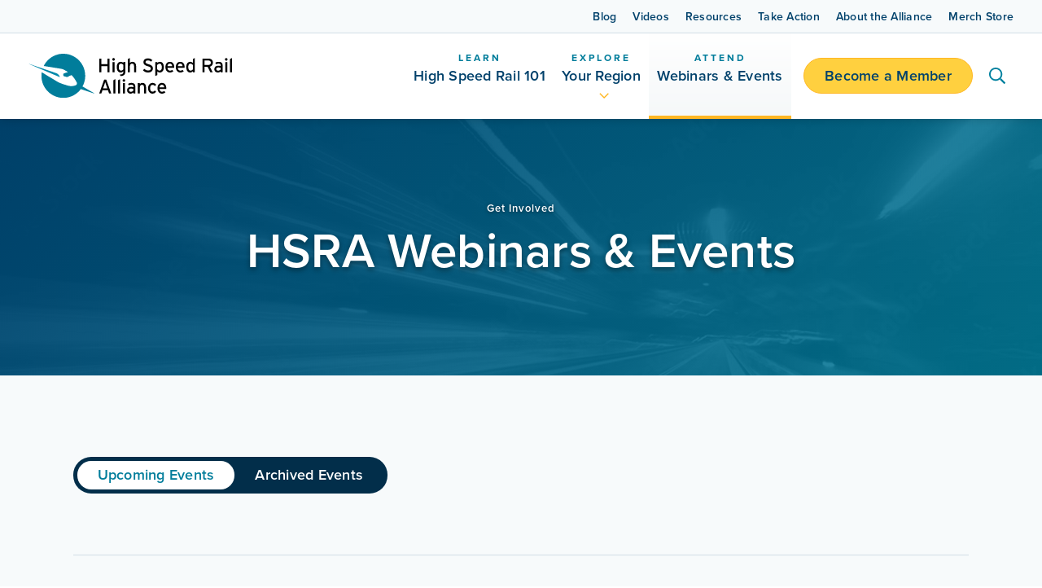

--- FILE ---
content_type: text/css
request_url: https://www.hsrail.org/wp-content/themes/orbitmedia/css/min/layout.min.css?ver=1675350402
body_size: 1174
content:
div#skip{background:#f0f0f0}div#skip a,div#skip a:hover,div#skip a:visited{background:#fff;border:solid 3px #332d2d;display:block;width:1px;height:1px;position:absolute;left:0px;top:-500px;overflow:hidden;text-align:center;padding:10px}div#skip a:active,div#skip a:focus{background:#fff;border:solid 3px #332d2d;display:block;width:200px;height:auto;position:relative;left:290px;top:10px;text-align:center;z-index:2000;padding:10px}body.orbit #page-container{overflow-y:unset !important}body.orbit #main-content .et_pb_section .et_pb_row .et_pb_column .et_pb_module.et_pb_video{width:100%}body.orbit.blog #content-area,body.orbit.category #content-area,body.orbit.archive #content-area,body.orbit.author #content-area{display:flex;flex-direction:row;flex-wrap:wrap}@media all and (min-width: 1100px){body.orbit.blog #content-area,body.orbit.category #content-area,body.orbit.archive #content-area,body.orbit.author #content-area{flex-wrap:nowrap}}body.orbit.blog #content-area #left-area,body.orbit.category #content-area #left-area,body.orbit.archive #content-area #left-area,body.orbit.author #content-area #left-area{float:none;flex:1 1 100%}@media all and (min-width: 1100px){body.orbit.blog #content-area #left-area,body.orbit.category #content-area #left-area,body.orbit.archive #content-area #left-area,body.orbit.author #content-area #left-area{flex:1 1 calc(75% - 60px);margin-right:60px}}body.orbit.blog #content-area #sidebar,body.orbit.category #content-area #sidebar,body.orbit.archive #content-area #sidebar,body.orbit.author #content-area #sidebar{float:none;flex:1 1 100%}@media all and (min-width: 1100px){body.orbit.blog #content-area #sidebar,body.orbit.category #content-area #sidebar,body.orbit.archive #content-area #sidebar,body.orbit.author #content-area #sidebar{padding-left:30px;flex:1 1 calc(25% - 30px)}}body.orbit.blog #content-area #sidebar ul.categories,body.orbit.category #content-area #sidebar ul.categories,body.orbit.archive #content-area #sidebar ul.categories,body.orbit.author #content-area #sidebar ul.categories{padding-left:0;padding-bottom:0}body.orbit .post-wrapper-global{display:flex;flex-direction:row;flex-wrap:wrap}body.orbit.single-post #content-area{display:flex;flex-direction:row;flex-wrap:wrap}@media all and (min-width: 1100px){body.orbit.single-post #content-area{flex-wrap:nowrap}}body.orbit.single-post #left-area{float:none;flex:1 1 100%}@media all and (min-width: 1100px){body.orbit.single-post #left-area{flex:1 1 calc(75% - 60px);margin-right:60px}}body.orbit.single-post #sidebar{float:none;flex:1 1 100%}@media all and (min-width: 1100px){body.orbit.single-post #sidebar{padding-left:30px;flex:1 1 calc(25% - 30px)}}body.orbit.single-post #sidebar .et_pb_widget{margin-bottom:30px}@media all and (min-width: 981px){body.orbit.single-post #sidebar .et_pb_widget{margin-bottom:5.5%}}body.orbit.single-post.full-width #content-area{justify-content:center}body.orbit.single-post.full-width #content-area #left-area{width:100% !important;float:none;flex:1 1 100%}@media all and (min-width: 1100px){body.orbit.single-post.full-width #content-area #left-area{flex:1 1 75%;margin-right:0;max-width:960px}}body.orbit.single-post .et_post_meta_wrapper img{width:100%;height:auto}body.orbit.single-post .et_post_meta_wrapper #comment-wrap{padding-top:0}body.orbit.single-post .et_post_meta_wrapper #comment-wrap .comment-form{padding-bottom:0}body.orbit.single-post .et_post_meta_wrapper #comment-wrap .comment-form .form-submit{float:none}@media all and (min-width: 981px){body.orbit.single-post .et_post_meta_wrapper #comment-wrap .comment-form .form-submit{float:right}}body.orbit.single-post .et_post_meta_wrapper #comment-wrap .comment-form .comment-subscription-form{clear:both}@media all and (min-width: 981px){body.orbit.single-post .et_post_meta_wrapper #comment-wrap .comment-form .comment-subscription-form{clear:none}}body.orbit #top-header .container #et-secondary-menu #et-secondary-nav .menu-item:last-child{margin-right:0px}body.orbit #top-header .container #et-secondary-menu #et-secondary-nav .menu-item a:focus{outline:solid 2px #000 !important;box-shadow:0 0 0px 4px #fff !important}body.orbit #main-header .et_menu_container #et-top-navigation{opacity:1;transition:all .3s ease}@media all and (max-width: 767px){body.orbit #main-header .et_menu_container.et_pb_menu_visible .logo_container #logo{transition:opacity .3s ease .4s,top .3s ease .4s}}body.orbit #main-header .et_menu_container.et_pb_menu_visible #et-top-navigation{opacity:1}body.orbit #main-header .et_menu_container.et_pb_menu_hidden #et-top-navigation{opacity:0}@media all and (max-width: 767px){body.orbit #main-header .et_menu_container.et_pb_menu_hidden .logo_container #logo{top:35px;opacity:0}}body.orbit #main-header .logo_container #logo{top:0;position:relative;transform:inherit;transition:top .3s ease .5s,opacity .3s ease}body.orbit #main-header .logo_container #logo a:focus{outline:solid 2px #000 !important;box-shadow:0 0 0px 4px #fff !important}@media all and (max-width: 1099px){body.orbit #main-header #et-top-navigation nav#top-menu-nav #mega-menu-wrap-primary-menu{position:unset}}body.orbit #main-header #et-top-navigation nav#top-menu-nav #mega-menu-wrap-primary-menu .mega-menu-toggle{background-color:rgba(0,0,0,0)}body.orbit #main-header #et-top-navigation nav#top-menu-nav #mega-menu-wrap-primary-menu .mega-menu-toggle .mega-toggle-animated .mega-toggle-animated-inner{background-color:#fff}body.orbit #main-header #et-top-navigation nav#top-menu-nav #mega-menu-wrap-primary-menu .mega-menu-toggle .mega-toggle-animated .mega-toggle-animated-inner:before,body.orbit #main-header #et-top-navigation nav#top-menu-nav #mega-menu-wrap-primary-menu .mega-menu-toggle .mega-toggle-animated .mega-toggle-animated-inner:after{background-color:inherit}body.orbit #main-header #et-top-navigation nav#top-menu-nav #mega-menu-wrap-primary-menu #mega-menu-primary-menu>li.mega-menu-item:last-child{margin-right:0px}body.orbit #main-header #et-top-navigation nav#top-menu-nav #mega-menu-wrap-primary-menu #mega-menu-primary-menu>li.mega-menu-item a:focus{outline:solid 2px #000 !important;box-shadow:0 0 0px 4px #fff !important}body.orbit #main-header #et-top-navigation nav#top-menu-nav #mega-menu-wrap-primary-menu #mega-menu-primary-menu>li.mega-menu-item.mega-menu-megamenu{position:relative}body.orbit .oms_retyling_newsletters{font-family:proxima-nova,sans-serif;font-size:16px;color:#555}body.orbit .oms_retyling_newsletters .sli-content-pane{background-color:#00416b !important}body.orbit .oms_retyling_newsletters .sli-content-pane .sli-field-error{font-family:proxima-nova,sans-serif;font-size:17px;color:#ffd03f;line-height:27.2px !important;font-weight:400;text-shadow:none}body.orbit .oms_retyling_newsletters .sli-content-pane .sli-row{display:flex}body.orbit .oms_retyling_newsletters .sli-content-pane .sli-row .sli-columns{width:100%;padding:0px 6px 0px 6px !important}body.orbit .oms_retyling_newsletters .sli-content-pane .sli-row .sli-columns .sli-form-field .sli-label{color:#fff !important;font-size:16px !important}body.orbit .oms_retyling_newsletters .sli-content-pane .sli-row .sli-columns .sli-form-field .sli-input-contact-email{height:42px !important;border-radius:500px !important;padding-left:20px !important;margin-bottom:0 !important}body.orbit .oms_retyling_newsletters .sli-content-pane .sli-row .sli-columns.sli-end.sli-large-4{width:134px;position:absolute;top:28px;right:0px}body.orbit .oms_retyling_newsletters .sli-content-pane .sli-button{color:#00416b !important;background-color:#ffd03f;border-radius:20px;border-style:solid;z-index:1;padding:11px 25px 10px !important;overflow:hidden;width:123px;height:38px;display:inline-block;position:relative;vertical-align:middle;line-height:1.1 !important;letter-spacing:.25px;font-weight:600;text-shadow:none}body.orbit sli-visa:before{content:"";background-color:unset}body.orbit .oms_retyling_forms{font-family:proxima-nova,sans-serif;font-weight:400;color:#555}body.orbit .oms_retyling_forms .sli-content-pane .sli-columns{padding:0px 6px 0px 6px !important;font-size:16px}body.orbit .oms_retyling_forms .sli-content-pane .sli-columns .sli-cards .off:before{background-color:unset !important}body.orbit .oms_retyling_forms .sli-content-pane .sli-columns .sli-selected .sli-row{display:flex;flex-direction:column}body.orbit .oms_retyling_forms .sli-content-pane .sli-columns .sli-selected .sli-row .sli-button-element .sli-button{background:#ffd03f !important;color:#00416b !important}body.orbit .oms_retyling_forms .sli-content-pane .sli-columns .sli-selected .sli-row .sli-button-element .sli-button:hover,body.orbit .oms_retyling_forms .sli-content-pane .sli-columns .sli-selected .sli-row .sli-button-element .sli-button:focus{background:#ffb723 !important;border-color:#ffb723 !important}body.orbit .oms_retyling_forms .sli-content-pane .sli-columns .sli-selected .sli-row .sli-columns{width:80%}body.orbit .oms_retyling_forms .sli-content-pane .sli-columns .sli-selected .sli-row .sli-columns .sli-element input:not([type=checkbox]).sli-input,body.orbit .oms_retyling_forms .sli-content-pane .sli-columns .sli-selected .sli-row .sli-columns .sli-element select.sli-input{outline-color:#2ea3f2 !important;background-color:#f7fafb !important;padding:10px 15px;font-size:16px;color:#00416b !important;border:1px solid rgba(0,65,107,.15) !important;width:100% !important;border-radius:0 !important;appearance:none}body.orbit .oms_retyling_forms .sli-content-pane .sli-columns .sli-selected .sli-row .sli-columns .sli-label{text-align:left;height:unset;font-size:16px !important;color:#555 !important}body.orbit .oms_retyling_forms .sli-content-pane .sli-columns .sli-row .sli-button-element .sli-button{background:#ffd03f !important;color:#00416b !important}body.orbit .oms_retyling_forms .sli-content-pane .sli-columns .sli-row .sli-button-element .sli-button:hover,body.orbit .oms_retyling_forms .sli-content-pane .sli-columns .sli-row .sli-button-element .sli-button:focus{background:#ffb723 !important;border-color:#ffb723 !important}body.orbit .oms_retyling_forms .sli-content-pane .sli-columns .sli-row .sli-button-element a.sli-button{background:#ffd03f;color:#00416b !important;border-color:#ffb723;display:inline-block;position:relative;vertical-align:middle;font-size:16px !important;line-height:1.1 !important;letter-spacing:.25px;font-weight:600;text-shadow:none;border-style:solid;border-width:1px;border-radius:500px;transition:all .2s ease-out;padding:11px 25px 10px !important;overflow:hidden}body.orbit .oms_retyling_forms .sli-content-pane .sli-columns .sli-row .sli-columns .sli-element input:not([type=checkbox]).sli-input,body.orbit .oms_retyling_forms .sli-content-pane .sli-columns .sli-row .sli-columns .sli-element select.sli-input{outline-color:#2ea3f2 !important;background-color:#f7fafb !important;padding:10px 15px;font-size:16px;color:#00416b !important;border:1px solid rgba(0,65,107,.15) !important;width:100% !important;border-radius:0 !important;appearance:none}body.orbit .oms_retyling_forms .sli-content-pane .sli-columns .sli-row .sli-columns .sli-label{text-align:left;height:unset;font-size:16px !important;color:#555 !important}body.orbit .oms_retyling_forms .sli-content-pane .sli-columns .sli-step-navigation-step.sli-selected .sli-step-marker{background:#ffd03f !important;color:#00416b !important}body.orbit .oms_retyling_forms .sli-content-pane .sli-columns .sli-spacer{display:none !important}body.orbit .oms_retyling_forms .sli-content-pane .sli-columns .sli-row{align-items:center;text-align:center}body.orbit .oms_retyling_forms .sli-content-pane .sli-columns .sli-row .sli-selectRecurring,body.orbit .oms_retyling_forms .sli-content-pane .sli-columns .sli-row .sli-donorPaysFees{display:flex;justify-content:space-around;align-items:center;text-align:center;font-size:16px;color:#555}body.orbit .oms_retyling_forms .sli-content-pane .sli-columns .sli-row .sli-donation-amountblock ul li:before{background-color:unset !important}body.orbit .oms_retyling_forms .sli-content-pane .sli-columns .sli-row .sli-donation-amountblock .sli-donationAmounts .sli-style-button li{margin-left:5px !important}body.orbit .oms_retyling_forms .sli-content-pane .sli-columns .sli-row .sli-donation-amountblock .sli-style-button .sli-amount-label{background:#ffd03f !important;border:1px solid #ffb723 !important;border-radius:500px;padding:11px 25px 10px !important;height:auto !important;color:#00416b;font-size:16px !important}body.orbit .oms_retyling_forms .sli-content-pane .sli-columns .sli-row .sli-donation-amountblock .sli-style-button .sli-amount-label:hover,body.orbit .oms_retyling_forms .sli-content-pane .sli-columns .sli-row .sli-donation-amountblock .sli-style-button .sli-amount-label:focus{background:#ffb723 !important;border-color:#ffb723 !important}body.orbit .oms_retyling_forms .sli-content-pane .sli-columns .sli-row .sli-donation-amountblock .sli-style-button input[type=radio]:checked+.sli-amount-label:before{background:rgba(255,208,63,.1803921569) !important;color:#00416b}body.orbit .oms_retyling_forms .sli-content-pane .sli-columns .sli-row .sli-input-group{margin-bottom:10px !important}body.orbit .oms_retyling_forms .sli-content-pane .sli-columns .sli-row .sli-input-group input.sli-oneTimeAmountInput,body.orbit .oms_retyling_forms .sli-content-pane .sli-columns .sli-row .sli-input-group input.sli-recurringAmountInput{margin-bottom:10px !important}body.orbit .pause{animation-play-state:paused;-webkit-animation-play-state:paused}body.orbit .et_pb_section_video .oms-video-toggle{color:#000;font-size:10px;text-align:center;text-decoration:none;line-height:1.6;padding:3px 10px 3px 25px;width:fit-content;position:absolute;left:20px;bottom:20px;z-index:9;opacity:1;border-radius:2px;background-color:#fff;background-image:url(/wp-content/uploads/2022/04/pause-solid.svg);background-size:10px;background-position:10px center;background-repeat:no-repeat;cursor:pointer;transition:all .3s}body.orbit .et_pb_section_video .oms-video-toggle.pause{background-image:url(/wp-content/uploads/2022/04/play-solid.svg) !important}body.orbit .et_pb_section_video .oms-video-toggle:hover{opacity:.7 !important;transition:all .3s}body.orbit .et_pb_section_video .oms-video-toggle:focus{outline:1px solid #000}body.orbit .et_pb_section_video .mejs-video:focus{outline:solid 2px #000 !important;box-shadow:0 0 0px 4px #fff !important}body.orbit .et_pb_video{width:100%}body.orbit .et_pb_video .et_pb_video_play:focus{outline:1px solid #000}body.orbit .et_pb_video.hide-video-frame iframe{visibility:hidden}

--- FILE ---
content_type: text/css
request_url: https://www.hsrail.org/wp-content/themes/orbitmedia/css/min/default.min.css?ver=1675008672
body_size: -731
content:
html{box-sizing:border-box}*,*:before,*:after{-webkit-font-smoothing:antialiased;-moz-osx-font-smoothing:grayscale;box-sizing:inherit}a{transition:all .3s ease}a:focus{outline:solid 2px #000 !important;box-shadow:0 0 0px 4px #fff !important}a:hover{text-decoration:underline}input:focus{outline:solid 2px #000 !important;box-shadow:0 0 0px 4px #fff !important}@media all and (min-width: 480px){.inline-buttons{margin-top:-10px}.inline-buttons .et_pb_text_inner{display:flex;flex-flow:wrap;align-items:center}.inline-buttons .et_pb_text_inner a:not(:last-child){margin-right:15px}.inline-buttons.et_pb_text_align_center .et_pb_text_inner{justify-content:center}}body.admin-bar hr,body.admin-bar .et_pb_divider,body.mce-content-body hr,body.mce-content-body .et_pb_divider,body.orbit hr,body.orbit .et_pb_divider{border:none;height:1px}body.admin-bar h1 a:hover,body.admin-bar h2 a:hover,body.admin-bar h3 a:hover,body.admin-bar h4 a:hover,body.admin-bar h5 a:hover,body.admin-bar h6 a:hover,body.mce-content-body h1 a:hover,body.mce-content-body h2 a:hover,body.mce-content-body h3 a:hover,body.mce-content-body h4 a:hover,body.mce-content-body h5 a:hover,body.mce-content-body h6 a:hover,body.orbit h1 a:hover,body.orbit h2 a:hover,body.orbit h3 a:hover,body.orbit h4 a:hover,body.orbit h5 a:hover,body.orbit h6 a:hover{text-decoration:none}

--- FILE ---
content_type: text/css
request_url: https://www.hsrail.org/wp-content/themes/orbitmedia/css/designer.css?ver=1717103115
body_size: 50558
content:
/* SET TYPOGRAPHY RULES BELOW ONLY AFTER COMPLETING ALL THE FOLLOWING*
 *
 * Settings > Typekit Fonts
 * Add Typekit kit code after creating kit via OMS login
 *
 * Theme Customizer > General Settings > Typography
 * Set base body size, body line-height, link color, body color, header color
 * Header font sizes and line-heights set below in code
 * Reversed font colors for dark bkgds set below
 *
 * Theme Customizer > Mobile Styles > Phone
 * Set row height and body copy for mobile
 * Leave section height and header alone
 *
 * Theme Customizer > Mobile Styles > Tablet
 * Set row height and body copy for tablet
 * Leave section height and header alone
 *
 * ///////////////////////////////////////////////////////// */


 body.orbit {
    background: #fff;
}
body.orbit ::-moz-selection {
    background: #DBEAED;
    color: #022E4A;
}
body.orbit ::selection {
    background: #DBEAED;
    color: #022E4A;
}

/* Overwrite Divi's dumb styling */
    body.orbit :focus {
        outline: 2px solid #FFD03F;
    }

/* Screenreader "Skip to Main Content" */
    div#skip a:active,
    div#skip a:focus,
    #wpadminbar .screen-reader-shortcut:active,
    #wpadminbar .screen-reader-shortcut:focus {
        z-index: 9999999;
        left: 10px;
        background: #000;
        color: #fff;
        position: absolute;
        display: unset;
        width: unset;
        text-align: unset;
    }


/*-------------------------------------------------------------------------------------------------------------------------------
\\\\\\\\\\\\\\\\\\\\\\\\\\\\\\\\\\\\\\\\\\\\\\\\\\\\\\\\\\\\\\\\\\\\\\\\\\\\\\\\\\\\\\\\\\\\\\\\\\\\\\\\\\\\\\\\\\\\\\\\\\\\\\\\\
=================================================================================================================================

	TEXT STYLES

=================================================================================================================================
\\\\\\\\\\\\\\\\\\\\\\\\\\\\\\\\\\\\\\\\\\\\\\\\\\\\\\\\\\\\\\\\\\\\\\\\\\\\\\\\\\\\\\\\\\\\\\\\\\\\\\\\\\\\\\\\\\\\\\\\\\\\\\\\\
---------------------------------------------------------------------------------------------------------------------------------*/


	/*/////////////////////////////////////////////////////////////////////////////////////////////////////////////
	  -------------------------------------------------------------------------------------------------------------
			BASE CORE TEXT STYLING
	  -------------------------------------------------------------------------------------------------------------
	  /////////////////////////////////////////////////////////////////////////////////////////////////////////////*/

        /*=================================================================================
                TEXT HYPERLINKS
            ===============================================================================*/

            /* --------------- Resting State --------------- */

                /* Basic */
                    body.orbit a,
                    body.orbit h1 a,
                    body.orbit h2 a,
                    body.orbit h3 a,
                    body.orbit h4 a,
                    body.orbit h5 a,
                    body.orbit h6 a {
                        color: #00416b;
                    }
                    body.orbit .et_pb_bg_layout_dark a,
                    body.orbit .et_pb_bg_layout_dark h1 a,
                    body.orbit .et_pb_bg_layout_dark h2 a,
                    body.orbit .et_pb_bg_layout_dark h3 a,
                    body.orbit .et_pb_bg_layout_dark h4 a,
                    body.orbit .et_pb_bg_layout_dark h5 a,
                    body.orbit .et_pb_bg_layout_dark h6 a {
                        color: #fff;
                    }
					p a {
						font-weight: 600;
                        position: relative;
					}

                /* More Interactive Text Links in Text Modules and in Blurb Modules */
                /* NOTE: This excludes a handful of button classes. */
                    .et_pb_section .et_pb_text p a:not(.cta-button):not(.cta-button-ghost):not(.cta-link):not(.back-link),
                    .et_pb_section .et_pb_text li a:not(.cta-button):not(.cta-button-ghost):not(.cta-link):not(.back-link),
                    .et_pb_section .et_pb_blurb p a:not(.cta-button):not(.cta-button-ghost):not(.cta-link):not(.back-link),
                    .et_pb_section .et_pb_blurb li a:not(.cta-button):not(.cta-button-ghost):not(.cta-link):not(.back-link),
                    .et_pb_post .oms-main-wrapper p a:not(.cta-button):not(.cta-button-ghost):not(.cta-link):not(.back-link),
                    .et_pb_post .oms-main-wrapper li a:not(.cta-button):not(.cta-button-ghost):not(.cta-link):not(.back-link) {
                        text-decoration: none;
                        background-image:
                            linear-gradient(rgba(255,183,35,1),rgba(255,183,35,1)), /* idle color */
                            linear-gradient(270deg,rgba(1,125,155,1) 0%,rgba(1,125,155,1) 100%); /* hover color */
                        background-size:
                            100% 1px, /* idle color */
                            0 1px; /* hover color */
                        background-position:
                            100% 100%, /* idle color */
                            0 100%; /* hover color */
                        background-repeat: no-repeat;
                        transition: background-size .3s ease-out,background-position .3s ease-out, color .3s ease-out;
                        padding-bottom: 0px;
                    }

                /* Dark BG Variation */
                    .et_pb_section .et_pb_text.et_pb_bg_layout_dark p a:not(.cta-button):not(.cta-button-ghost):not(.cta-link):not(.back-link),
                    .et_pb_section .et_pb_text.et_pb_bg_layout_dark li a:not(.cta-button):not(.cta-button-ghost):not(.cta-link):not(.back-link),
                    .et_pb_section .et_pb_blurb.et_pb_bg_layout_dark p a:not(.cta-button):not(.cta-button-ghost):not(.cta-link):not(.back-link),
                    .et_pb_section .et_pb_blurb.et_pb_bg_layout_dark li a:not(.cta-button):not(.cta-button-ghost):not(.cta-link):not(.back-link) {
                        background-image:
                            linear-gradient(rgba(255,208,63,1),rgba(255,208,63,1)), /* idle color */
                            linear-gradient(270deg,rgba(255,255,255,1) 0%,rgba(255,255,255,1) 100%); /* hover color */
                    }

            /* --------------- Active State --------------- */

                /* Basic */
                    body.orbit a:active {
                        outline: 2px solid #FFD03F;
                    }

            /* --------------- Active State --------------- */

                /* Basic Hover State */
                    body.orbit a:hover,
                    body.orbit h1 a:hover,
                    body.orbit h2 a:hover,
                    body.orbit h3 a:hover,
                    body.orbit h4 a:hover,
                    body.orbit h5 a:hover,
                    body.orbit h6 a:hover {
                        text-decoration: none;
                    }

            /* --------------- Focus State --------------- */

                /* Basic */
                    /* NOTE: Don't forget to also update the header search input. You can find this styling down below. */
                    body.orbit a:focus {
                        outline: none !important; /* Overriding the default styling because it looks bad on small devices. I reengage beginning at 981px and above. */
                        -webkit-box-shadow: none !important; /* Overriding the default styling because it looks bad on small devices. I reengage beginning at 981px and above. */
                                box-shadow: none !important; /* Overriding the default styling because it looks bad on small devices. I reengage beginning at 981px and above. */
                    }


            /* 981px and above --------------*/
			@media all and (min-width: 981px) {

                /* Basic Hover State */
                    body.orbit a:hover,
                    body.orbit h1 a:hover,
                    body.orbit h2 a:hover,
                    body.orbit h3 a:hover,
                    body.orbit h4 a:hover,
                    body.orbit h5 a:hover,
                    body.orbit h6 a:hover {
                        color: #191919;
                    }
                    body.orbit .et_pb_bg_layout_dark a:hover,
                    body.orbit .et_pb_bg_layout_dark h1 a:hover,
                    body.orbit .et_pb_bg_layout_dark h2 a:hover,
                    body.orbit .et_pb_bg_layout_dark h3 a:hover,
                    body.orbit .et_pb_bg_layout_dark h4 a:hover,
                    body.orbit .et_pb_bg_layout_dark h5 a:hover,
                    body.orbit .et_pb_bg_layout_dark h6 a:hover {
                        color: #fff;
                    }

                /* More Interactive Text Links in Text Modules and in Blurb Modules */
                    /*NOTE: Animations are located towards bottom of stylesheet */
                    .et_pb_section .et_pb_text p a:not(.cta-button):not(.cta-button-ghost):not(.cta-link):not(.back-link):hover,
                    .et_pb_section .et_pb_blurb p a:not(.cta-button):not(.cta-button-ghost):not(.cta-link):not(.back-link):hover,
                    .et_pb_post .oms-main-wrapper p a:not(.cta-button):not(.cta-button-ghost):not(.cta-link):not(.back-link):hover,
                    .et_pb_section .et_pb_text li a:not(.cta-button):not(.cta-button-ghost):not(.cta-link):not(.back-link):hover,
                    .et_pb_section .et_pb_blurb li a:not(.cta-button):not(.cta-button-ghost):not(.cta-link):not(.back-link):hover,
                    .et_pb_post .oms-main-wrapper li a:not(.cta-button):not(.cta-button-ghost):not(.cta-link):not(.back-link):hover {
                        background-size:
                            0 1px, /* idle color */
                            100% 1px; /* hover color */
                        background-position:
                            100% 100%, /* idle color */
                            0 100%; /* hover color */
                    }
                /* Dark BG Variation */
                    .et_pb_section .et_pb_text.et_pb_bg_layout_dark p a:not(.cta-button):not(.cta-button-ghost):not(.cta-link):not(.back-link):hover,
                    .et_pb_section .et_pb_text.et_pb_bg_layout_dark li a:not(.cta-button):not(.cta-button-ghost):not(.cta-link):not(.back-link):hover,
                    .et_pb_section .et_pb_blurb.et_pb_bg_layout_dark p a:not(.cta-button):not(.cta-button-ghost):not(.cta-link):not(.back-link):hover,
                    .et_pb_section .et_pb_blurb.et_pb_bg_layout_dark li a:not(.cta-button):not(.cta-button-ghost):not(.cta-link):not(.back-link):hover {
                        color: #FFD03F;
                    }

                /* Focus State */
                    body.orbit a:focus,
                    body.orbit a:focus > i {
                        outline: 2px solid #FFD03F !important;
                    }
            }

        /*=================================================================================
                BODY, PARAGRAPH, LISTS, and more BASIC TYPOGRAPHIC ELEMENTS
            ===============================================================================*/

            /* --------------- Basic Styling --------------- */
                    body.orbit,
					body.orbit p,
					body.orbit #main-content ul,
					body.orbit #main-content ol {
                        font-family: proxima-nova, sans-serif;
                        font-weight: 400;
                        color: #555555;
                        font-size: 17px;
						line-height: 1.6;
						padding: 0;
                        letter-spacing: .25px;
                    }
					body.orbit p,
					body.orbit #main-content ul,
					body.orbit #main-content ol {
						margin: 0 0 25px 0;
                    }

            /* --------------- Strong --------------- */
                    body.orbit strong {
                        font-weight: 700;
                    }
                    body.orbit .et_pb_bg_layout_dark strong {
                        color: #fff;
                    }

            /* --------------- Lists --------------- */
					body.orbit #main-content .et_pb_section .et_pb_module ul,
                    body.orbit #main-content .et_pb_section .et_pb_module ol,
                    body.orbit #main-content .et_pb_post ul,
                    body.orbit #main-content .et_pb_post ol,
                    body.orbit.blog #content-area #sidebar ul.categories,
                    body.orbit.category #content-area #sidebar ul.categories,
                    body.orbit.archive #content-area #sidebar ul.categories,
                    body.orbit.author #content-area #sidebar ul.categories,
                    body.orbit #left-area ul,
                    body.orbit .oms-main-wrapper ul {
						list-style-position: outside;
						padding-left: 30px;
					}
                    body.orbit #main-content .et_pb_section .et_pb_module ul,
                    body.orbit #main-content .et_pb_post ul,
                    body.orbit #left-area ul,
                    body.orbit .oms-main-wrapper ul {
                        list-style-type: none;
                    }
					body.orbit #main-content .et_pb_section .et_pb_module ol {
						list-style-type: decimal;
					}
					body.orbit #main-content .et_pb_section .et_pb_module li,
                    body.orbit #main-content .et_pb_post li,
                    body.orbit #left-area li,
                    body.orbit .oms-main-wrapper li {
						margin: 0 0 10px;
					}
					body.orbit #main-content .et_pb_section .et_pb_module ul:not(.oms-text-col-2) li:last-of-type, /* the :not(.oms-text-col-2) works with 2-col styling below. */
                    body.orbit #main-content .et_pb_post li:last-of-type,
                    body.orbit #left-area li:last-of-type,
                    body.orbit .oms-main-wrapper ul:not(.oms-text-col-2) li:last-of-type {
						margin-bottom: 0;
					}

                /* Unordered List Items */
                    body.orbit #main-content .et_pb_section .et_pb_module ul li,
                    body.orbit #main-content .et_pb_post ul li
                    body.orbit #left-area ul li,
                    body.orbit .oms-main-wrapper:not(.et-fb-root-ancestor) ul li {
                        position: relative;
                    }
                    body.orbit #main-content .et_pb_section .et_pb_module ul li:before,
                    body.orbit #main-content .et_pb_post ul li:before,
                    body.orbit #left-area ul li:before,
                    body.orbit .oms-main-wrapper:not(.et-fb-root-ancestor) ul li:before  {
                        content: '';
                        position: absolute;
                        height: 5px;
                        width: 5px;
                        background: #80D0C7;
                        top: 11px;
                        left: -20px;
                        border-radius: 100%;
                    }

				/* Nested List */
					body.orbit #main-content .et_pb_section .et_pb_module li ul,
					body.orbit #main-content .et_pb_section .et_pb_module li ol,
                    body.orbit #main-content .et_pb_section .et_pb_module ul ul,
					body.orbit #main-content .et_pb_section .et_pb_module ul ol,
                    body.orbit #main-content .et_pb_section .et_pb_module ol ul,
					body.orbit #main-content .et_pb_section .et_pb_module ol ol,
                    body.orbit #main-content .et_pb_post li ul,
					body.orbit #main-content .et_pb_post li ol,
                    body.orbit #main-content .et_pb_post ul ul,
					body.orbit #main-content .et_pb_post ul ol,
                    body.orbit #main-content .et_pb_post ol ul,
					body.orbit #main-content .et_pb_post ol ol {
						margin-top: 10px;
					    margin-bottom: 10px;
					}
					body.orbit #main-content .et_pb_section .et_pb_module li ul,
                    body.orbit #main-content .et_pb_post li ul,
                    body.orbit #left-area li ul,
                    body.orbit .oms-main-wrapper:not(.et-fb-root-ancestor) li ul {
					    list-style-type: none;
					}
                    body.orbit #main-content .et_pb_section .et_pb_module li ul li:before,
                    body.orbit #main-content .et_pb_post li ul li:before,
                    body.orbit #left-area li ul li:before,
                    body.orbit .oms-main-wrapper:not(.et-fb-root-ancestor) li ul li:before  {
                        background: rgba(0,65,107,.2);
					}

			/* --------------- Paragraph Intro & Blockquote Common Styling --------------- */
					body.orbit p.intro {
						font-size: 22px;
						line-height: 1.5;
					}

			/* --------------- Blockquotes --------------- */
					body.orbit blockquote {
						position: relative;
						background: rgba(0,65,107,.04);
						border: none;
						border-left: 3px solid #80D0C7;
						margin: 50px auto;
						padding: 75px 100px;
                        border-radius: 0 5px 5px 0;
					}
					body.orbit blockquote p {
                        font-size: 20px;
                        line-height: 1.5;
					}
					body.orbit blockquote :last-child {
						margin-bottom: 0;
					}

                /* Dark BG Variation */
                    body.orbit .et_pb_bg_layout_dark blockquote {
                        background: rgba(255,255,255,.1);
                    }

            /* --------------- Superscript --------------- */
					body.orbit sup {
						font-size: 50%;
						bottom: .7em;
					}

            /* --------------- Dividers Styling --------------- */
					body.orbit hr,
					body.orbit .et_pb_divider {
						border: none;
                        height: 1px;
                        margin: 45px 0 45px;
                        padding: 0;
                        background: rgba(0,65,107,.15);
					}

        /*=================================================================================
                HEADERS
            ===============================================================================*/

            /* --------------- H1 --------------- */
                    body.orbit #page-container h1,
                    body.orbit.et-db:not(.logged-in) #et-boc .et-l h1,
                    body.orbit.et-db.archive #et-boc .et-l h1 {
                        font-family: proxima-nova, sans-serif;
                        font-weight: 600;
                        color: #00416b;
						font-size: 70px;
						line-height: 1.1;
						margin: 0 0 20px;
						padding: 0;
					}

            /* --------------- H2 --------------- */
					body.orbit #page-container h2,
                    body.orbit.et-db:not(.logged-in) #et-boc .et-l h2,
                    body.orbit.et-db.archive #et-boc .et-l h2 {
                        font-family: proxima-nova, sans-serif;
                        font-weight: 600;
                        color: #00416b;
						font-size: 35px;
						line-height: 1.1;
						margin: 0 0 20px;
						padding: 0;
					}

            /* --------------- H3 --------------- */
					body.orbit #page-container h3,
                    body.orbit.et-db:not(.logged-in) #et-boc .et-l h3,
                    body.orbit.et-db.archive #et-boc .et-l h3 {
                        font-family: proxima-nova, sans-serif;
                        font-weight: 600;
                        color: #00416b;
						font-size: 23px;
						line-height: 1.2;
						margin: 0 0 10px;
						padding: 0;
					}

            /* --------------- H4 --------------- */
					body.orbit #page-container h4,
                    body.orbit .header4 {
                        font-family: proxima-nova, sans-serif;
                        font-weight: 600;
                        color: #00416b;
						font-size: 19px;
						line-height: 1.4;
						margin: 0 0 10px;
						padding: 0;
					}

            /* --------------- H5 --------------- */
					body.orbit #page-container h5 {
                        font-family: proxima-nova, sans-serif;
                        font-weight: 600;
                        color: #00416b;
						font-size: 17px;
						line-height: 1.4;
						letter-spacing: .5px;
						margin: 0 0 10px;
						padding: 0;
						text-transform: uppercase;
					}

            /* --------------- H6 --------------- */
					body.orbit #page-container h6 {
                        font-family: proxima-nova, sans-serif;
                        font-weight: 600;
                        color: #00416b;
						font-size: 17px;
						line-height: 1.4;
						letter-spacing: .5px;
						margin: 0 0 10px;
						padding: 0;
					}


    /*/////////////////////////////////////////////////////////////////////////////////////////////////////////////
	  -------------------------------------------------------------------------------------------------------------
			MY CUSTOM TEXT STYLES
	  -------------------------------------------------------------------------------------------------------------
	  /////////////////////////////////////////////////////////////////////////////////////////////////////////////*/

        /*=================================================================================
				PRE-TITLE
			===============================================================================*/
			/* NOTE: This is the small text that appears above headers, typically at the beginning of various sections. */

                    body.orbit .pre-title {
                        font-family: proxima-nova, sans-serif;
                        font-weight: 600;
						font-size: 14px;
						color: #017D9B;
						line-height: 1.5;
						letter-spacing: 1px;
						margin: 0 0 10px !important;
					}

				/* On Dark Background - General Purposes */
					body.orbit .et_pb_bg_layout_dark .pre-title {
						color: #ffffff;
					}

        /*=================================================================================
				SPECIALTY UNORDERED LISTS
			===============================================================================*/

			/* --------------- Common Styling for these special lists --------------- */

                /* Pseudo Element - General Common Styling, in case you want to introduce other graphic variations. */
					body.orbit #main-content .et_pb_section .et_pb_module ul.check li:before,
                    body.orbit #main-content .et_pb_post ul.check li:before {
						position: absolute;
						top: 0 !important;

                        background: none; /* This avoids conflict on base styling */
                        height: unset; /* This avoids conflict on base styling */
                        width: unset; /* This avoids conflict on base styling */
					}

			/* --------------- Check Icon --------------- */
					body.orbit #main-content .et_pb_section .et_pb_module ul.check li:before,
                    body.orbit #main-content .et_pb_post ul.check li:before {
						content: '';
                        left: -28px;
                        width: 1.15rem;
                        height: 1.15rem;
                        display: block;
                        background: url(/wp-content/uploads/2022/09/glyph-check-orange-02.svg) no-repeat;
                        background-size: contain;
                        top: .4rem !important;
					}

				/* Variation for when on dark background */
				    body.orbit #main-content .et_pb_section .et_pb_text.et_pb_bg_layout_dark ul.check li:before {
						color: rgba(255,255,255,1);
					}

		/*=================================================================================
				TEXT SMALL
			===============================================================================*/
			/* NOTE: This decreases the font size of paragraph text. I chose to limit its use to only paragraph text. */

					body.orbit p.text-small {
						font-size: 80%;
					}

        /*=================================================================================
				TEXT COLUMNS
			===============================================================================*/

            /* --------------- 2 Columns --------------- */

            /* 768px and above --------------*/
			@media all and (min-width: 768px) {

                    /* Paragraph Text, with 2-Column class applied */
                    .oms-text-col-2 {
                        -webkit-columns: 150px 2;
                           -moz-columns: 150px 2;
                                columns: 150px 2;

                        -webkit-column-gap: 60px;
                           -moz-column-gap: 60px;
                                column-gap: 60px;
					}

                    /* Unordered and Ordered List, with 2-Column class applied */
                    ul.oms-text-col-2 li,
                    ol.oms-text-col-2 li {
                        display: inline-block;
                        display: flex;
                    }
            }

        /*=================================================================================
				FORCED TEXT ALIGNMENT
			===============================================================================*/

                /* Forces Text to be Centered */
                    .et_pb_text_align_center {
                        text-align: center;
                    }

            /* 767px and below --------------*/
			@media all and (max-width: 767px) {

                /* Forces Text to be Centered */
                    .oms-text-l-c-c {
                        text-align: center;
					}
            }

            /* 768px to 980px --------------*/
			@media all and (min-width: 768px) and (max-width: 980px) {

				/* Forces Text to be Centered */
                    .oms-text-l-c-c {
                        text-align: center;
					}
			}

        /*=================================================================================
				INFO CALL-OUT
			===============================================================================*/
            /* NOTE: This was created for the HSRA project. */

                /* Container */
                    body.orbit .oms-text-info {
                        position: relative;
                        /*padding: 15px 25px 15px 40px; NOTE: commented-out in favor of the padding below. */
                        padding: 15px 25px;
                        background-color: #F7FAFB;
                        color: #00416b;
                        border-radius: 0 0 5px 5px;
                        border: 1px solid rgba(0,65,107,.15);
                        border-top: none;
                    }

                /* Pseudo Element - Info Icon */
                    /* NOTE: Client is asking to remove this icon altogether. */
                    /*body.orbit .oms-text-info:before {
                        content: '';
                        background-image: url(/wp-content/uploads/2022/10/glyph-info-orange.svg);
                        background-size: 16px 16px;
                        position: absolute;
                        top: 16px;
                        left: 15px;
                        width: 16px;
                        height: 16px;
                    }*/

                /* Text */
                    body.orbit .oms-text-info .et_pb_text_inner p,
                    body.orbit .oms-text-info .et_pb_text_inner {
                        font-size: 12px;
                        letter-spacing: .5px;
                        color: #00416b;
                    }

                /* Sibling Variation */
                    body.orbit .et_pb_module + .oms-text-info {
                        margin-top: -25px;
                    }

            /*-------------- White BG Variation --------------*/
                    body.orbit .oms-bg-gray-light .oms-text-info {
						background: #fff;
					}

            /* 768px and above --------------*/
			@media all and (min-width: 768px) {

                    body.orbit .et_pb_module + .oms-text-info {
                        margin-top: -50px;
                    }
            }



    /*/////////////////////////////////////////////////////////////////////////////////////////////////////////////
	  -------------------------------------------------------------------------------------------------------------
			SPECIFIC VARIATIONS
	  -------------------------------------------------------------------------------------------------------------
	  /////////////////////////////////////////////////////////////////////////////////////////////////////////////*/

        /*=================================================================================
                VARIATIONS FOR DARK BACKGROUNDS
            ===============================================================================*/
            /* NOTE: this code needs to come after the other text styling above in order for the cascading to work correctly. */

            /* --------------- General (Headers) --------------- */
					body.orbit .et_pb_bg_layout_dark h1,
                    body.orbit .et_pb_bg_layout_dark h2,
                    body.orbit .et_pb_bg_layout_dark h3,
                    body.orbit .et_pb_bg_layout_dark h4,
                    body.orbit .et_pb_bg_layout_dark h5,
                    body.orbit .et_pb_bg_layout_dark h6 {
						color: rgba(255,255,255,1);
                    }
                    body.orbit .et_pb_bg_layout_dark h1 {
                        text-shadow: 0 3px 6px rgba(0,0,0,0.40);
                    }
                    body.orbit .et_pb_bg_layout_dark h2,
                    body.orbit .et_pb_bg_layout_dark h3,
                    body.orbit .et_pb_bg_layout_dark h4,
                    body.orbit .et_pb_bg_layout_dark h5,
                    body.orbit .et_pb_bg_layout_dark h6 {
                        text-shadow: 0 2px 4px rgba(0,0,0,0.50);
                    }

            /* --------------- Body Copy & List Items --------------- */
					body.orbit .et_pb_bg_layout_dark,
                    body.orbit .et_pb_bg_layout_dark p,
					body.orbit .et_pb_bg_layout_dark li {
						color: rgba(255,255,255,1);
                        text-shadow: 0 1px 4px rgba(0,0,0,.5);
					}

            /* --------------- Emphasized Text --------------- */
					body.orbit .et_pb_bg_layout_dark em {
						color: #fff;
					}

            /* --------------- Dividers Styling --------------- */
					body.orbit .et_pb_bg_layout_dark hr,
					body.orbit .et_pb_bg_layout_dark .et_pb_divider {
						background: rgba(255,255,255,.25);
					}

        /*=================================================================================
                EXTRA SPACING
            ===============================================================================*/
            /* NOTE: Extra spacing for instances when these particular elements follow anything else inline within the same module/container. */

                /* h2, in both pageblocks and in Blog Posts */
					body.orbit .oms-main-wrapper p:not(.pre-title) + h2,
                    body.orbit .oms-main-wrapper ul + h2,
                    body.orbit .oms-main-wrapper ol + h2 {
						margin-top: 75px !important;
					}

                /* h3, in both pageblocks and in Blog Posts */
                    body.orbit .oms-main-wrapper p:not(.pre-title) + h3,
                    body.orbit .oms-main-wrapper ul + h3,
                    body.orbit .oms-main-wrapper ol + h3,
                    body.orbit .et_pb_text p:not(.pre-title) + h3 {
						margin-top: 50px !important;
					}


    /*/////////////////////////////////////////////////////////////////////////////////////////////////////////////
	  -------------------------------------------------------------------------------------------------------------
			MEDIA QUERIES FOR TEXT STYLING
	  -------------------------------------------------------------------------------------------------------------
	  /////////////////////////////////////////////////////////////////////////////////////////////////////////////*/

            /* 767px and below --------------*/
		  	@media all and (max-width: 767px) {

				  	body.orbit,
					body.orbit p,
					body.orbit #main-content ul,
					body.orbit #main-content ol {
					  	font-size: 15px;
				  	}
                    body.orbit #main-content .et_pb_section .et_pb_module ul li:before,
                    body.orbit #main-content .et_pb_post ul li:before {
                        top: 10px;
                    }
				  	body.orbit p.intro {
					  	font-size: 20px;
				  	}
                    body.orbit blockquote {
					  	padding: 25px;
				  	}
                    body.orbit blockquote p {
                        font-size: 18px;
					}

				  	body.orbit #page-container h1,
                    body.orbit.et-db:not(.logged-in) #et-boc .et-l h1,
                    body.orbit.et-db.archive #et-boc .et-l h1 {
					  	font-size: 32px;
				  	}
				  	body.orbit #page-container h2,
                    body.orbit.et-db:not(.logged-in) #et-boc .et-l h2,
                    body.orbit.et-db.archive #et-boc .et-l h2 {
					  	font-size: 26px;
				  	}
				  	body.orbit #page-container h3,
                    body.orbit.et-db:not(.logged-in) #et-boc .et-l h3,
                    body.orbit.et-db.archive #et-boc .et-l h3 {
					  	font-size: 20px;
				  	}
				  	body.orbit #page-container h4,
                    body.orbit .header4 {
					  	font-size: 16px;
				  	}
					body.orbit #page-container h5 {
					  	font-size: 15px;
				  	}
					body.orbit #page-container h6 {
					  	font-size: 15px;
				  	}

                    body.orbit .pre-title {
                        font-size: 12px;
                        margin-bottom: 10px !important;
                    }

                /* Extra spacing for instances when these particular elements follow anything else inline within the same module/container. */

                    /* h2, in both pageblocks and in Blog Posts */
					.oms-main-wrapper p:not(.pre-title) + h2,
                    .oms-main-wrapper ul + h2,
                    .oms-main-wrapper ol + h2 {
						margin-top: 50px !important;
					}

                    /* h3, in both pageblocks and in Blog Posts */
					.oms-main-wrapper p:not(.pre-title) + h3,
                    .oms-main-wrapper ul + h3,
                    .oms-main-wrapper ol + h3,
                    .et_pb_text p:not(.pre-title) + h3 {
						margin-top: 35px !important;
					}

                    body.orbit #main-content .et_pb_section .et_pb_module ul.check li:before,
                    body.orbit #main-content .et_pb_post ul.check li:before {
                        top: -3px !important;
                    }
		  	}

			/* 768px to 1399px --------------*/
			@media all and (min-width: 768px) and (max-width: 1399px) {

					body.orbit,
					body.orbit p,
					body.orbit #main-content ul,
					body.orbit #main-content ol {
						font-size: 16px;
					}
					body.orbit p.intro {
						font-size: 22px;
					}
                    body.orbit blockquote {
					  	padding: 50px 75px;
				  	}
                    body.orbit blockquote p {
                        font-size: 19px;
					}

					body.orbit #page-container h1,
                    body.orbit.et-db:not(.logged-in) #et-boc .et-l h1,
                    body.orbit.et-db.archive #et-boc .et-l h1 {
						font-size: 60px;
					}
					body.orbit #page-container h2,
                    body.orbit.et-db:not(.logged-in) #et-boc .et-l h2,
                    body.orbit.et-db.archive #et-boc .et-l h2 {
						font-size: 32px;
					}
					body.orbit #page-container h3,
                    body.orbit.et-db:not(.logged-in) #et-boc .et-l h3,
                    body.orbit.et-db.archive #et-boc .et-l h3 {
						font-size: 23px;
					}
                    body.orbit #page-container h4,
                    body.orbit .header4 {
						font-size: 17px;
					}
                    body.orbit #page-container h5 {
						font-size: 16px;
					}
                    body.orbit #page-container h6 {
						font-size: 16px;
					}

                    body.orbit .pre-title {
                        font-size: 13px;
                    }

                /* Extra spacing for instances when these particular elements follow anything else inline within the same module/container. */
                    /* h2, in both pageblocks and in Blog Posts */
					.oms-main-wrapper p:not(.pre-title) + h2,
                    .oms-main-wrapper ul + h2,
                    .oms-main-wrapper ol + h2 {
						margin-top: 75px !important;
					}
                    /* h3, in both pageblocks and in Blog Posts */
					.oms-main-wrapper p:not(.pre-title) + h3,
                    .oms-main-wrapper ul + h3,
                    .oms-main-wrapper ol + h3,
                    .et_pb_text p:not(.pre-title) + h3 {
						margin-top: 50px !important;
					}
			}

			/* 980px and below --------------*/
			@media all and (max-width: 980px) {

				/* Divider Styling */
				  	body.orbit hr,
				  	body.orbit .et_pb_divider {
					  	margin-top: 30px;
					  	margin-bottom: 30px;
				  	}
			}



/*-------------------------------------------------------------------------------------------------------------------------------
\\\\\\\\\\\\\\\\\\\\\\\\\\\\\\\\\\\\\\\\\\\\\\\\\\\\\\\\\\\\\\\\\\\\\\\\\\\\\\\\\\\\\\\\\\\\\\\\\\\\\\\\\\\\\\\\\\\\\\\\\\\\\\\\\
=================================================================================================================================

	HEADER ELEMENTS

=================================================================================================================================
\\\\\\\\\\\\\\\\\\\\\\\\\\\\\\\\\\\\\\\\\\\\\\\\\\\\\\\\\\\\\\\\\\\\\\\\\\\\\\\\\\\\\\\\\\\\\\\\\\\\\\\\\\\\\\\\\\\\\\\\\\\\\\\\\
---------------------------------------------------------------------------------------------------------------------------------*/


	/*/////////////////////////////////////////////////////////////////////////////////////////////////////////////
	  -------------------------------------------------------------------------------------------------------------
			TOP HEADER & SECONDARY NAV
      -------------------------------------------------------------------------------------------------------------
	  /////////////////////////////////////////////////////////////////////////////////////////////////////////////*/

		/*=================================================================================
				Base Styling
			===============================================================================*/

			/* --------------- Resting State --------------- */

                    body.orbit #top-header,
                    body.orbit.et_secondary_nav_enabled #page-container #top-header {
                        background: #F7FAFB !important;
                        border-bottom: 1px solid rgba(0,65,107,.15);
                    }
                    #top-header .container {
                        padding-top: 0;
                    }
                    #et-secondary-nav {
                        display: flex;
                        justify-content: center;
                        align-items: center;
                    }
                    #et-secondary-nav li {
                        margin-right: 20px;
                    }
                    #et-secondary-menu > ul > li a {
                        padding: 0;
                        font-size: 14px;
                        letter-spacing: .25px;
                        color: #00416b;
                        font-weight: 600;
                        line-height: 1.1;
                        display: flex;
                        justify-content: center;
                        align-items: center;
                        height: 40px;
                    }
                    #et-secondary-menu > ul > li a:before {
                        content: '';
                        position: absolute;
                        background: #FFB723;
                        height: 2px;
                        width: 100%;
                        bottom: 0;
                        left: 0;

                        -webkit-transform: scale3d(0,1,1);
                            -ms-transform: scale3d(0,1,1);
                                transform: scale3d(0,1,1);
                        -webkit-transform-origin: 100% 50%;
                            -ms-transform-origin: 100% 50%;
                                transform-origin: 100% 50%;
                        transition: transform .2s ease-out;
                        -webkit-backface-visibility: hidden;
                    }

				/* Adjusts padding-right for items that caret */
					#et-secondary-nav .menu-item-has-children > a:first-child {
    					padding-right: 0; /* NOTE: This is set to zero because we're choosing to display:none the dropdown in this secondary nav. */
					}

				/* Caret for main nav items that have sub-menu children */
					#et-secondary-nav .menu-item-has-children > a:first-child:after {
						display: none; /* NOTE: This is display:none because we're deactivating the whole dropdown in this secondary nav. */
					}

                /* Sub Menu */
					#et-secondary-nav li ul {
						display: none; /* NOTE: This is display:none because we're deactivating the whole dropdown in this secondary nav. */
					}

            /*-------------- Top Icon & Group Variation --------------*/

                /* Top Icon anchor elements */
                    .top-icon a:before {
                        width: 17px;
                        height: 17px;
                        margin-right: 5px;
                    }

                /* Top Icon - Login Variation */
                    .top-icon.login a:before {
                        content: url(/wp-content/uploads/2022/04/glyph-user-orange.svg);
                    }

                /* Top Icon - Transver Variation */
                    .top-icon.transfer a:before {
                        content: url(/wp-content/uploads/2022/04/glyph-arrow-arrow-orange.svg);
                    }

            /*-------------- Top Secondary Nav Variation --------------*/
                    #et-secondary-menu > ul > li.top-button a {
                        border: 1px solid rgba(0,65,107,.15);
                        padding: 8px 10px;
                        border-radius: 5px;
                        background: #fff;
                    }

			/* --------------- Active State --------------- */

					#et-secondary-menu > ul > li.current-menu-item > a,
                    #et-secondary-menu > ul > li.current-page-ancestor > a {
						color: #00416b;
					}
                    #et-secondary-menu > ul > li.current-menu-item > a:before,
                    #et-secondary-menu > ul > li.current-page-ancestor > a:before {
						-webkit-transform-origin: 0 50%;
                                transform-origin: 0 50%;
                        -webkit-transform: scale3d(1,1,1);
                                transform: scale3d(1,1,1);
					}

			/* --------------- Hover State --------------- */

					#et-secondary-menu > ul > li > a:hover {
                        text-decoration: none;
						opacity: 1;
					}
                    #et-secondary-menu > ul > li > a:hover:before {
                        -webkit-transform-origin: 0 50%;
                                transform-origin: 0 50%;
                        -webkit-transform: scale3d(1,1,1);
                                transform: scale3d(1,1,1);
                    }

            /* 980px and below --------------*/
			@media all and (max-width: 980px) {

                    body.orbit #main-header #et-top-navigation #et_mobile_nav_menu .et_mobile_menu > li.top-icon,
                    body.orbit #main-header #et-top-navigation #et_mobile_nav_menu .et_mobile_menu > li.top-button {
                        min-height: unset;
                        padding-right: 7%;
					}

                    body.orbit #main-header #et-top-navigation #et_mobile_nav_menu .et_mobile_menu li.top-icon a,
                    body.orbit #main-header #et-top-navigation #et_mobile_nav_menu .et_mobile_menu li.top-button a {
                        display: flex;
                        justify-content: center;
                        align-items: center;
                        background: #F7FAFB;
                        border-radius: 5px;
                        padding: 13px 30px !important;
                        border-bottom: none;
                        margin-top: 10px;
                        font-weight: 400;
                        border: 1px solid rgba(0,65,107,.15);
                    }
            }

            /* 981px and above --------------*/
			@media all and (min-width: 981px) {

                    body.orbit #top-header .container {
                        width: calc(100% - 70px);
                    }

                /* NOTE: Adding a vertical rule between regular top secondary nav items and nav items with an icon was surprisingly more difficult than I anticipated. Instinctively, I thought I could apply a border-left to the first .top-icon child, but CSS doesn't allow for that style of targeting (for example, .top-icon:first-child). So, I had to improvise and came up with this solution below. */

                /* VARIATION: Group Item */
                    .group-item {
                        margin-left: 20px;
                    }
                    .group-item + .group-item {
                        margin-left: 0;
                    }

                    .group-item:before {
                        content: '';
                        background: rgba(0,65,107,.15);
                        height: 22px;
                        width: 1px;
                        position: absolute;
                        top: 50%;
                        left: -21px;

                        -webkit-transform: translateY(-50%);
                            -ms-transform: translateY(-50%);
                                transform: translateY(-50%);
                    }
                    .group-item + .group-item:before {
                        display: none;
                    }

                /* Container, when fixed */
                    .et-fixed-header#top-header,
                    .et-fixed-header#top-header #et-secondary-nav li ul,
                    body.orbit.et_fixed_nav #page-container .et-fixed-header#top-header {
                        background: #F7FAFB !important;
                    }

                /* List Items, when fixed */
                    body.orbit .et-fixed-header#top-header a {
                        color: #00416b;
                    }

            }


	/*/////////////////////////////////////////////////////////////////////////////////////////////////////////////
	  -------------------------------------------------------------------------------------------------------------
			MAIN HEADER CONTAINER
	  -------------------------------------------------------------------------------------------------------------
	  /////////////////////////////////////////////////////////////////////////////////////////////////////////////*/

		/*=================================================================================
				Base Styling
			===============================================================================*/

					body.orbit #main-header {
						background-color: #fff;
                        height: 106px;
                        display: flex;
                        box-shadow: 0 0 10px rgba(0, 0, 0, 0.2) !important;
                        transition: all .2s ease-out;
					}

                    body.orbit #main-header .container {
                        display: flex;
                        align-items: center;
                    }

        /*=================================================================================
				MEDIA QUERIES
			===============================================================================*/

            /* 767px and below --------------*/
			@media all and (max-width: 767px) {
                    body.orbit #main-header .et_menu_container {
                        padding-left: 7%;
                    }
            }

            /* 768px to 980px --------------*/
            @media all and (min-width: 768px) and (max-width: 980px) {
                    body.orbit #main-header .et_menu_container {
                        padding-left: 35px;
                    }
            }

            /* 980px and below --------------*/
			/* NOTE: This media query size needs to be the exact same as the breakpoint that makes the mobile nav visible. */
			@media all and (max-width: 980px) {
					body.orbit #main-header {
                        height: 60px;
                        position: fixed !important;
					}

					body.orbit #main-header .et_menu_container {
						width: 100%; /* This is needed to force the mobile menu full-screen, otherwise, it will only be the designated width of the general body.orbit .container */
					}
			}

            /* 981px and above --------------*/
			@media all and (min-width: 981px) {

                    body.orbit #main-header .et_menu_container {
                        width: calc(100% - 70px);
                    }

                /*-------------- Sticky/Fixed State --------------*/
                    body.orbit .et-fixed-header#main-header {
                        height: 70px;
                        box-shadow: 0 0 10px rgba(0, 0, 0, 0.2) !important;
                    }
			}


	/*/////////////////////////////////////////////////////////////////////////////////////////////////////////////
	  -------------------------------------------------------------------------------------------------------------
			HEADER LOGO
      -------------------------------------------------------------------------------------------------------------
	  /////////////////////////////////////////////////////////////////////////////////////////////////////////////*/

	  /* NOTE: There's a handful of overrides here because the Divi version is a nightmare.*/

		/*=================================================================================
				BASE STYLING
			===============================================================================*/

				  	body.orbit #main-header .logo_container {
                        position: unset;
                        width: 23%; /* NOTE: this width should coincide with the width for .et_header_style_left #et-top-navigation on 981 and over */
					  	max-width: 250px;
				  	}
				  	span.logo_helper {
					  	display: unset;
				  	}

		/*=================================================================================
				MEDIA QUERIES
			===============================================================================*/

			/* 980px and below --------------*/
			/* NOTE: This media query size needs to be the exact same as the breakpoint that makes the mobile nav visible. */
			@media all and (max-width: 980px) {
					body.orbit #main-header .logo_container {
						height: unset;
						width: 175px; /*This will need to be adjusted from site to site, because every client's logo has different proportions. */
                        padding-left: 0px;
					}
					.et_header_style_left #logo {
						max-width: 100%; /*overrides the default Divi max-width for the image file.*/
					}
			}

            /* 981px and above --------------*/
			@media all and (min-width: 981px) {

                /*-------------- Sticky/Fixed State --------------*/
                    body.orbit .et-fixed-header#main-header .logo_container {
                        max-width: 200px;
                    }

            }


	/*/////////////////////////////////////////////////////////////////////////////////////////////////////////////
	  -------------------------------------------------------------------------------------------------------------
	  		PRIMARY NAVIGATION
	  -------------------------------------------------------------------------------------------------------------
	  /////////////////////////////////////////////////////////////////////////////////////////////////////////////*/

	  	/*=================================================================================
	  			Base Styling
	  		===============================================================================*/

			/* --------------- Resting State --------------- */

                /* Overrides default Divi padding, I believe this works better on all viewports. */
					.et_header_style_left #et-top-navigation {
						padding: 0 !important;
						margin-left: auto;

                        display: flex !important;

					}

                /* Primary Navigation - When the Search Input is closed, javascript briefly adds .et_pb_menu_visible allowing the menu to fade back into sight... I want to delay the transition slightly for better experience. */
                    body.orbit #main-header .et_menu_container.et_pb_menu_visible #et-top-navigation {
                        transition-delay: .6s;
                    }

				/* Nav Container */
					nav#top-menu-nav {
						float: unset;
                        margin-left: auto;
					}

		/*=================================================================================
				Media Queries
			===============================================================================*/

			/* 981px and above --------------*/
			@media all and (min-width: 981px) {
					.et_header_style_left #et-top-navigation {
						width: 75%; /* NOTE: this width should coinide with the width for body.orbit #main-header .logo_container */
					}

				/* Option to hide dropdown menu on desktop. */
					body.orbit #main-header #et-top-navigation nav#top-menu-nav ul#top-menu li.menu-item.menu-item-has-children.hide-submenu a {
						padding-right: 15px; /* same value as the default. */
					}
					body.orbit #main-header #et-top-navigation nav#top-menu-nav ul#top-menu li.menu-item.menu-item-has-children.hide-submenu a::after {
						display: none;
					}
					.hide-submenu .sub-menu {
						display: none;
					}
			}


    /*/////////////////////////////////////////////////////////////////////////////////////////////////////////////
	  -------------------------------------------------------------------------------------------------------------
			SEARCH ELEMENTS
      -------------------------------------------------------------------------------------------------------------
	  /////////////////////////////////////////////////////////////////////////////////////////////////////////////*/

            /*-------------- Base Styling --------------*/

                /* Search Outer Container */
                /* NOTE: This was added to help Marmon achieve AA Accessibility. Although the Search is not visible on the site to most viewers, we needed to prevent the Search field from showing up on the site if a user were to use the tab key to cycle through the various items in the main navigation. */
                    /*.et_search_outer {
                        display: none;
                    }*/

                    #et_search_icon,
                    span.et_close_search_field {
                        display: flex;
                        align-items: center;
                        justify-content: center;
                        height: 100%;
                        width: 40px;
                    }
                    #et_search_icon:before,
                    span.et_close_search_field:after {
                        content: '';
                        background-size: cover;
                        position: relative;
                        top: 0;
                        height: 20px;
                        width: 20px;
                    }

                /* Search Container */
                    #et_top_search {
                        float: unset; /* Overrides default styling */
                        width: unset; /* Overrides default styling */
                    }

                /* Search Span - Magnifying Glass */
                    #et_search_icon:before {
                        background-image: url(/wp-content/uploads/2022/09/glyph-magnifying-glass-teal_02.svg);
                    }

                /* Search Span - Close Button */
                    span.et_close_search_field {
                        position: unset;
                        right: unset;
                        top: unset;
                        bottom: unset;
                        margin: 0 10px 0 auto;
                    }
                    span.et_close_search_field:after {
                        background-image: url(/wp-content/uploads/2022/09/glyph-close-teal.svg);
                        font-family: unset; /* Overrides Divi core styling */
                        line-height: unset; /* Overrides Divi core styling */
                        font-size: unset; /* Overrides Divi core styling */
                        display: unset; /* Overrides Divi core styling */
                    }

                /* Search Container */
                    body.orbit .container.et_search_form_container {
                        display: flex;
                        align-items: center;
                    }

                /* Search Form */
                    body.orbit .et-search-form {
                        display: flex;
                        top: unset; /* Overrides Divi core styling */
                        bottom: unset; /* Overrides Divi core styling */
                        right: unset; /* Overrides Divi core styling */
                        position: unset; /* Overrides Divi core styling */
                        width: unset; /* Overrides Divi core styling */
                    }

                /* Search Input */
                    body.orbit .et_search_form_container input {
                        background: #F7FAFB;
                        border: 1px solid rgba(0,65,107,.15);
                        color: #00416b;
                        font-weight: 400;
                        font-size: 15px!important;
                        padding: 10px 20px;
                        position: relative;
                        top: unset;
                        right: unset;
                        width: 100%;
                        margin: unset;
                        bottom: unset;
                    }

                /* Search Input Placeholder */
                    body.orbit .et_search_form_container input::placeholder {
                        color: #00416b;
                        font-weight: 400;
                    }

                /* Search Input - Focus */
                    body.orbit .et_search_form_container input:focus {
                        outline: 2px solid #FFD03F !important;
                    }

            /* 767px and below --------------*/
			@media all and (max-width: 767px) {

                /* Search Container */
                    body.orbit .container.et_search_form_container {
                        width: 100%;
                        padding-left: 7%;
                    }

                /* Search Input */
                    body.orbit .et_search_form_container input {
                        font-size: 15px !important;
                    }
            }

            /* 768px to 980px --------------*/
			@media all and (min-width: 650px) and (max-width: 980px) {

                /* Search Container */
                    body.orbit .container.et_search_form_container {
                        width: 100%;
                        padding-left: 35px;
                    }

				/* Search Input */
					body.orbit .et_search_form_container input {
                        font-size: 15px !important;
                    }

			}

            /* 980px and below --------------*/
			@media all and (max-width: 980px) {

                    body.orbit #et_top_search {
                        order: 2;
                        margin-right: 10px;
                        border-left: 1px solid rgba(0,65,107,.15);
                        padding-left: 10px;
                    }

                    body.orbit.et_header_style_left .et-search-form {
                        width: calc(100% - 60px) !important;
                        max-width: unset !important;
                    }
            }

            /* 981px and above --------------*/
			@media all and (min-width: 981px) {

                    body.orbit #main-header #et_top_search {
                        margin: 0 0 0 10px;
                    }

                    body.orbit .container.et_search_form_container {
                        justify-content: flex-end;
                        width: calc(100% - 70px);
                    }

                    body.orbit .et-search-form {
                        flex: 0 0 calc(72% - 60px);
                        max-width: 650px;
                    }

                    body.orbit .et-fixed-header .et_search_form_container input {
                        color: #00416b !important;
                    }

                    body.orbit .et-fixed-header .et_search_form_container input::placeholder {
                        color: #00416b !important;
                    }

                    span.et_close_search_field {
                        margin-right: 0;
                        margin-left: 20px;
                    }
            }


	/*/////////////////////////////////////////////////////////////////////////////////////////////////////////////
	  -------------------------------------------------------------------------------------------------------------
			MEGA MENU MAX
      -------------------------------------------------------------------------------------------------------------
	  /////////////////////////////////////////////////////////////////////////////////////////////////////////////*/

        /*=================================================================================
				Top Level Primary Nav Styling
			===============================================================================*/

            /*-------------- Base Styling --------------*/

                /* Outermost Container */
                    body.orbit #mega-menu-wrap-primary-menu {
                        background: unset;
                    }

                /* Basic Top Level Nav Item - anchor */
                    body.orbit #mega-menu-wrap-primary-menu #mega-menu-primary-menu > li.mega-menu-item > a.mega-menu-link,
                    body.orbit #mega-menu-wrap-primary-menu #mega-menu-primary-menu > li.mega-menu-item.mega-toggle-on > a.mega-menu-link {
                        color: #00416b;
                        font-size: 18px;
                        line-height: 1.2;
                        font-weight: 600;

                        background: none !important; /* I had to make this an !important to override the weird background flash that was happening with the javascript menu classes */
                    }

                /* Basic Top Level Nav Item - span tag */
                    body.orbit #mega-menu-wrap-primary-menu #mega-menu-primary-menu > li.mega-menu-item > a.mega-menu-link span:not(.mega-indicator) {
                        text-transform: uppercase;
                        letter-spacing: 3px;
                        font-size: 12px;
                        font-weight: 700;
                        color: #017D9B;
                    }

                /* Basic Top Level Nav Item - Pseudo Element - downward-pointing chevron */
                    body.orbit #mega-menu-wrap-primary-menu #mega-menu-primary-menu li.mega-menu-item-has-children > a.mega-menu-link > span.mega-indicator:after {
                        width: 12px;
                        height: 7px;
                        background: url("/wp-content/uploads/2022/09/glyph-chevron-right-orange-03.svg") no-repeat center center;
                        content: '';
                        background-size: cover;
                        margin: unset;
                        position: absolute;
                        top: 0;
                        left: 0;
                        transform: translate(-50%, 10px);
                        transition: all .3s ease-out;
                    }


            /* 980px and below --------------*/
			@media all and (max-width: 980px) {

                    body.orbit #mega-menu-wrap-primary-menu #mega-menu-primary-menu {
                        background: rgba(0, 65, 107, 0.85);
                        position: fixed;
                        top: 60px;
                        left: 0;
                        right: 0;
                        bottom: 0;
                        overflow-y: scroll;

                        -webkit-backdrop-filter: blur(3px);
                                backdrop-filter: blur(3px); /* this styling was throwing off the position: sticky on the psuedo element below, so I had to do a workaround. */
                    }
                    body.orbit.admin-bar #mega-menu-wrap-primary-menu #mega-menu-primary-menu {
                        top: 106px;
                    }

                /* Psuedo Element - Border top */
                    body.orbit #mega-menu-wrap-primary-menu #mega-menu-primary-menu:before {
                        content: '';
                        position: sticky;
                        display: block !important;
                        height: 2px;
                        top: 0;
                        left: 0;
                        right: 0;
                        background: rgba(0,65,107,.15);
                        background: #d9e2e7; /* this color is meant to replicate the transparent color above... but the above background only works if you can see white background underneath. */
                        z-index: 9999;
                    }

                /* Basic Top Level Nav Item - List Item */
                    body.orbit #mega-menu-wrap-primary-menu #mega-menu-primary-menu li.mega-menu-item {
                        background: #fff;
                        display: flex;
                        flex-direction: column;
                    }
                    body.orbit #mega-menu-wrap-primary-menu #mega-menu-primary-menu > li.mega-menu-item {
                        padding-left: 7%;
                    }

                /* Basic Top Level Nav Item - anchor */
                    body.orbit #mega-menu-wrap-primary-menu #mega-menu-primary-menu > li.mega-menu-item > a.mega-menu-link,
                    body.orbit #mega-menu-wrap-primary-menu #mega-menu-primary-menu > li.mega-menu-item.mega-toggle-on > a.mega-menu-link {
                        padding: 15px 20px 15px 0;
                        height: unset;
                        border-bottom: 1px solid rgba(0,65,107,.15);
                    }

                /* Basic Top Level Nav Item - Pseudo Element - right-pointing chevron that appears after the menu item */
                    body.orbit #mega-menu-wrap-primary-menu #mega-menu-primary-menu > li.mega-menu-item:not(.menu-btn) > a.mega-menu-link:after,
                    body.orbit #mega-menu-wrap-primary-menu #mega-menu-primary-menu > li.mega-menu-item.mega-toggle-on:not(.menu-btn) > a.mega-menu-link:after {
                        content: url(/wp-content/uploads/2022/09/glyph-chevron-right-orange.svg);
                        position: relative;
                        display: inline-block !important;
                        margin-left: 5px;
                    }

                /* Basic Top Level Nav Item - Pseudo Element - vertical rule */
                    body.orbit #mega-menu-wrap-primary-menu #mega-menu-primary-menu li.mega-menu-item-has-children > a.mega-menu-link:before {
                        display: block !important;
                        content: '';
                        background: rgba(0,65,107,.15);
                        width: 1px;
                        height: 100%;
                        max-height: 40px; /* height of parent elemnt, minus the sum of padding-top and padding-bottom.  */
                        position: absolute;
                        top: 13px;
                        right: calc(40px + 14%); /* this value comes from the width of the hit area of the downward chevron, plus the margin and padding on the left and right of the hit area. 3% + 4% + 40px + 4% + 3%. */
                        margin: 0; /* Override */
                    }

                /* Basic Top Level Nav Item - span tag */
                    body.orbit #mega-menu-wrap-primary-menu #mega-menu-primary-menu > li.mega-menu-item > a.mega-menu-link span:not(.mega-indicator) {
                        position: relative;
                        margin-bottom: 2px;
                        transform: unset;
                        display: block;
                    }

                /* Basic Top Level Nav Item - Pseudo Element - downward-pointing chevron that indicates there are children items */
                    body.orbit #mega-menu-wrap-primary-menu #mega-menu-primary-menu li.mega-menu-item-has-children > a.mega-menu-link > span.mega-indicator {
                        float: unset;
                        width: calc(40px + 8%);
                        height: 100%;
                        max-height: 66px;
                        top: 0;
                        right: 0;
                        position: absolute;
                        margin-right: 3%;
                        display: unset;
                    }
                    body.orbit #mega-menu-wrap-primary-menu #mega-menu-primary-menu li.mega-menu-item-has-children > a.mega-menu-link > span.mega-indicator:after {
                        top: 50%;
                        left: 50%;
                        transform: translate(-50%, -50%);
                        width: 20px;
                        height: 12px;
                    }
                    body.orbit #mega-menu-wrap-primary-menu #mega-menu-primary-menu li.mega-toggle-on > a.mega-menu-link > span.mega-indicator:after {
                        transform: translate(-50%,-50%) rotate(-180deg);
                    }

            }

            /* 981px and above --------------*/
			@media all and (min-width: 981px) {

                /* Additional Nav Output */
                    /* NOTE: To troubleshoot the issues we were experiencing when navigating to children pages (while Max Mega Menu was activated), Tyler had to reconstruct the header, and had to output the menu a couple times. We're hiding the menu, which isn't the most elegant solution, but it works. */
                    body.orbit #default_nav_container{
                        display: none;
                    }

                /* Basic Top Level Nav Item */
                    body.orbit #mega-menu-wrap-primary-menu #mega-menu-primary-menu > li.mega-menu-item {
                        display: table-cell;
                    }

                /* Basic Top Level Nav Item - anchor */
                    body.orbit #mega-menu-wrap-primary-menu #mega-menu-primary-menu > li.mega-menu-item > a.mega-menu-link,
                    body.orbit #mega-menu-wrap-primary-menu #mega-menu-primary-menu > li.mega-menu-item.mega-toggle-on > a.mega-menu-link {
                        height: 106px;
                        display: flex;
                        align-items: center;
                        justify-content: center;
                        flex-direction: column;
                        transition: all .2s ease-out;
                    }

                /* Basic Top Level Nav Item - Pseudo Element - bottom border */
                    body.orbit #mega-menu-wrap-primary-menu #mega-menu-primary-menu > li.mega-menu-item > a.mega-menu-link:before {
                        content: '';
                        display: block;
                        position: absolute;
                        background: #FFB723;
                        bottom: 0;
                        left: 0;
                        right: 0;
                        height: 4px;
                        width: 100%;
                        z-index: 10000;

                        -webkit-transform: scaleY(0);
                            -ms-transform: scaleY(0);
                                transform: scaleY(0);

                        -webkit-transform-origin: 0 100%;
                            -ms-transform-origin: 0 100%;
                                transform-origin: 0 100%;

                        transition: transform .2s ease-out;

                        -webkit-backface-visibility: hidden;
                    }

                /* Basic Top Level Nav Item - span tag */
                    body.orbit #mega-menu-wrap-primary-menu #mega-menu-primary-menu > li.mega-menu-item > a.mega-menu-link span:not(.mega-indicator) {
                        position: absolute;
                        transform: translateY(calc(-100% - 8px));
                    }

                /*-------------- Sticky/Fixed State --------------*/

                    /* Basic Top Level Nav Items when menu is sticky */
                    body.orbit .et-fixed-header#main-header #mega-menu-wrap-primary-menu #mega-menu-primary-menu > li.mega-menu-item > a.mega-menu-link,
                    body.orbit .et-fixed-header#main-header #mega-menu-wrap-primary-menu #mega-menu-primary-menu > li.mega-menu-item.mega-toggle-on > a.mega-menu-link {
                        height: 70px;
                    }

                    /* Basic Top Level Nav Item - span tag */
                    body.orbit .et-fixed-header#main-header #mega-menu-wrap-primary-menu #mega-menu-primary-menu > li.mega-menu-item > a.mega-menu-link span:not(.mega-indicator) {
                        transform: translateY(calc(-100% - 4px));
                    }

                    /* Basic Top Level Nav Item - Pseudo Element - downward-pointing chevron */
                    body.orbit .et-fixed-header#main-header #mega-menu-wrap-primary-menu #mega-menu-primary-menu li.mega-menu-item-has-children>a.mega-menu-link>span.mega-indicator:after {
                        transform: translate(-50%,4px);
                    }

                /* --------------- Active State --------------- */

                    /* Basic Top Level Nav Items */
                    body.orbit #mega-menu-wrap-primary-menu #mega-menu-primary-menu > li.mega-menu-item.mega-current-menu-item > a.mega-menu-link,
                    body.orbit #mega-menu-wrap-primary-menu #mega-menu-primary-menu > li.mega-menu-item.mega-current-menu-ancestor > a.mega-menu-link {
                        background: rgb(245,248,249) !important;
                        background: linear-gradient(0deg,rgba(245,248,249,1) 0%,rgba(255,255,255,1) 100%) !important;
                    }

                    /* Basic Top Level Nav Item - Pseudo Element - before */
                    body.orbit #mega-menu-wrap-primary-menu #mega-menu-primary-menu > li.mega-menu-item.mega-current-menu-item > a.mega-menu-link:before,
                    body.orbit #mega-menu-wrap-primary-menu #mega-menu-primary-menu > li.mega-menu-item.mega-current-menu-ancestor > a.mega-menu-link:before {
                        -webkit-transform: scaleY(1);
                           -moz-transform: scaleY(1);
                            -ms-transform: scaleY(1);
                             -o-transform: scaleY(1);
                                transform: scaleY(1);
                    }

                /* --------------- Hover State --------------- */

                    /* Basic Top Level Nav Items */
                    body.orbit #mega-menu-wrap-primary-menu #mega-menu-primary-menu > li.mega-menu-item > a.mega-menu-link:hover,
                    body.orbit #mega-menu-wrap-primary-menu #mega-menu-primary-menu > li.mega-menu-item-has-children:hover > a.mega-menu-link {
                        background: rgb(245,248,249) !important;
                        background: linear-gradient(0deg,rgba(255,255,255,1) 0%,rgba(247,250,251,1) 100%) !important;
                    }

                    /* Basic Top Level Nav Item - Pseudo Element - bottom border */
                    body.orbit #mega-menu-wrap-primary-menu #mega-menu-primary-menu > li.mega-menu-item > a.mega-menu-link:hover:before,
                    body.orbit #mega-menu-wrap-primary-menu #mega-menu-primary-menu > li.mega-menu-item-has-children:hover > a.mega-menu-link:before {
                        -webkit-transform: scaleY(1);
                           -moz-transform: scaleY(1);
                            -ms-transform: scaleY(1);
                             -o-transform: scaleY(1);
                                transform: scaleY(1);
                    }
			}

            /* 981px to 1099px --------------*/
			@media all and (min-width: 981px) and (max-width: 1099px) {

                    /* Basic Top Level Nav Item - anchor */
                    body.orbit #mega-menu-wrap-primary-menu #mega-menu-primary-menu > li.mega-menu-item > a.mega-menu-link,
                    body.orbit #mega-menu-wrap-primary-menu #mega-menu-primary-menu > li.mega-menu-item.mega-toggle-on > a.mega-menu-link {
                        font-size: 14px;
                    }
            }


        /*=================================================================================
				Menu Button Overrides
			===============================================================================*/

                /* Menu Button Overrides */
                    /* NOTE: I had to add this in to override the override just above... this forces the menu-btn to behave as expected. */
                    /* NOTE: I chose to organize these styles here because they're pertinent to the Mega Menu plugin */
                    body.orbit #mega-menu-wrap-primary-menu #mega-menu-primary-menu > li.mega-menu-item.menu-btn > a.mega-menu-link {
                        background: #FFD03F!important;
                        border: 1px solid #FFB723 !important;
                        border-radius: 500px;
                        padding: 11px 25px 10px!important;
                        height: auto!important;
                        overflow: hidden; /* this was added for this HSRA's unique button hover states. */
                        z-index: 1; /* this was added for this HSRA's unique button hover states. */
                        text-align: center;
                    }

            /* 980px and below --------------*/
			@media all and (max-width: 980px) {

                    /* Menu Button Overrides */
                    body.orbit #mega-menu-wrap-primary-menu #mega-menu-primary-menu > li.mega-menu-item.menu-btn {
                        padding-right: 7%;
                        padding-top: 13px;
                        padding-bottom: 13px;
                    }

            }

            /* 981px and above --------------*/
			@media all and (min-width: 981px) {

                    /* Menu Button Overrides */
                    body.orbit #mega-menu-wrap-primary-menu #mega-menu-primary-menu > li.mega-menu-item.menu-btn > a.mega-menu-link {
                        margin-left: 15px;
                    }

                    /* Menu Button - Pseudo Element - before */
                    /* This code is identical to what's being used for the CTA buttons, but because of the various overrides that I need to do, it was just easier to duplicate the code and organize it up here with the other specifics for the Primary Navigation .menu-btn. */
                    body.orbit #mega-menu-wrap-primary-menu #mega-menu-primary-menu > li.mega-menu-item.menu-btn > a.mega-menu-link:before {
                        content:'';
                        position: absolute;
                        height: 50px;
                        width: 100%;
                        background: #FFB723;
                        top: 0;
                        left:0;
                        right: unset;
                        z-index: -1;

                        -webkit-transform-origin: 100% 50%;
                                transform-origin: 100% 50%;
                        -webkit-transform: scale3d(0,1,1);
                                transform: scale3d(0,1,1);
                        -webkit-transition: -webkit-transform 0.3s;
                                transition: -webkit-transform 0.3;
                                transition: transform 0.3;
                                transition: transform 0.3s,-webkit-transform 0.3s;
                    }

                    body.orbit .menu-btn a:focus {
                        outline: 2px solid #000 !important;
                    }

                /* --------------- Hover State --------------- */

                    /* Menu Button Pseudo Element - before */
                    /* This code is identical to what's being used for the CTA buttons, but because of the various overrides that I need to do, it was just easier to duplicate the code and organize it up here with the other specifics for the Primary Navigation .menu-btn. */
                    body.orbit #mega-menu-wrap-primary-menu #mega-menu-primary-menu > li.mega-menu-item.menu-btn > a.mega-menu-link:hover:before {
                        -webkit-transform-origin: 0 50%;
                                transform-origin: 0 50%;
                        -webkit-transform: scale3d(1,1,1);
                                transform: scale3d(1,1,1);
                    }

                    /* Menu Button - Pseudo Element - after */
                    body.orbit #mega-menu-wrap-primary-menu #mega-menu-primary-menu > li.mega-menu-item.menu-btn > a.mega-menu-link:hover:after {
                        right: 12px;
                        opacity: 1;
                    }

            }


        /*=================================================================================
				Mega Menu Tray
			===============================================================================*/

            /* 980px and below --------------*/
			@media all and (max-width: 980px) {

                    body.orbit #mega-menu-wrap-primary-menu #mega-menu-primary-menu > li.mega-menu-item > ul.mega-sub-menu,
                    body.orbit #mega-menu-wrap-primary-menu #mega-menu-primary-menu > li.mega-menu-item.mega-menu-megamenu > ul.mega-sub-menu {
                        background: none;
                        padding: 0;
                        border-bottom: 1px solid rgba(0,65,107,.15);
                    }
            }

            /* 981px and above --------------*/
			@media all and (min-width: 981px) {

                    body.orbit #mega-menu-wrap-primary-menu #mega-menu-primary-menu > li.mega-menu-item > ul.mega-sub-menu,
                    body.orbit #mega-menu-wrap-primary-menu #mega-menu-primary-menu > li.mega-menu-item.mega-menu-megamenu > ul.mega-sub-menu {
                        position: fixed;
                        background: #fff;
                        border-top: 1px solid rgba(0,65,107,.15);
                    }

                    body.orbit #mega-menu-wrap-primary-menu #mega-menu-primary-menu > li.mega-menu-item > ul.mega-sub-menu:before,
                    body.orbit #mega-menu-wrap-primary-menu #mega-menu-primary-menu > li.mega-menu-item.mega-menu-megamenu > ul.mega-sub-menu:before {
                        content: "";
                        display: block;
                        height: 100vh;
                        width: 100%;
                        background-color: rgba(0,65,107,0.85);
                        position: absolute;
                        top: calc(100% - 1px);
                        left: 0px;
                        -webkit-backdrop-filter: blur(3px);
                                backdrop-filter: blur(3px);

                        pointer-events: none;
                    }

                    body.orbit #mega-menu-wrap-primary-menu #mega-menu-primary-menu li.mega-menu-megamenu > ul.mega-sub-menu > li.mega-menu-row {
                        max-width: 1500px;
                        width: 86%;
                        margin-left: auto;
                        margin-right: auto;
                        float: unset;
                    }

                    body.orbit #mega-menu-wrap-primary-menu #mega-menu-primary-menu li.mega-menu-megamenu > ul.mega-sub-menu > li.mega-menu-row .mega-sub-menu {
                        display: flex;
                    }
            }


        /*=================================================================================
				Tray Left Column - Parent
			===============================================================================*/

            /* 980px and below --------------*/
			@media all and (max-width: 980px) {

                    body.orbit #mega-menu-wrap-primary-menu #mega-menu-primary-menu li.mega-menu-megamenu > ul.mega-sub-menu > li.mega-menu-row > ul.mega-sub-menu > li.oms-mega-parent {
                        display: none;
                    }
            }

            /* 981px and above --------------*/
			@media all and (min-width: 981px) {

                /* --------------- Column Layout Styling --------------- */

                    body.orbit #mega-menu-wrap-primary-menu #mega-menu-primary-menu li.mega-menu-megamenu > ul.mega-sub-menu > li.mega-menu-row > ul.mega-sub-menu > li.oms-mega-parent {
                        width: calc(27% - 45px);
                        margin-right: 45px;
                        padding: 35px 0;
                    }

                    /* Parent List Item */
                    body.orbit #mega-menu-wrap-primary-menu #mega-menu-primary-menu li.mega-menu-megamenu ul.mega-sub-menu li.mega-menu-row ul.mega-sub-menu li.oms-mega-parent ul.mega-sub-menu li.mega-menu-item {
                        padding: 0;
                    }

                /* --------------- Parent Typography --------------- */

                    /* Parent Title */
                    body.orbit #mega-menu-wrap-primary-menu #mega-menu-primary-menu > li.mega-menu-megamenu > ul.mega-sub-menu li.mega-menu-column > ul.mega-sub-menu > li.mega-menu-item h4.mega-block-title {
                        text-transform: unset;
                        color: #00416b;
                        font-size: 22px;
                        line-height: 1.4;
                        font-weight: 600;
                        padding: 0;
                        margin-bottom: 10px;
                    }

                    /* Parent Paragraph Text */
                    body.orbit #mega-menu-wrap-primary-menu #mega-menu-primary-menu .textwidget p {
                        margin-bottom: 25px;
                        font-size: 15px;
                    }
                    body.orbit #mega-menu-wrap-primary-menu #mega-menu-primary-menu .textwidget p:last-child {
                        margin-bottom: 0;
                    }
            }


        /*=================================================================================
				Tray Right Column - Children
			===============================================================================*/

                /* Menu Item */
                    body.orbit #mega-menu-wrap-primary-menu #mega-menu-primary-menu li.mega-menu-megamenu ul.mega-sub-menu li.mega-menu-column ul.mega-sub-menu li.mega-menu-item {
                        padding: 0;
                    }
                    body.orbit #mega-menu-wrap-primary-menu #mega-menu-primary-menu li.mega-menu-megamenu ul.mega-sub-menu li.mega-menu-column ul.mega-sub-menu li.mega-menu-item a.mega-menu-link {
                        text-transform: capitalize;
                        color: #00416b;
                        font-size: 18px;
                        line-height: 1.4;
                        font-weight: 600;
                        letter-spacing: .25px;
                        height: 100%;
                        display: flex;
                        align-items: flex-start;
                        padding: 13px 20px 13px 0;

                        border-bottom: 1px solid rgba(0,65,107,.15);
                    }
                    body.orbit #mega-menu-wrap-primary-menu #mega-menu-primary-menu li.mega-menu-megamenu ul.mega-sub-menu li.mega-menu-column ul.mega-sub-menu li.mega-menu-item:last-child a.mega-menu-link {
                        border-bottom: none;
                    }

                /* Link Icon */
                    body.orbit #mega-menu-wrap-primary-menu #mega-menu-primary-menu li.mega-menu-megamenu ul.mega-sub-menu li.mega-menu-column ul.mega-sub-menu li.mega-has-icon a.mega-menu-link:before {
                        content: '';
                        height: 25px !important;
                        width: 35px !important;
                        margin: 0;
                        background-size: auto !important;
                        line-height: unset !important;
                    }

                /* Pseudo Element - Arrow */
                /* NOTE: These two selectors are grouped together because they have the same styling, but the plugin's HTML markup is different depending on whether or not a description is provided for the menu item. I had to use some slightly confusing logic to make this as bullet proof as possible. If the menu item has a description, the plugin applies a unique class to the list item & alters the html markup to include some span tags, and the pseudo element gets attributed to the span.mega-menu-title. However, if the menu item does NOT have a description, there will be NO unique class name on the list item & NO extra markup is added, ie no span tags are added within the anchor link. */
                    body.orbit #mega-menu-wrap-primary-menu #mega-menu-primary-menu li.mega-menu-megamenu ul.mega-sub-menu li.mega-menu-column ul.mega-sub-menu li.mega-menu-item a.mega-menu-link span.mega-menu-title,
                    body.orbit #mega-menu-wrap-primary-menu #mega-menu-primary-menu li.mega-menu-megamenu ul.mega-sub-menu li.mega-menu-column ul.mega-sub-menu li.mega-menu-item:not(.mega-has-description) a.mega-menu-link {
                        display: inline !important; /* This is necessary to override some conflict for regular links that do NOT have a description. */
                        background: url(/wp-content/uploads/2022/09/glyph-chevron-right-orange.svg) no-repeat right 0.2em center;
                        padding-right: 1em;
                        transition: background-position 0.3s ease-out;
                        background-size: 0.45em;
                    }

                /* Children Descriptions */
                    body.orbit #mega-menu-wrap-primary-menu #mega-menu-primary-menu li.mega-menu-megamenu ul.mega-sub-menu li.mega-menu-column ul.mega-sub-menu li.mega-menu-item span.mega-menu-description {
                        color: #4C6168;
                        font-size: 12px;
                        font-style: normal;
                        margin: 0;
                    }

            /* 981px and above --------------*/
			@media all and (min-width: 981px) {

                /* --------------- Column Layout Styling --------------- */

                    body.orbit #mega-menu-wrap-primary-menu #mega-menu-primary-menu li.mega-menu-megamenu ul.mega-sub-menu li.mega-menu-row ul.mega-sub-menu li.oms-mega-children {
                        width: 73%;
                        border-left: 2px solid rgba(0,65,107,.15);
                        margin: 20px 0; /* the margin-top and bottom is less than the Left Column because there's additional padding on the Children items. */
                        padding-left: 25px;
                    }
                    body.orbit #mega-menu-wrap-primary-menu #mega-menu-primary-menu li.mega-menu-megamenu ul.mega-sub-menu li.mega-menu-row ul.mega-sub-menu li.oms-mega-children > ul.mega-sub-menu {
                        display: flex;
                        overflow: hidden;
                        flex-wrap: wrap;
                    }
                    body.orbit #mega-menu-wrap-primary-menu #mega-menu-primary-menu li.mega-menu-megamenu ul.mega-sub-menu li.mega-menu-row ul.mega-sub-menu li.oms-mega-children > ul.mega-sub-menu > li.mega-menu-item {
                        display: flex;
                        flex-direction: column;
                        padding: 0;
                        border-right: 1px solid rgba(0,65,107,.15);
                        border-bottom: 1px solid rgba(0,65,107,.15);
                    }

                    /* 3 Column */
                    body.orbit #mega-menu-wrap-primary-menu #mega-menu-primary-menu li.mega-menu-megamenu ul.mega-sub-menu li.mega-menu-row ul.mega-sub-menu li.oms-mega-children.col-3 > ul.mega-sub-menu > li.mega-menu-item {
                        flex: 0 0 33.333333%;
                        max-width: 33.333333%;
                    }
                    body.orbit #mega-menu-wrap-primary-menu #mega-menu-primary-menu li.mega-menu-megamenu ul.mega-sub-menu li.mega-menu-row ul.mega-sub-menu li.oms-mega-children.col-3 > ul.mega-sub-menu > li.mega-menu-item:nth-child(3n) {
                        border-right: none;
                    }
                    body.orbit #mega-menu-wrap-primary-menu #mega-menu-primary-menu li.mega-menu-megamenu ul.mega-sub-menu li.mega-menu-row ul.mega-sub-menu li.oms-mega-children.col-3 > ul.mega-sub-menu > li.mega-menu-item:nth-last-child(-n+3):nth-child(3n+1),
                    body.orbit #mega-menu-wrap-primary-menu #mega-menu-primary-menu li.mega-menu-megamenu ul.mega-sub-menu li.mega-menu-row ul.mega-sub-menu li.oms-mega-children.col-3 > ul.mega-sub-menu > li.mega-menu-item:nth-last-child(-n+3):nth-child(3n+1)~li {
                        border-bottom: none;
                    }

                /* --------------- Children Item Links --------------- */

                    /* Menu Item */
                    /* NOTE: this is written in a way to help apply to the children and to the grandchildren. Grandchildren are then modified a little further down below. */
                    body.orbit #mega-menu-wrap-primary-menu #mega-menu-primary-menu li.mega-menu-megamenu ul.mega-sub-menu li.mega-menu-column ul.mega-sub-menu li.mega-menu-item a.mega-menu-link {
						transition: all .3s ease-out;
                        padding: 20px 25px;
                        border-bottom: none;
                    }

                /* --------------- SPECIAL VARIATION - "Child" list item with NO HOVER STATE --------------- */
                    /* This removes the pseudo element chevron */
                    body.orbit #mega-menu-wrap-primary-menu #mega-menu-primary-menu li.mega-menu-megamenu > ul.mega-sub-menu > li.mega-menu-row > ul.mega-sub-menu > li.mega-menu-columns-8-of-12 > ul.mega-sub-menu > li.mega-menu-item.no-hover a span.mega-menu-title:after {
                        display: none;
                    }

                    /* See just a few lines below, the "DISABLE Hover State..." for more about this disabled variation. */

                /* --------------- Active State --------------- */

                    /* Children Items When "Active" */
                    body.orbit #mega-menu-wrap-primary-menu #mega-menu-primary-menu li.mega-menu-megamenu > ul.mega-sub-menu > li.mega-menu-row > ul.mega-sub-menu > li.mega-menu-columns-8-of-12 > ul.mega-sub-menu > li.mega-menu-item.mega-current-menu-item > a {
                        background: #F5F8F9;
                    }
                    body.orbit #mega-menu-wrap-primary-menu #mega-menu-primary-menu li.mega-menu-megamenu > ul.mega-sub-menu > li.mega-menu-row > ul.mega-sub-menu > li.mega-menu-columns-8-of-12 > ul.mega-sub-menu > li.mega-menu-item.mega-current-menu-item a span.mega-menu-title:after {
                        left: 13px;
                    }

                /* --------------- Hover State --------------- */

                    /* Children Items */
                    body.orbit #mega-menu-wrap-primary-menu #mega-menu-primary-menu > li.mega-menu-megamenu > ul.mega-sub-menu li.mega-menu-column > ul.mega-sub-menu > li.mega-menu-item > a.mega-menu-link:hover {
                        background-color: #F7FAFB;
                    }
                    body.orbit #mega-menu-wrap-primary-menu #mega-menu-primary-menu > li.mega-menu-megamenu > ul.mega-sub-menu li.mega-menu-column > ul.mega-sub-menu > li.mega-menu-item > a.mega-menu-link:hover span.mega-menu-title {
                        background-position-x: right;
                    }

                /* --------------- DISABLE Hover State with use of .no-hover class --------------- */

                    /* Children Items - This ONLY applies to children items. */
                    body.orbit #mega-menu-wrap-primary-menu #mega-menu-primary-menu li.mega-menu-megamenu > ul.mega-sub-menu > li.mega-menu-row > ul.mega-sub-menu > li.mega-menu-columns-8-of-12 > ul.mega-sub-menu > li.mega-menu-item.no-hover > a:hover {
                        background-color: transparent;
                        cursor: auto;
                    }
            }


        /*=================================================================================
				Tray Right Column - Grand Children
			===============================================================================*/

            /* 981px and above --------------*/
			@media all and (min-width: 981px) {

                /* --------------- Layout Styling --------------- */

                    /* ul for Grand Children Items */
                    body.orbit #mega-menu-wrap-primary-menu #mega-menu-primary-menu li.mega-menu-megamenu > ul.mega-sub-menu > li.mega-menu-row > ul.mega-sub-menu > li.mega-menu-columns-8-of-12 > ul.mega-sub-menu > li.mega-menu-item > ul.mega-sub-menu {
                        flex-direction: column;
                    }

                    /* Grand Children Item Anchor Links */
                    body.orbit #mega-menu-wrap-primary-menu #mega-menu-primary-menu li.mega-menu-megamenu ul.mega-sub-menu li.mega-menu-column ul.mega-sub-menu li.mega-menu-item li.mega-menu-item a.mega-menu-link {
                        color: #00416b;
                        font-size: 16px;
                        font-weight: 600;
                        padding: 0 20px 10px;
                        margin-bottom: 15px;
                    }

                /* --------------- Hover State --------------- */

                    /* Grandchildren Items */
                    body.orbit #mega-menu-wrap-primary-menu #mega-menu-primary-menu li.mega-menu-megamenu ul.mega-sub-menu li.mega-menu-column ul.mega-sub-menu li.mega-menu-item li.mega-menu-item a.mega-menu-link:hover {
                        color: #FFD03F;
                        font-weight: 600;
                    }

            }


        /*=================================================================================
				Mobile Menu - Hamburger
			===============================================================================*/

            /* 980px and below --------------*/
			@media all and (max-width: 980px) {

                    body.orbit #main-header #et-top-navigation nav#top-menu-nav #mega-menu-wrap-primary-menu .mega-menu-toggle {
                        width: 40px;
                        border-radius: unset;
                        margin-right: 16px;
                    }

                    body.orbit #mega-menu-wrap-primary-menu .mega-menu-toggle .mega-toggle-blocks-left,
                    body.orbit #mega-menu-wrap-primary-menu .mega-menu-toggle .mega-toggle-blocks-center {
                        display: none;
                    }

                    body.orbit #mega-menu-wrap-primary-menu .mega-menu-toggle .mega-toggle-blocks-right .mega-toggle-block:only-child,
                    body.orbit #mega-menu-wrap-primary-menu .mega-menu-toggle .mega-toggle-blocks-right .mega-toggle-block {
                        margin: 0;
                    }

                    body.orbit #mega-menu-wrap-primary-menu .mega-menu-toggle .mega-toggle-animated {
                        transform: unset;
                    }

                    body.orbit #mega-menu-wrap-primary-menu .mega-menu-toggle .mega-toggle-animated-box {
                        display: flex;
                        justify-content: center;
                    }

                    body.orbit #mega-menu-wrap-primary-menu .mega-menu-toggle .mega-toggle-animated-inner,
                    body.orbit #mega-menu-wrap-primary-menu .mega-menu-toggle .mega-toggle-animated-inner:before,
                    body.orbit #mega-menu-wrap-primary-menu .mega-menu-toggle .mega-toggle-animated-inner:after {
                        width: 30px;
                        height: 2px;
                    }
                    body.orbit #main-header #et-top-navigation nav#top-menu-nav #mega-menu-wrap-primary-menu .mega-menu-toggle .mega-toggle-animated .mega-toggle-animated-inner {
                        background-color: #017D9B;
                        border-radius: unset;
                        margin-top: unset;
                    }
                    body.orbit #mega-menu-wrap-primary-menu .mega-menu-toggle .mega-toggle-block-0 .mega-toggle-animated-slider .mega-toggle-animated-inner {
                        top: 0;
                    }
                    body.orbit #mega-menu-wrap-primary-menu .mega-menu-toggle .mega-toggle-block-0 .mega-toggle-animated-slider .mega-toggle-animated-inner:before {
                        top: 11px;
                    }
                    body.orbit #mega-menu-wrap-primary-menu .mega-menu-toggle .mega-toggle-block-0 .mega-toggle-animated-slider .mega-toggle-animated-inner:after {
                        top: 22px;
                    }

                    body.orbit #mega-menu-wrap-primary-menu .mega-menu-toggle.mega-menu-open .mega-toggle-block-0 .mega-toggle-animated-slider .mega-toggle-animated-inner:before {
                        transform: unset;
                    }
                    body.orbit #mega-menu-wrap-primary-menu .mega-menu-toggle.mega-menu-open .mega-toggle-block-0 .mega-toggle-animated-slider .mega-toggle-animated-inner:after {
                        transform: translate3d(0, -22px, 0) rotate(-90deg);
                    }

            }



/*-------------------------------------------------------------------------------------------------------------------------------
\\\\\\\\\\\\\\\\\\\\\\\\\\\\\\\\\\\\\\\\\\\\\\\\\\\\\\\\\\\\\\\\\\\\\\\\\\\\\\\\\\\\\\\\\\\\\\\\\\\\\\\\\\\\\\\\\\\\\\\\\\\\\\\\\
=================================================================================================================================

	FOOTER ELEMENTS

=================================================================================================================================
\\\\\\\\\\\\\\\\\\\\\\\\\\\\\\\\\\\\\\\\\\\\\\\\\\\\\\\\\\\\\\\\\\\\\\\\\\\\\\\\\\\\\\\\\\\\\\\\\\\\\\\\\\\\\\\\\\\\\\\\\\\\\\\\\
---------------------------------------------------------------------------------------------------------------------------------*/


    /*/////////////////////////////////////////////////////////////////////////////////////////////////////////////
	  -------------------------------------------------------------------------------------------------------------
			LAYOUT COMPONENTS
      -------------------------------------------------------------------------------------------------------------
	  /////////////////////////////////////////////////////////////////////////////////////////////////////////////*/

		/*=================================================================================
				BASE STYLING
			===============================================================================*/

			/* --------------- Main Footer --------------- */
					body.orbit #main-footer {
						background: #022E4A; /* Used if the image is unavailable */
						position: relative;
                        padding-top: 100px
					}

			/* --------------- Footer Widgets Container --------------- */
					#footer-widgets {
						padding: 100px 0 75px; /*adjusts the padding above and below*/
					}

			/* --------------- Footer Widget --------------- */
					#footer-widgets .footer-widget,
                    #footer-widgets .footer-widget:nth-child(n) {
						margin-bottom: 0 !important; /* Removes the default margin-bottom that Divi insists on. */
					}

                    #footer-widgets .footer-widget .et_pb_widget {
                        float: none;
                    }

		/*=================================================================================
				MEDIA QUERIES
			===============================================================================*/

            /* 599px and below --------------*/
			@media all and (max-width: 599px) {
            /* Utilizing CSS Grid at this breakpoint to help improve the layout of the different elements in the footer. */

					#footer-widgets {
                    /* We establish the grid below; now we're specifying the columns, and the template areas. */
						grid-template-columns: repeat(1, 1fr); /*re-establishes the grid template*/
						grid-template-areas:
							"a" /*re-establishes the grid template*/
                            "b" /*re-establishes the grid template*/
                            "c" /*re-establishes the grid template*/
					}

                    .footer-widget:nth-child(2){
						padding-top: 25px;
					}
			}

            /* 600px to 1099px --------------*/
			@media all and (min-width: 600px) and (max-width: 1099px) {
			/* Utilizing CSS Grid at this breakpoint to help improve the layout of the different elements in the footer. */

                /* Footer Widgets Container */
					#footer-widgets {
                    /* We establish the grid below; now we're specifying the columns, and the template areas. */
						grid-template-columns: repeat(2, 1fr); /*re-establishes the grid template*/
						grid-template-areas:
							"a a" /*re-establishes the grid template*/
                            "b c" /*re-establishes the grid template*/
					}

                /* Footer Widgets */
                    .footer-widget:nth-child(2),
                    .footer-widget:nth-child(3),
                    .footer-widget:nth-child(4) {
						padding-top: 25px;
					}

			}

            /* 767px and below --------------*/
			@media all and (max-width: 767px) {

                /* Main Footer */
                    body.orbit #main-footer {
                        padding-top: 50px;
                    }

                /* Footer Widgets Container */
					#footer-widgets {
						padding: 50px 0 25px; /*adjusts the padding above and below*/
					}
			}

            /* 768px to 980px --------------*/
			@media all and (min-width: 768px) and (max-width: 980px) {

                /* Main Footer */
                    body.orbit #main-footer {
                        padding-top: 75px;
                    }

                /* Footer Widgets Container */
					#footer-widgets {
						padding: 75px 0 50px; /*adjusts the padding above and below*/
					}

			}

            /* 1099px and below --------------*/
			@media all and (max-width: 1099px) {

                /* Establishes the Grid for 1099px and below */
                    #footer-widgets {
						display: grid; /*establishes the grid layout*/
						grid-column-gap: 40px; /*establishes the gutter*/
                        grid-row-gap: 25px; /*establishes the gutter*/
					}

                /* Removes this default clearfix, that is uncessary with my display:grid */
                    #footer-widgets.clearfix:after {
                        display: none;
                    }

                /* Tells the .footer-widgets to expand to 100% width, and to remove all margins */
					#footer-widgets .footer-widget:nth-child(n) {
						margin: 0 !important; /* Need this at this breakpoint to simplify all the spacing. */
						width: 100% !important;
					}

                /* Establishes the grid area for the respective .footer-widget */
                    .footer-widget:first-child {
						grid-area: a; /*declares grid area*/
                        border-bottom: 1px solid rgba(255,255,255,.15);
					}
					.footer-widget:nth-child(2){
						grid-area: b; /*declares grid area*/
					}
					.footer-widget:nth-child(3){
						grid-area: c; /*declares grid area*/
					}
                    .footer-widget:nth-child(4){
						grid-area: d; /*declares grid area*/
					}

                /* Tells .footer-widget to center-align text */
                    #footer-widgets .footer-widget .et_pb_widget {
                        text-align: center;
                    }

                /* Puts max-width on the widget */
                    #footer-widgets .footer-widget:first-child .et_pb_widget {
						max-width: 550px;
                        margin-left: auto;
                        margin-right: auto;
					}

                /* Tells the last item within the first .footer-widget to have a margin-bottom of 25px */
                    #footer-widgets .footer-widget:first-child .et_pb_widget :last-child {
                        margin-bottom: 50px;
                    }
			}

            /* 1100px and above --------------*/
			@media all and (min-width: 1100px) {

                /* Establishes the Flexbox for 1100px and above */
                    #footer-widgets {
						display: flex;
						flex-direction: row;
					}

                /* Basic/Default columns; for the 2nd and 3rd columns */
                    body.orbit #main-footer #footer-widgets .footer-widget {
                        width: 20% !important; /* Overrides Divi's default width. */
                    }

                /* First Column */
                    body.orbit #main-footer #footer-widgets .footer-widget:first-child {
                        width: 35% !important;
                    }

                /* Second Column */
                    body.orbit #main-footer #footer-widgets .footer-widget:nth-child(2) {
                        margin-left: auto;
                    }

            }


    /*/////////////////////////////////////////////////////////////////////////////////////////////////////////////
	  -------------------------------------------------------------------------------------------------------------
			FOOTER LOGO
	  -------------------------------------------------------------------------------------------------------------
	  /////////////////////////////////////////////////////////////////////////////////////////////////////////////*/

	  	/*=================================================================================
			  	BASE STYLING
		  	===============================================================================*/

					.footer-logo {
						display: block;
                        width: 95%;
                        max-width: 225px;
                        margin-bottom: 25px;
					}

		/*=================================================================================
			  	MEDIA QUERIES
		  	===============================================================================*/

            /* 1099px and below --------------*/
			@media all and (max-width: 1099px) {

					.footer-logo {
						margin-left: auto;
                        margin-right: auto;
					}
			}


	/*/////////////////////////////////////////////////////////////////////////////////////////////////////////////
	  -------------------------------------------------------------------------------------------------------------
			FOOTER TEXT STYLING - General Text and content elements
      -------------------------------------------------------------------------------------------------------------
	  /////////////////////////////////////////////////////////////////////////////////////////////////////////////*/

	  	/*=================================================================================
			  	BASE STYLING
		  	===============================================================================*/

			/* --------------- Overrides to dumb styling --------------- */
                    body.orbit #main-footer #footer-widgets .footer-widget,
					body.orbit #main-footer #footer-widgets .footer-widget p {
                        color: rgba(255,255,255,1);
					}

                    body.orbit #main-footer #footer-widgets .footer-widget:last-child p {
                        padding-bottom: unset;
                    }

            /* --------------- Widget Titles --------------- */

                    body.orbit #main-footer #footer-widgets .footer-widget .widget-title {
                        font-family: proxima-nova, sans-serif;
                        font-weight: 700;
                        color: #fff;
						font-size: 17px;
						line-height: 1.4;
						margin: 0 0 10px;
						padding: 0;
                    }

            /* 768px to 980px --------------*/
			@media all and (min-width: 768px) and (max-width: 980px) {

                    body.orbit #main-footer #footer-widgets .footer-widget .widget-title {
                        font-size: 19px;
                    }
            }

            /* 980px and below --------------*/
			@media all and (max-width: 980px) {

				/* CTA Button */
					body.orbit #main-footer #footer-widgets .footer-widget .textwidget .cta-button {
						margin-left: 0;
                        margin-right: 0;
					}
			}

            /* 981px and above --------------*/
			@media all and (min-width: 981px) {

                    body.orbit #main-footer #footer-widgets .footer-widget .widget-title {
                        font-size: 21px;
                    }
            }


    /*/////////////////////////////////////////////////////////////////////////////////////////////////////////////
	  -------------------------------------------------------------------------------------------------------------
			FOOTER MENUS
      -------------------------------------------------------------------------------------------------------------
	  /////////////////////////////////////////////////////////////////////////////////////////////////////////////*/


			/* --------------- Resting State --------------- */

                /* Menu Title (Optional) */
                    #footer-widgets .footer-widget .title {
                        color: #00416b !important;
                    }

                /* UL Element */
                    #footer-widgets .footer-widget .menu {
                        margin-bottom: 25px;
                        line-height: unset;
                    }

                /* List Element */
                    #footer-widgets .footer-widget .menu li {
                        padding-left: 0;
                        margin: 0 0 10px;
                    }

                /* Pseudo Element - Before */
                    /* NOTE: This undoes all the default Divi styling for this pseudo element. */
                    #footer-widgets .footer-widget .menu li:before {
                        border: none;
                        border-radius: unset;
                        left: unset;
                    }

                /* Anchor */
                    #footer-widgets .footer-widget .menu li a {
                        color: #fff;
                        font-size: 14px;

                        background: url(/wp-content/uploads/2022/09/glyph-chevron-right-orange.svg) no-repeat right 0.2em center;
                        padding-right: 1em;
                        transition: background-position 0.3s ease-out;
                        background-size: 0.45em;
                    }

                /* Current Page */
                    #footer-widgets .footer-widget .menu li.current-menu-item a {
                        color: #ffd03f;
                        border-bottom: 1px solid rgba(0,65,107,.15);
                    }

                /* Nested List */
					#footer-widgets .footer-widget .menu li ul {
						margin-top: 10px;
					    margin-bottom: 10px;
					}

            /* 981px and above --------------*/
			@media all and (min-width: 981px) {

                    /* Anchor */
                    #footer-widgets .footer-widget .menu li a {
                        font-size: 17px;
                    }

                /* --------------- Hover State --------------- */
    				/* Common Styles */
					body.orbit .footer-widget li a:hover,
					body.orbit #footer-widgets .et_pb_widget li a:hover,
					body.orbit #footer-widgets .footer-widget li a:hover {
						color: #ffd03f !important;
					}

                    #footer-widgets .footer-widget .menu li a:hover {
                        background-position-x: right;
                    }
			}

    /*/////////////////////////////////////////////////////////////////////////////////////////////////////////////
	  -------------------------------------------------------------------------------------------------------------
			FOOTER EXTRA
      -------------------------------------------------------------------------------------------------------------
	  /////////////////////////////////////////////////////////////////////////////////////////////////////////////*/

			/* --------------- Main Container --------------- */
					.footer-extra {
                        /* see media queries below. */
					}

			/* --------------- Grid Container --------------- */
					.footer-extra > div {
						/* see media queries below. */
					}

				/* Centers content within */
					.footer-extra>div>div {
						display: flex;
					    justify-content: center;
					    align-items: center;
					}

			/* --------------- Image(s) --------------- */
					.footer-extra img {
						width:75%;
					}
					.footer-extra > div div:first-child img {
						width: 100%;
					}

			/* --------------- Text --------------- */
					.footer-extra, /* Adding this class again may seem redundant, because this class is listed above, but I added this here to keep text styling grouped. */
					.footer-extra p {
						font-size: 12px !important;
						margin-bottom: 0 !important;
					}

			/* 980 and below --------------*/
			@media all and (max-width: 980px) {
					.footer-extra {
						border-top: 1px solid rgba(255,255,255,.15);
						padding-top: 35px;
    					max-width: none !important;
						margin: 35px auto 10px !important;
					}

                    .footer-extra > div {
						display: flex;
                        justify-content: center;
                        max-width: 500px;
                        margin-left: auto;
                        margin-right: auto;
					}
				}

			/* 981px and above --------------*/
			@media all and (min-width: 981px) {
					.footer-extra {
						border-left: 1px solid rgba(255,255,255,.15);
						text-align: center;
						padding: 20px 0 20px 15px;
					}

                /* Establish Grid Layout */
                    .footer-extra > div {
						display: grid;
						grid-row-gap: 15px;
						grid-template-columns: repeat(2, 1fr); /*re-establishes the grid template*/
						grid-template-areas:
							"a a"
							"b c"; /*re-establishes the grid template*/
					}
					.footer-extra > div div:first-child {
						grid-area: a; /*declares grid area*/
					}
					.footer-extra > div div:nth-child(2){
						grid-area: b; /*declares grid area*/
					}
					.footer-extra > div div:nth-child(3){
						grid-area: c; /*declares grid area*/
					}
				}


    /*/////////////////////////////////////////////////////////////////////////////////////////////////////////////
	  -------------------------------------------------------------------------------------------------------------
			FOOTER NEWSLETTER SIGNUP
      -------------------------------------------------------------------------------------------------------------
	  /////////////////////////////////////////////////////////////////////////////////////////////////////////////*/

        /*=================================================================================
				BASE STYLING
			===============================================================================*/

            /* --------------- Containing Element --------------- */
                    .footer-form {
                        /* left blank for now */
                    }

                    body.orbit .footer-form .et_pb_text_inner .nf-form-cont {

                    }

                    body.orbit .footer-form .et_pb_text_inner .nf-form-cont nf-fields-wrap {
                        display: flex;
                    }

                    body.orbit .footer-form .et_pb_text_inner .nf-form-cont nf-fields-wrap nf-field:first-of-type {
                        width: 100%;
                    }
                    body.orbit .footer-form .et_pb_text_inner .nf-form-cont nf-fields-wrap nf-field:nth-child(2) {
                        position: absolute;
                        right: 2px;
                        top: 28px;
                    }

                    body.orbit .footer-form .ninja-forms-form-wrap nf-fields-wrap nf-field .nf-field-label label, body.orbit form label label {
                        color: #fff;
                    }

                    body.orbit .footer-form .et_pb_module input[type=email] {
                        height: 42px;
                        border-radius: 500px;
                        padding-left: 20px;
                        background: #ffffff;
                        margin-bottom: 0;
                    }

                    body.orbit .footer-form .et_pb_module input[type=submit] {
                        margin: 0;
                        height: 38px;
                    }


    /*/////////////////////////////////////////////////////////////////////////////////////////////////////////////
	  -------------------------------------------------------------------------------------------------------------
			FOOTER BOTTOM CONTAINER
	  -------------------------------------------------------------------------------------------------------------
	  /////////////////////////////////////////////////////////////////////////////////////////////////////////////*/

		/*=================================================================================
				BASE STYLING
			===============================================================================*/

			/* --------------- Containing Elements --------------- */
					body.orbit #main-footer #footer-bottom {
						padding: 0;
						background: none;
					}
					#footer-bottom .container {
						border-top: 1px solid rgba(255,255,255,.15);
						padding: 15px 0 30px;

                        display: flex;
					}

			/* --------------- Footer Bottom links --------------- */
					#footer-bottom a {
						transition: all 0.2s ease-out;
					}

        /*=================================================================================
				MEDIA QUERIES
			===============================================================================*/

            /* 980px and below --------------*/
			@media all and (max-width: 980px) {

                    body.orbit #main-footer #footer-bottom {
                       text-align: center;
                    }

					#footer-bottom .container {
                        flex-direction: column;
					}
			}

            /* 981px and above --------------*/
			@media all and (min-width: 981px) {

                    #footer-bottom .container {
                        align-items: center;
					}
			}


    /*/////////////////////////////////////////////////////////////////////////////////////////////////////////////
	  -------------------------------------------------------------------------------------------------------------
			FOOTER INFO/CREDITS & MENU, CONTAINER and CONTENT
	  -------------------------------------------------------------------------------------------------------------
	  /////////////////////////////////////////////////////////////////////////////////////////////////////////////*/

		/*=================================================================================
				BASE STYLING
			===============================================================================*/

            /* --------------- Footer Bottom Info Text --------------- */
					body.orbit #main-footer #footer-bottom .footer-credits-menu #footer-info {
						font-size: 12px;
                        letter-spacing: .5px;
                        color: rgba(255,255,255,.7);
                        margin-bottom: 0;
                        padding-right: 15px;
                        padding-bottom: 0;
					}

            /* --------------- Copyright Menu --------------- */
                    body.orbit #main-footer #footer-bottom .footer-credits-menu .bottom-nav {
                        padding: 0;
                    }
                    body.orbit #main-footer #footer-bottom .footer-credits-menu .bottom-nav li {
						color: unset;
					    font-size: 12px;
					    font-weight: 400;
					    margin: unset;
					    padding-left: 15px;
						padding-right: 0;
					}
					body.orbit #main-footer #footer-bottom .footer-credits-menu .bottom-nav li a {
						color: rgba(255,255,255,.7);
                        border-bottom: 1px solid rgba(255,255,255,.3);
					}

                /* Current Page */
                    body.orbit #main-footer #footer-bottom .footer-credits-menu .bottom-nav li.current-menu-item a {
						border-bottom: 1px solid rgba(24,25,25,0.5);
                        color: #ffd03f;
					}

        /*=================================================================================
				MEDIA QUERIES
			===============================================================================*/

            /* 768px to 980px --------------*/
			@media all and (min-width: 768px) and (max-width: 980px) {

                /* This is necessary to override the Sandbox styling. */
				    body.orbit #main-footer #footer-bottom .footer-credits-menu {
                        float: unset;
                        text-align: center;
                    }
			}

            /* 980px and below --------------*/
			@media all and (max-width: 980px) {

					body.orbit #main-footer #footer-bottom .footer-credits-menu {
                        order: 2;
                    }

                    #footer-info {
						width: 100%;
					}
			}

            /* 981px and above --------------*/
			@media all and (min-width: 981px) {

                    body.orbit #main-footer #footer-bottom .footer-credits-menu {
                        float: left;
                        text-align: left;
                        display: flex;
                        flex-direction: row;
                        justify-content: center;
                        align-items: center;
                    }

                /* Copyright Menu */
                    body.orbit #main-footer #footer-bottom .footer-credits-menu .bottom-nav {
						border-left: 1px solid rgba(255,255,255,.15);
						padding-left: 20px;
						margin-left: 20px;
					}
                    body.orbit #main-footer #footer-bottom .footer-credits-menu .bottom-nav li {
                        display: table-cell;
					}
                    body.orbit #main-footer #footer-bottom .footer-credits-menu .bottom-nav li a:hover {
						color: #fff;
                        opacity: 1;
					}
			}


	/*/////////////////////////////////////////////////////////////////////////////////////////////////////////////
	  -------------------------------------------------------------------------------------------------------------
			SOCIAL ICONS
      -------------------------------------------------------------------------------------------------------------
	  /////////////////////////////////////////////////////////////////////////////////////////////////////////////*/

	  	/*=================================================================================
			  	BASE STYLING
		  	===============================================================================*/

                    body.orbit #main-footer #footer-bottom .et-social-icons {
                        float: unset;
                        display: flex;
                        align-items: center;
                    }

                    body.orbit #footer-bottom ul.et-social-icons li {
                        margin-left: 15px;
                        margin-right: 15px;
                    }
					body.orbit #footer-bottom ul.et-social-icons li a {
                        font-size: 0;
                        line-height: 0;
                        color: #fff;
                        transition: unset;
					}

                    body.orbit #footer-bottom ul.et-social-icons li a i {
                        display: flex;
					}
                    body.orbit #footer-bottom ul.et-social-icons li a i.oms-social-facebook:before {
                        content: url(/wp-content/uploads/2022/09/icon-social-facebook-gray.svg);
                    }
                    body.orbit #footer-bottom ul.et-social-icons li a i.oms-social-twitter:before {
                        content: url(/wp-content/uploads/2022/09/icon-social-twitter-gray.svg);
                    }
                    body.orbit #footer-bottom ul.et-social-icons li a i.oms-social-linkedin:before {
                        content: url(/wp-content/uploads/2022/09/icon-social-linkedin-gray.svg);
                    }
                    body.orbit #footer-bottom ul.et-social-icons li a i.oms-social-instagram:before {
                        content: url(/wp-content/uploads/2022/09/icon-social-instagram-gray.svg);
                    }

                    body.orbit #footer-bottom ul.et-social-icons li a span.sr-only {
                        border: 0;
                        clip: rect(0,0,0,0);
                        height: 1px;
                        margin: -1px;
                        overflow: hidden;
                        padding: 0;
                        position: absolute;
                        width: 1px;
                    }

		/*=================================================================================
				MEDIA QUERIES
			===============================================================================*/

            /* 980px and below --------------*/
			@media all and (max-width: 980px) {

					body.orbit .et-social-icons {
                        order: 1;
                        justify-content: center;
                        margin-bottom: 25px;
					}
			}

			/* 981px and above --------------*/
			@media all and (min-width: 981px) {

                    body.orbit #main-footer #footer-bottom .et-social-icons {
                        margin-left: auto;
                    }
                    #footer-bottom ul.et-social-icons li:last-child {
                        margin-right: 0px;
                    }

				/* Hover State */
					#footer-bottom ul.et-social-icons li a:hover {
                        opacity: 1; /* This overrides Divi's dumb styling. */
					}
                    #footer-bottom ul.et-social-icons li a:hover i:before {
                        filter: brightness(1.07) contrast(0.75) hue-rotate(196deg) invert(0.11) saturate(29.41) sepia(0.2);
                    }
			}




/*-------------------------------------------------------------------------------------------------------------------------------
\\\\\\\\\\\\\\\\\\\\\\\\\\\\\\\\\\\\\\\\\\\\\\\\\\\\\\\\\\\\\\\\\\\\\\\\\\\\\\\\\\\\\\\\\\\\\\\\\\\\\\\\\\\\\\\\\\\\\\\\\\\\\\\\\
=================================================================================================================================

	STRUCTURAL COMPONENTS AND MODIFIERS **previosly pre-pended with "COMMON/GLOBAL", but I may be able to remove this if it makes sense

=================================================================================================================================
\\\\\\\\\\\\\\\\\\\\\\\\\\\\\\\\\\\\\\\\\\\\\\\\\\\\\\\\\\\\\\\\\\\\\\\\\\\\\\\\\\\\\\\\\\\\\\\\\\\\\\\\\\\\\\\\\\\\\\\\\\\\\\\\\
---------------------------------------------------------------------------------------------------------------------------------*/


	/*/////////////////////////////////////////////////////////////////////////////////////////////////////////////
	  -------------------------------------------------------------------------------------------------------------
			ALIGNMENTS
      -------------------------------------------------------------------------------------------------------------
	  /////////////////////////////////////////////////////////////////////////////////////////////////////////////*/

		/*=================================================================================
				Vertical Align
			===============================================================================*/
			/* NOTE: Use to vertically align column content. Add class to both columns via row and turn on 'Equalize Column Heights' toggle */

			/* --------------- Base Styling --------------- */
					.oms-vertical-align {
						display: flex;
						flex-direction: column;
						justify-content: center;
					}


	/*/////////////////////////////////////////////////////////////////////////////////////////////////////////////
	  -------------------------------------------------------------------------------------------------------------
			BACKGROUNDS
      -------------------------------------------------------------------------------------------------------------
	  /////////////////////////////////////////////////////////////////////////////////////////////////////////////*/

        /*=================================================================================
				Light-Gray BG
			===============================================================================*/

			/* --------------- Base Styling --------------- */
					.oms-bg-gray-light,
                    body.orbit.et-db #et-boc .et_pb_section.oms-bg-gray-light {
						background-color: #F7FAFB;
					}

            /* --------------- Special Variations --------------- */
					body.orbit .et_pb_section.et_section_regular.oms-bg-gray-light:not(.oms-section-feature) + div.et_pb_section.et_section_regular.oms-bg-gray-light:not(.oms-section-small.logos) { /* needs these extra selectors to override Visual Builder. */
                        padding-top: 0;
					}

        /*=================================================================================
				White BG
			===============================================================================*/

			/* --------------- Base Styling --------------- */
					.oms-bg-white {
						background-color: #ffffff;
					}

            /* --------------- Special Variations --------------- */
					body.orbit .et_pb_section.et_section_regular.oms-bg-white:not(.oms-section-feature) + div.et_pb_section.et_section_regular.oms-bg-white:not(.oms-section-small.logos) { /* needs these extra selectors to override Visual Builder. */
                        padding-top: 0;
					}

        /*=================================================================================
				Navy BG
			===============================================================================*/

			/* --------------- Base Styling --------------- */
					.oms-bg-navy {
						background-color: #00416B;
					}

        /*=================================================================================
				Blue Gradient BG
			===============================================================================*/

			/* --------------- Base Styling --------------- */
					body.orbit .et_pb_section.oms-bg-blue-gradient {
                        background: #00416B;
						background: linear-gradient(135deg, #00416B 0%, #017D9B 100%) !important;
					}

        /*=================================================================================
				Light Gradient BG
			===============================================================================*/

			/* --------------- Base Styling --------------- */
					body.orbit .et_pb_section.oms-bg-light-gradient {
                        background: #F7FAFB;
						background: linear-gradient(180deg,rgba(244,248,249,1) 0%,#FFFFFF 100%)!important;
					}

        /*=================================================================================
				Transitional BG - One (Gray on top, White on bottom)
			===============================================================================*/

			/* --------------- Base Styling --------------- */
					body.orbit .et_pb_section.oms-bg-transitional-one {
						background-image: linear-gradient(180deg,#F7FAFB 50%,#fff 50%)!important;
                        background: none;
					}

        /*=================================================================================
				Transitional BG - Two (White on top, Gray on bottom)
			===============================================================================*/

			/* --------------- Base Styling --------------- */
					body.orbit .et_pb_section.oms-bg-transitional-two {
						background-image: linear-gradient(180deg,#fff 50%,#F7FAFB 50%)!important;
                        background: none;
					}


    /*/////////////////////////////////////////////////////////////////////////////////////////////////////////////
	  -------------------------------------------------------------------------------------------------------------
			BOXES
      -------------------------------------------------------------------------------------------------------------
	  /////////////////////////////////////////////////////////////////////////////////////////////////////////////*/

		/*=================================================================================
				Box Style One - box enclosure
			===============================================================================*/

			/*-------------- Base Styling --------------*/
					.oms-box-style-one,
                    .et_pb_row.oms-box-style-one,
                    body.orbit.et-db #et-boc .et-l .et_pb_row.oms-box-style-one {
                        padding: 35px;
                        background: #fff;
                        border-radius: 5px;
                        border: 1px solid rgba(0,65,107,.15);
					}
                    .et_pb_section .et_pb_row:last-of-type.oms-box-style-one {
                        padding: 25px !important; /* NOTE: I had to add this styling to override the base styling for last child rows */
                        margin-bottom: 25px;
                    }

            /* 768px and above --------------*/
			@media all and (min-width: 768px) {

                    .oms-box-style-one,
                    .et_pb_row.oms-box-style-one,
                    body.orbit.et-db #et-boc .et-l .et_pb_row.oms-box-style-one {
						padding: 50px 75px;
					}
                    .et_pb_section .et_pb_row:last-of-type.oms-box-style-one {
                        padding: 50px 75px !important; /* NOTE: I had to add this styling to override the base styling for last child rows */
                    }
			}

            /* 981px and above --------------*/
            @media all and (min-width: 981px) {

                    .et_pb_column.et_pb_column_1_3.oms-box-style-one {
                        padding: 35px
                    }
            }

        /*=================================================================================
				VARIATION: White BGs
			===============================================================================*/

            /*-------------- Base Styling --------------*/
                    .oms-bg-white .oms-box-style-one {
                        background: #F7FAFB;
                    }

        /*=================================================================================
				Footer Variation
			===============================================================================*/

                    body.orbit #main-footer .et_pb_row.oms-box-style-one,
                    body.orbit.et-db #main-footer #et-boc .et-l .et_pb_row.oms-box-style-one {
                        background: #00416B;
                        border: 1px solid rgba(255,255,255,.15);
                    }


    /*/////////////////////////////////////////////////////////////////////////////////////////////////////////////
	  -------------------------------------------------------------------------------------------------------------
			COLUMNS
      -------------------------------------------------------------------------------------------------------------
	  /////////////////////////////////////////////////////////////////////////////////////////////////////////////*/

		/*=================================================================================
				BASE COLUMNS & CONTAINER STYLING
			===============================================================================*/

            /* 767px and below --------------*/
			@media all and (max-width: 767px) {

				/* --------------- Basic Styling --------------- */
					.et_pb_row .et_pb_column {
						margin-bottom: 25px;
					}

                /* --------------- Row Reverse Columns --------------- */
                    .et_pb_row.oms-row-reverse-columns .et_pb_column:first-of-type {
                        margin-bottom: 0;
                    }
                    .et_pb_row.oms-row-reverse-columns .et_pb_column:last-of-type {
                        margin-bottom: 25px;
                    }
			}

			/* 768px to 980px --------------*/
			@media all and (min-width: 768px) and (max-width: 980px) {

				/* --------------- Basic Styling --------------- */
					.et_pb_row .et_pb_column {
						margin-bottom: 50px;
					}

                /* --------------- Row Reverse Columns --------------- */
                    .et_pb_row.oms-row-reverse-columns .et_pb_column:first-of-type {
                        margin-bottom: 0;
                    }
                    .et_pb_row.oms-row-reverse-columns .et_pb_column:last-of-type {
                        margin-bottom: 50px;
                    }
			}

        /*=================================================================================
				FLEX COLUMN
			===============================================================================*/

            /* --------------- Basic Flex Column Styling --------------- */

                /* Basic Flex Container */
					.et_pb_column.oms-col-flex {
                        display: flex;
                        flex-wrap: wrap;
                        justify-content: center;
                        margin-left: -10px;
                        width: calc(100% + 20px); /* the pixel value offets the negative margin-left and negative margin-right. NOTE: mobile-first approach, needs !important to override dev files. */
					}
                    .et_pb_column.oms-col-flex:last-child,
                    .et_pb_column.oms-col-flex.et-last-child {
                        margin-right: -10px !important; /* this overrides the default Divi styling that wants to set the margin-right to ZERO on the last child. */
                    }

                    /* Column Types */
                    /* NOTE: the different column/row types are listed in the media queries below. */

                /* Basic Flex Items */
                    body.orbit .et_pb_section .et_pb_row .et_pb_column.oms-col-flex .et_pb_module {
                        margin: 20px 10px 0;
					}

                /* Variation Flex Card Items */
                    .et_pb_column.oms-col-flex .et_pb_module.card {
                        margin-top: 0px;
                    }

                /* 479px and below --------------*/
			    @media all and (max-width: 479px) {

                    /* Basic Flex Container */
					.et_pb_column.oms-col-flex {
                        width: calc(100% + 20px) !important; /* NOTE: overrides dev files. */
					}
                }

                /* 649px and below --------------*/
			    @media all and (max-width: 649px) {

					/* Basic Flex Items: Remove Margin Top */
                    body.orbit .et_pb_column.oms-col-flex.col-2-1-1 .et_pb_module:nth-of-type(-n+1),
                    body.orbit .et_pb_column.oms-col-flex.col-2-2-1 .et_pb_module:nth-of-type(-n+1),
                    body.orbit .et_pb_column.oms-col-flex.col-3-2-1 .et_pb_module:nth-of-type(-n+1),
                    body.orbit .et_pb_column.oms-col-flex.col-4-2-1 .et_pb_module:nth-of-type(-n+1),
                    body.orbit .et_pb_column.oms-col-flex.col-5-3-2 .et_pb_module:nth-of-type(-n+2),
                    body.orbit .et_pb_column.oms-col-flex.col-6-3-2 .et_pb_module:nth-of-type(-n+2),
                    body.orbit .et_pb_column.oms-col-flex.col-6-4-3 .et_pb_module:nth-of-type(-n+3),
                    body.orbit .et_pb_column.oms-col-flex.col-8-4-4 .et_pb_module:nth-of-type(-n+4) {
                        margin-top: 0
					}

                    /* Basic Flex Items: Column Type 2-1-1, 2-2-1, 3-2-1 and 4-2-1 */
                    .et_pb_column.oms-col-flex.col-2-1-1 .et_pb_module,
                    .et_pb_column.oms-col-flex.col-2-2-1 .et_pb_module,
                    .et_pb_column.oms-col-flex.col-3-2-1 .et_pb_module,
                    .et_pb_column.oms-col-flex.col-4-2-1 .et_pb_module {
						flex: 0 0 calc(100% - 20px);
                        max-width: calc(100% - 20px);
					}

                    /* Basic Flex Items: Column Type 5-3-2, 6-3-2 */
                    .et_pb_column.oms-col-flex.col-5-3-2 .et_pb_module,
                    .et_pb_column.oms-col-flex.col-6-3-2 .et_pb_module {
						flex: 0 0 calc(50% - 20px);
                        max-width: calc(50% - 20px);
					}

                    /* Basic Flex Items: Column Type 6-4-3 */
                    .et_pb_column.oms-col-flex.col-6-4-3 .et_pb_module {
						flex: 0 0 calc(33.33% - 20px);
                        max-width: calc(33.33% - 20px);
					}

                    /* Basic Flex Items: Column Type 8-4-4 */
                    .et_pb_column.oms-col-flex.col-8-4-4 .et_pb_module {
						flex: 0 0 calc(25% - 20px);
                        max-width: calc(25% - 20px);
					}
                }

                /* 650px and above --------------*/
    			@media all and (min-width: 650px) {

                    /* Basic Flex Container */
                    .et_pb_column.oms-col-flex {
                        margin-left: -20px;
                        width: calc(100% + 40px); /* the pixel value offets the negative margin-left and negative margin-right. */
                    }
                    .et_pb_column.oms-col-flex:last-child,
                    .et_pb_column.oms-col-flex.et-last-child {
                        margin-right: -20px !important; /* this adjustment is similar to above, and coincides with the margin-right from the flex item listed below. */
                    }

                    /* Basic Flex Items */
					body.orbit .et_pb_section .et_pb_row .et_pb_column.oms-col-flex .et_pb_module {
                        margin: 40px 20px 0;
					}

                    /* Variation Flex Card Items */
					.et_pb_column.oms-col-flex .et_pb_module.card {
                        margin-top: 15px;
                    }
                }

                /* 650px to 980px --------------*/
    			@media all and (min-width: 650px) and (max-width: 980px) {

                    /* NOTE: This is a more traditional breakpoint, and specifies styling for 2-2-1 and 8-4-4. */

                    /* Basic Flex Items: Remove Margin Top */
                    body.orbit .et_pb_column.oms-col-flex.col-2-2-1 .et_pb_module:nth-of-type(-n+2),
                    body.orbit .et_pb_column.oms-col-flex.col-8-4-4 .et_pb_module:nth-of-type(-n+4) {
                        margin-top: 0
					}

                    /* Basic Flex Items: Column Type 2-2-1 */
                    .et_pb_column.oms-col-flex.col-2-2-1 .et_pb_module {
						flex: 0 0 calc(50% - 40px);
                        max-width: calc(50% - 40px);
					}

                    /* Basic Flex Items: Column Type 8-4-4 */
					.et_pb_column.oms-col-flex.col-8-4-4 .et_pb_module {
						flex: 0 0 calc(25% - 40px);
                        max-width: calc(25% - 40px);
					}
    			}

                /* 650px to 1024px --------------*/
    			@media all and (min-width: 650px) and (max-width: 1024px) {

                    /* NOTE: This is a unique breakpoint, created to optimize visual experience for 3-2-1 and 6-4-3. */

                    /* Basic Flex Items: Remove Margin Top */
                    body.orbit .et_pb_column.oms-col-flex.col-2-1-1 .et_pb_module:nth-of-type(-n+1),
                    body.orbit .et_pb_column.oms-col-flex.col-3-2-1 .et_pb_module:nth-of-type(-n+2),
                    body.orbit .et_pb_column.oms-col-flex.col-6-3-2 .et_pb_module:nth-of-type(-n+3),
                    body.orbit .et_pb_column.oms-col-flex.col-6-4-3 .et_pb_module:nth-of-type(-n+4) {
                        margin-top: 0
					}

                    /* Basic Flex Items: Column Type 2-1-1 */
                    .et_pb_column.oms-col-flex.col-2-1-1 .et_pb_module {
						flex: 0 0 calc(100% - 40px);
                        max-width: calc(100% - 40px);
					}

                    /* Basic Flex Items: Column Type 3-2-1 */
                    .et_pb_column.oms-col-flex.col-3-2-1 .et_pb_module {
						flex: 0 0 calc(50% - 40px);
                        max-width: calc(50% - 40px);
					}

                    /* Basic Flex Items: Column Type 6-3-2 */
                    .et_pb_column.oms-col-flex.col-6-3-2 .et_pb_module {
						flex: 0 0 calc(33.33% - 40px);
                        max-width: calc(33.33% - 40px);
					}

                    /* Basic Flex Items: Column Type 6-4-3 */
					.et_pb_column.oms-col-flex.col-6-4-3 .et_pb_module {
						flex: 0 0 calc(25% - 40px);
                        max-width: calc(25% - 40px);
					}
    			}

                /* 650px to 1199px --------------*/
    			@media all and (min-width: 650px) and (max-width: 1199px) {

                    /* NOTE: This is a unique breakpoint, created to optimize visual experience for 4-2-1... trying to cram 4 columns of text all the way down to 981px is not legible. */

                    /* Basic Flex Items: Remove Margin Top */
					body.orbit .et_pb_column.oms-col-flex.col-4-2-1 .et_pb_module:nth-of-type(-n+2),
                    body.orbit .et_pb_column.oms-col-flex.col-5-3-2 .et_pb_module:nth-of-type(-n+3) {
						margin-top: 0
					}

                    /* Basic Flex Items: Column Type 4-2-1 */
                    .et_pb_column.oms-col-flex.col-4-2-1 .et_pb_module {
						flex: 0 0 calc(50% - 40px);
                        max-width: calc(50% - 40px);
					}

                    /* Basic Flex Items: Column Type 5-3-2 */
                    .et_pb_column.oms-col-flex.col-5-3-2 .et_pb_module {
                        flex: 0 0 calc(33.33% - 40px);
                        max-width: calc(33.33% - 40px);
                    }
                }

                /* 981px and above --------------*/
    			@media all and (min-width: 981px) {

                    /* NOTE: This is a more traditional breakpoint, and specifies styling for 2-2-1 and 8-4-4. */

                    /* Basic Flex Container on a specific Divi column structure */
                    .et_pb_gutters4 .et_pb_column.et_pb_column_2_3.oms-col-flex {
                        width: calc(64% + 40px); /* the pixel value offets the negative margin-left and negative margin-right. */
                    }

                    /* Basic Flex Container on a specific Divi column structure */
                    .et_pb_gutters4 .et_pb_column.et_pb_column_3_5.oms-col-flex {
                        width: calc(57.8% + 40px); /* the pixel value offets the negative margin-left and negative margin-right. */
                        /* NOTE: Brian, this feels like the most "correct" way to address this. However, this approach requires me to have to comb through every page and all the page block library items to update the classes accordingly, etc. I'm going to see if there's a similar solution that focuses on the "sticky" selectors. */
                    }

                    /* Basic Flex Items: Remove Margin Top */
                    body.orbit .et_pb_column.oms-col-flex.col-2-2-1 .et_pb_module:nth-of-type(-n+2),
                    body.orbit .et_pb_column.oms-col-flex.col-8-4-4 .et_pb_module:nth-of-type(-n+8) {
                        margin-top: 0
					}

                    /* Basic Flex Items: Column Type 2-2-1 */
                    .et_pb_column.oms-col-flex.col-2-2-1 .et_pb_module {
                        flex: 0 0 calc(50% - 40px);
                        max-width: calc(50% - 40px);
					}

                    /* Basic Flex Items: Column Type 8-4-4 */
                    .et_pb_column.oms-col-flex.col-8-4-4 .et_pb_module {
                        flex: 0 0 calc(12.5% - 40px);
                        max-width: calc(12.5% - 40px);
					}

                    /* Basic Flex Items: Font-Sizes for a 4-across */
                    body.orbit #page-container .et_pb_column.oms-col-flex.col-4-2-1 .et_pb_module .et_pb_blurb_description,
                    body.orbit #page-container .et_pb_column.oms-col-flex.col-4-2-1 .et_pb_module .et_pb_blurb_description p,
                    body.orbit #page-container .et_pb_column.oms-col-flex.col-4-2-1 .et_pb_module .et_pb_blurb_description ul,
                    body.orbit #page-container .et_pb_column.oms-col-flex.col-4-2-1 .et_pb_module .et_pb_blurb_description ol {
						font-size: 15px; /* matches font-size of the p on mobile. */
					}
                }

                /* 1025px and above --------------*/
    			@media all and (min-width: 1025px) {

                    /* NOTE: This is a unique breakpoint, created to optimize visual experience for 3-2-1 and 6-4-3. */

                    /* Basic Flex Items: Remove Margin Top */
                    body.orbit .et_pb_column.oms-col-flex.col-2-1-1 .et_pb_module:nth-of-type(-n+2),
                    body.orbit .et_pb_column.oms-col-flex.col-3-2-1 .et_pb_module:nth-of-type(-n+3),
                    body.orbit .et_pb_column.oms-col-flex.col-6-3-2 .et_pb_module:nth-of-type(-n+6),
                    body.orbit .et_pb_column.oms-col-flex.col-6-4-3 .et_pb_module:nth-of-type(-n+6) {
                        margin-top: 0
					}

                    /* Basic Flex Items: Column Type 2-1-1 */
                    .et_pb_column.oms-col-flex.col-2-1-1 .et_pb_module {
                        flex: 0 0 calc(50% - 40px);
                        max-width: calc(50% - 40px);
					}

                    /* Basic Flex Items: Column Type 3-2-1 */
                    .et_pb_column.oms-col-flex.col-3-2-1 .et_pb_module {
                        flex: 0 0 calc(33.333333% - 40px);
                        max-width: calc(33.333333% - 40px);
					}

                    /* Basic Flex Items: Column Type 6-3-2, 6-4-3 */
                    .et_pb_column.oms-col-flex.col-6-3-2 .et_pb_module,
                    .et_pb_column.oms-col-flex.col-6-4-3 .et_pb_module  {
                        flex: 0 0 calc(16.66% - 40px);
                        max-width: calc(16.66% - 40px);
					}
                }

                /* 1200px and above --------------*/
    			@media all and (min-width: 1200px) {

                    /* NOTE: This is a unique breakpoint, created to optimize visual experience for 4-2-1, that makes this a 4-across layout when the viewport is 1200px and above. */

                    /* Basic Flex Items: Remove Margin Top */
                    body.orbit .et_pb_column.oms-col-flex.col-4-2-1 .et_pb_module:nth-of-type(-n+4),
                    body.orbit .et_pb_column.oms-col-flex.col-5-3-2 .et_pb_module:nth-of-type(-n+5) {
                        margin-top: 0
                    }

                    /* Basic Flex Items: Column Type 4-2-1 */
                    .et_pb_column.oms-col-flex.col-4-2-1 .et_pb_module {
                        flex: 0 0 calc(25% - 40px);
                        max-width: calc(25% - 40px);
                    }
                    body.orbit #page-container .et_pb_column.oms-col-flex.col-4-2-1 .et_pb_module .et_pb_module_header,
                    body.orbit #page-container .et_pb_column.oms-col-flex.col-4-2-1 .et_pb_module .title {
						font-size: 20px; /* matches font-size of the h4 at this breakpoint, but coincides with when the modules break to 4-apart.. */
					}

                    /* Basic Flex Items: Column Type 5-3-2 */
                    .et_pb_column.oms-col-flex.col-5-3-2 .et_pb_module {
                        flex: 0 0 calc(20% - 40px);
                        max-width: calc(20% - 40px);
					}
                }


            /* --------------- VARIATION: Divider/Border --------------- */

                /* Divider/Border Flexbox Container */
                    body.orbit .et_pb_section .et_pb_row .et_pb_column.oms-col-flex.oms-divider {
                        margin-left: 0 !important;
                        margin-right: 0 !important;
                        width: 100%; /* NOTE: Do NOT put an !important on this width styling */
                    }
                    body.orbit .et_pb_section .et_pb_row .et_pb_column.oms-col-flex.oms-divider:last-child,
                    body.orbit .et_pb_section .et_pb_row .et_pb_column.oms-col-flex.oms-divider.et-last-child {
                        margin-right: 0 !important; /* Special override for oms-divider */
                    }

                /* Divider/Border Flex Items */
                /* NOTE: Mobile-first approach */
                    body.orbit .et_pb_section .et_pb_row .et_pb_column.oms-col-flex.oms-divider .et_pb_module {
                        border-bottom: 1px solid rgba(0,65,107,.15);
                        padding-bottom: 35px;
                        margin-top: 35px;
                    }
                    body.orbit .et_pb_section .et_pb_row .et_pb_column.oms-col-flex.oms-divider .et_pb_module:last-child {
                        border-bottom: none;
                        padding-bottom: 0;
                    }

                /* Dark Background Variation */
                    body.orbit .et_pb_section .et_pb_row .et_pb_column.oms-col-flex.oms-divider .et_pb_module.et_pb_bg_layout_dark {
                        border-color: rgba(255,255,255,0.2);
                    }

                /* 479px and below --------------*/
			    @media all and (max-width: 479px) {

                    /* Divider/Border Flexbox Container */
                    body.orbit .et_pb_section .et_pb_row .et_pb_column.oms-col-flex.oms-divider {
                        width: 100% !important; /* Brian, you need this to override the basic .et_pb_column.oms-col-flex above... which overrides an !important on the dev files. */
                    }
                }

                /* 649px and below --------------*/
    			@media all and (max-width: 649px) {

                    /* Divider/Border Flex Items: First Child */
                    body.orbit .et_pb_section .et_pb_row .et_pb_column.oms-col-flex.oms-divider:not(.oms-box-style-one) .et_pb_module:first-child {
                        border-top: 1px solid rgba(0,65,107,.15);
                        padding-top: 35px;
                    }

                    /* Divider/Border Flex Items: Column Type 2-2-1, 3-2-1, 4-2-1 */
                    body.orbit .et_pb_section .et_pb_row .et_pb_column.oms-col-flex.col-2-2-1.oms-divider .et_pb_module,
                    body.orbit .et_pb_section .et_pb_row .et_pb_column.oms-col-flex.col-3-2-1.oms-divider .et_pb_module,
                    body.orbit .et_pb_section .et_pb_row .et_pb_column.oms-col-flex.col-4-2-1.oms-divider .et_pb_module {
                        flex: 0 0 100%;
					}
                }

                /* 650px and above --------------*/
    			@media all and (min-width: 650px) {

                    /* Divider/Border Flexbox Items */
                    body.orbit .et_pb_section .et_pb_row .et_pb_column.oms-col-flex.oms-divider .et_pb_module {
                        border-left: 1px solid rgba(0,65,107,.15);
                        padding: 40px;
                        margin-top: 0;
                        margin-left: 0; /* Brian, you need this style to establish the baseline for the border variation; you build on this in the breakpoints below. */
                        margin-right: 0; /* Brian, you need this style to establish the baseline for the border variation; you build on this in the breakpoints below. */
                    }
                }

                /* 650px to 980px --------------*/
    			@media all and (min-width: 650px) and (max-width: 980px) {

                    /* NOTE: These variations piggy-back on some of the code directly above. Only 2-2-1 is styled below because we don't use the divider for 8-4-4. */

                    /* Divider/Border Flex Items: Column Type 2-2-1 */
                    body.orbit .et_pb_section .et_pb_row .et_pb_column.oms-col-flex.col-2-2-1.oms-divider .et_pb_module {
                        flex: 0 0 50%;
                        max-width: 50%;
					}
                    /* Targets 1st, 3rd, 5th, etc. */
                    body.orbit .et_pb_section .et_pb_row .et_pb_column.oms-col-flex.col-2-2-1.oms-divider .et_pb_module:nth-child(2n+1) {
                        border-left: none;
					}
                    /* Targets 2nd, 4th, 6th, etc. */
                    body.orbit .et_pb_section .et_pb_row .et_pb_column.oms-col-flex.col-2-2-1.oms-divider .et_pb_module:nth-child(2n) {
                        padding-right: 0;
					}
                    /* I'm trying to target the odd number, but not if it's the only one in the row */
                    body.orbit .et_pb_section .et_pb_row .et_pb_column.oms-col-flex.col-2-2-1.oms-divider .et_pb_module:nth-child(2n+1):not(:last-of-type) {
                        padding-left: 0;
					}
                    /* Targets the the bottom row, even if the row isn't full */
                    body.orbit .et_pb_section .et_pb_row .et_pb_column.oms-col-flex.col-2-2-1.oms-divider .et_pb_module:nth-last-child(-n+2):nth-child(2n+1),
                    body.orbit .et_pb_section .et_pb_row .et_pb_column.oms-col-flex.col-2-2-1.oms-divider .et_pb_module:nth-last-child(-n+2):nth-child(2n+1)~div {
                        border-bottom: none; /* disables the border-top that's specified in the core oms-divider styling */
					}
    			}

                /* 650px to 1024px --------------*/
    			@media all and (min-width: 650px) and (max-width: 1024px) {

                    /* NOTE: These variations piggy-back on some of the code directly above. Only 3-2-1 is styled below because we don't use the divider for 6-4-3. */

                    /* Divider/Border Flex Items: Column Type 3-2-1 */
                    body.orbit .et_pb_section .et_pb_row .et_pb_column.oms-col-flex.col-3-2-1.oms-divider .et_pb_module {
                        flex: 0 0 50%;
                        max-width: 50%;
					}
                    /* Targets 1st, 3rd, 5th, etc. */
                    body.orbit .et_pb_section .et_pb_row .et_pb_column.oms-col-flex.col-3-2-1.oms-divider .et_pb_module:nth-child(2n+1) {
                        border-left: none;
					}
                    /* Targets 2nd, 4th, 6th, etc. */
                    body.orbit .et_pb_section .et_pb_row .et_pb_column.oms-col-flex.col-3-2-1.oms-divider .et_pb_module:nth-child(2n) {
                        padding-right: 0;
					}
                    /* I'm trying to target the odd number, but not if it's the only one in the row */
                    body.orbit .et_pb_section .et_pb_row .et_pb_column.oms-col-flex.col-3-2-1.oms-divider .et_pb_module:nth-child(2n+1):not(:last-of-type) {
                        padding-left: 0;
					}
                    /* Targets the the bottom row, even if the row isn't full */
                    body.orbit .et_pb_section .et_pb_row .et_pb_column.oms-col-flex.col-3-2-1.oms-divider .et_pb_module:nth-last-child(-n+2):nth-child(2n+1),
                    body.orbit .et_pb_section .et_pb_row .et_pb_column.oms-col-flex.col-3-2-1.oms-divider .et_pb_module:nth-last-child(-n+2):nth-child(2n+1)~div {
                        border-bottom: none; /* disables the border-top that's specified in the core oms-divider styling */
					}
    			}

                /* 650px to 1199px --------------*/
    			@media all and (min-width: 650px) and (max-width: 1199px) {

                    /* NOTE: These variations piggy-back on some of the code directly above for col-4-2-1. */

                    /* Divider/Border Flex Items: Column Type 4-2-1 */
                    body.orbit .et_pb_section .et_pb_row .et_pb_column.oms-col-flex.col-4-2-1.oms-divider .et_pb_module {
                        flex: 0 0 50%;
                        max-width: 50%;
					}
                    /* Targets 1st, 3rd, 5th, etc. */
                    body.orbit .et_pb_section .et_pb_row .et_pb_column.oms-col-flex.col-4-2-1.oms-divider .et_pb_module:nth-child(2n+1) {
                        border-left: none;
					}
                    /* Targets 2nd, 4th, 6th, etc. */
                    body.orbit .et_pb_section .et_pb_row .et_pb_column.oms-col-flex.col-4-2-1.oms-divider .et_pb_module:nth-child(2n) {
                        padding-right: 0;
					}
                    /* I'm trying to target the odd number, but not if it's the only one in the row */
                    body.orbit .et_pb_section .et_pb_row .et_pb_column.oms-col-flex.col-4-2-1.oms-divider .et_pb_module:nth-child(2n+1):not(:last-of-type) {
                        padding-left: 0;
					}
                    /* Targets the the bottom row, even if the row isn't full */
                    body.orbit .et_pb_section .et_pb_row .et_pb_column.oms-col-flex.col-4-2-1.oms-divider .et_pb_module:nth-last-child(-n+2):nth-child(2n+1),
                    body.orbit .et_pb_section .et_pb_row .et_pb_column.oms-col-flex.col-4-2-1.oms-divider .et_pb_module:nth-last-child(-n+2):nth-child(2n+1)~div {
                        border-bottom: none; /* disables the border-top that's specified in the core oms-divider styling */
					}
                }

                /* 981px and above --------------*/
    			@media all and (min-width: 981px) {

                    /* NOTE: These variations piggy-back on some of the code directly above. Only 2-2-1 is styled below because we don't use the divider for 8-4-4. */

                    /* Divider/Border Flexbox Container */
                    body.orbit .et_pb_section .et_pb_row.et_pb_gutters4 .et_pb_column.et_pb_column_2_3.oms-col-flex.oms-divider {
                        width: 64%;
                    }

                    /* Divider/Border Flex Items: Column Type 2-2-1 */
                    body.orbit .et_pb_section .et_pb_row .et_pb_column.oms-col-flex.col-2-2-1.oms-divider .et_pb_module {
                        flex: 0 0 50%;
                        max-width: 50%;
					}
                    /* Targets 1st, 3rd, 5th, etc. */
                    body.orbit .et_pb_section .et_pb_row .et_pb_column.oms-col-flex.col-2-2-1.oms-divider .et_pb_module:nth-child(2n+1) {
                        border-left: none;
					}
                    /* Targets 2nd, 4th, 6th, etc. */
                    body.orbit .et_pb_section .et_pb_row .et_pb_column.oms-col-flex.col-2-2-1.oms-divider .et_pb_module:nth-child(2n) {
                        padding-right: 0;
					}
                    /* I'm trying to target the odd number, but not if it's the only one in the row */
                    body.orbit .et_pb_section .et_pb_row .et_pb_column.oms-col-flex.col-2-2-1.oms-divider .et_pb_module:nth-child(2n+1):not(:last-of-type) {
                        padding-left: 0;
					}
                    /* Targets the the bottom row, even if the row isn't full */
                    body.orbit .et_pb_section .et_pb_row .et_pb_column.oms-col-flex.col-2-2-1.oms-divider .et_pb_module:nth-last-child(-n+2):nth-child(2n+1),
                    body.orbit .et_pb_section .et_pb_row .et_pb_column.oms-col-flex.col-2-2-1.oms-divider .et_pb_module:nth-last-child(-n+2):nth-child(2n+1)~div {
                        border-bottom: none; /* disables the border-top that's specified in the core oms-divider styling */
					}
                }

                /* 1025px and above --------------*/
    			@media all and (min-width: 1025px) {

                    /* NOTE: These variations piggy-back on some of the code directly above. Only 3-2-1 is styled below because we don't use the divider for 6-4-3. */

                    /* Divider/Border Flex Items: Targets 1st and 3rd */
                    body.orbit .et_pb_section .et_pb_row .et_pb_column.oms-col-flex.col-3-2-1.oms-divider .et_pb_module:nth-child(3n+1),
                    body.orbit .et_pb_section .et_pb_row .et_pb_column.oms-col-flex.col-3-2-1.oms-divider .et_pb_module:nth-child(3n) {
                        flex: 0 0 calc(33.333333% - 13.33332px);
                        max-width: calc(33.333333% - 13.33332px);
					}
                    /* Divider/Border Flex Items: Targets 2nd, and if the last row is not full, forces the remaining items to be this width. */
                    body.orbit .et_pb_section .et_pb_row .et_pb_column.oms-col-flex.col-3-2-1.oms-divider .et_pb_module:nth-child(3n+2),
                    body.orbit .et_pb_section .et_pb_row .et_pb_column.oms-col-flex.col-3-2-1.oms-divider .et_pb_module:nth-last-child(-n+2):nth-child(3n+1) {
                        flex: 0 0 calc(33.333333% + 26.66664px);
                        max-width: calc(33.333333% + 26.66664px);
					}
                    /* Targets 1st, 4th, 7th, etc. */
                    body.orbit .et_pb_section .et_pb_row .et_pb_column.oms-col-flex.col-3-2-1.oms-divider .et_pb_module:nth-child(3n+1) {
                        border-left: none;
					}
                    /* Targets every 3rd */
                    body.orbit .et_pb_section .et_pb_row .et_pb_column.oms-col-flex.col-3-2-1.oms-divider .et_pb_module:nth-child(3n) {
                        padding-right: 0;
                    }
                    /* I'm trying to target the left-hand column, but not if the row isn't full */
                    body.orbit .et_pb_section .et_pb_row .et_pb_column.oms-col-flex.col-3-2-1.oms-divider .et_pb_module:nth-child(3n+1):not(:nth-last-child(-n+3)~div) {
                        padding-left: 0;
                    }
                    /* Targets the the bottom row, even if the row isn't full */
                    body.orbit .et_pb_section .et_pb_row .et_pb_column.oms-col-flex.col-3-2-1.oms-divider .et_pb_module:nth-last-child(-n+3):nth-child(3n+1),
                    body.orbit .et_pb_section .et_pb_row .et_pb_column.oms-col-flex.col-3-2-1.oms-divider .et_pb_module:nth-last-child(-n+3):nth-child(3n+1)~div {
                        border-bottom: none; /* disables the border-top that's specified in the core oms-divider styling */
					}
                }

                /* 1200px and above --------------*/
    			@media all and (min-width: 1200px) {

                    /* NOTE: These variations piggy-back on some of the code directly above for the col-4-2-1. */

                    /* Divider/Border Flex Items: Targets 1st and 4th */
                    body.orbit .et_pb_section .et_pb_row .et_pb_column.oms-col-flex.col-4-2-1.oms-divider .et_pb_module:nth-child(4n+1),
                    body.orbit .et_pb_section .et_pb_row .et_pb_column.oms-col-flex.col-4-2-1.oms-divider .et_pb_module:nth-child(4n) {
                        flex: 0 0 calc(25% - 20px);
                        max-width: calc(25% - 20px);
					}
                    /* Divider/Border Flex Items: Targets 2nd & 3rd, and if the last row is not full, forces the remaining items to be this width. */
                    body.orbit .et_pb_section .et_pb_row .et_pb_column.oms-col-flex.col-4-2-1.oms-divider .et_pb_module:nth-child(4n+2),
                    body.orbit .et_pb_section .et_pb_row .et_pb_column.oms-col-flex.col-4-2-1.oms-divider .et_pb_module:nth-child(4n+3),
                    body.orbit .et_pb_section .et_pb_row .et_pb_column.oms-col-flex.col-4-2-1.oms-divider .et_pb_module:nth-last-child(-n+3):nth-child(4n+1) {
                        flex: 0 0 calc(25% + 20px);
                        max-width: calc(25% + 20px);
					}
                    /* Targets 1st, 5th, 9th, etc. */
                    body.orbit .et_pb_section .et_pb_row .et_pb_column.oms-col-flex.col-4-2-1.oms-divider .et_pb_module:nth-child(4n+1) {
                        border-left: none;
					}
                    /* Targets every 4th */
                    body.orbit .et_pb_section .et_pb_row .et_pb_column.oms-col-flex.col-4-2-1.oms-divider .et_pb_module:nth-child(4n) {
                        padding-right: 0;
                    }
                    /* I'm trying to target the left-hand column, but not if the row isn't full */
                    body.orbit .et_pb_section .et_pb_row .et_pb_column.oms-col-flex.col-4-2-1.oms-divider .et_pb_module:nth-child(4n+1):not(:nth-last-child(-n+4)~div) {
                        padding-left: 0;
                    }
                    /* Targets the the bottom row, even if the row isn't full */
                    body.orbit .et_pb_section .et_pb_row .et_pb_column.oms-col-flex.col-4-2-1.oms-divider .et_pb_module:nth-last-child(-n+4):nth-child(4n+1),
                    body.orbit .et_pb_section .et_pb_row .et_pb_column.oms-col-flex.col-4-2-1.oms-divider .et_pb_module:nth-last-child(-n+4):nth-child(4n+1)~div {
                        border-bottom: none; /* disables the border-top that's specified in the core oms-divider styling */
					}
                }

        /*=================================================================================
				SIDEBAR
			===============================================================================*/

			/*-------------- Base Styling --------------*/
					.oms-col-sidebar {
                        padding-bottom: 1px; /* This 1 pixel helps activate the margin-bottom on the inside. */
                        margin-bottom: 25px !important;
					}

                    .et_pb_section:not(.oms-bg-white):not(.oms-bg-gray-light) .oms-col-sidebar {
                        border-color: rgba(255, 255, 255, .2)
					}

            /* 767px and below --------------*/
			@media all and (max-width: 767px) {

                    .oms-col-sidebar {
                        padding-top: 35px;
					}
            }

            /* 768px to 980px --------------*/
    		@media all and (min-width: 768px) and (max-width: 980px) {

                    .oms-col-sidebar {
                        padding-top: 50px;
					}
            }

			/* 980px and below --------------*/
			@media all and (max-width: 980px) {

					.oms-col-sidebar {
						border-top: 1px solid rgba(0,65,107,.15);
                        margin-top: 15px;
					}
			}

            /* 981px and above --------------*/
			@media all and (min-width: 981px) {

					.oms-col-sidebar {
						border-left: 1px solid rgba(0,65,107,.15);
                        padding-left: 35px;
					}
			}

            /*-------------- VARIATION: .oms-box-style-one --------------*/

                /* Column Styling */
                    body.orbit .oms-col-sidebar.oms-box-style-one {
                        padding: 10px 25px;
                    }

                /* Overrides the more-general margin-bottom from above */
                    body.orbit .et_pb_row .oms-col-sidebar.oms-box-style-one .et_pb_module {
                        margin-bottom: 0;
                    }

                /* Targets all modules except the first module */
                    body.orbit .oms-col-sidebar.oms-box-style-one .et_pb_module {
                        border-top: 1px solid rgba(0,65,107,.15);
                        padding-top: 25px;
                        padding-bottom: 25px;
                    }

                    body.orbit .oms-col-sidebar.oms-box-style-one .et_pb_module:first-child {
                        border-top: none;
                    }

                /* Pseudo Element: background color for a clickable Blurb Style Four */
                    body.orbit .oms-col-sidebar.oms-box-style-one .et_pb_module.et_clickable:before {
                        content: '';
                        background: #F7FAFB;
                        top: -1px;
                        left: -25px;
                        width: calc(100% + 50px);
                        position: absolute;
                        height: calc(100% + 2px);
                        opacity: 0;
                        border: 1px solid #d9e2e7;
                        border-radius: 3px;
                        transition: all .2s ease-out;
                    }

                    /* Variation for White Background */
                    body.orbit .oms-bg-white .oms-col-sidebar.oms-box-style-one .et_pb_module.et_clickable:before {
                        background: #fff;
                    }

                /* Targets the first module IF it's a text module */
                    body.orbit .oms-col-sidebar.oms-box-style-one .et_pb_module.et_pb_text:first-of-type {
                        display: inline-block;
                        position: absolute;
                        top: 0;
                        transform: translateY(-7px);
                        border-radius: 3px;
                        background: #01819f;
                        padding: 8px 20px;
                    }
                    body.orbit .oms-col-sidebar.oms-box-style-one .et_pb_module.et_pb_text:first-of-type .et_pb_text_inner,
                    body.orbit .oms-col-sidebar.oms-box-style-one .et_pb_module.et_pb_text:first-of-type p {
                        color: #fff;
                        font-weight: 700;
                        text-transform: uppercase;
                        font-size: 12px;
                        line-height: 1;
                        letter-spacing: 3px;
                        margin: 0;
                    }

                /* Targets any module that FOLLOWS the first module IF it's a text module */
                    body.orbit .oms-col-sidebar.oms-box-style-one .et_pb_module.et_pb_text:first-of-type + .et_pb_module {
                        border-top: none;
                        margin-top: 15px
                    }

                /* Blurb Style Four Text Header */
                    body.orbit #page-container .oms-col-sidebar.oms-box-style-one .oms-blurb-style-four.et_pb_blurb_position_left .et_pb_module_header {
                        font-size: 15px;
                        line-height: 1.4;
                        letter-spacing: .5px;
                    }

            /* 768px to 980px --------------*/
			@media all and (min-width: 768px) and (max-width: 980px) {

                    body.orbit .oms-col-sidebar.oms-box-style-one .et_pb_module {
                        padding-top: 35px;
                        padding-bottom: 35px;
                    }

                    body.orbit .oms-col-sidebar.oms-box-style-one .et_pb_module.et_pb_text:first-of-type + .et_pb_module {
                        margin-top: 25px
                    }
            }

            /* 768px and above --------------*/
			@media all and (min-width: 768px) {

                    body.orbit .oms-col-sidebar.oms-box-style-one {
                        padding: 25px 50px;
                    }

                    body.orbit #page-container .oms-col-sidebar.oms-box-style-one .oms-blurb-style-four.et_pb_blurb_position_left .et_pb_module_header {
                        font-size: 17px;
                    }
            }

            /* 981px and above --------------*/
			@media all and (min-width: 981px) {

                    body.orbit .oms-col-sidebar.oms-box-style-one {
                        padding: 10px 35px;
                    }

                /* Hover State */
                    body.orbit .oms-col-sidebar.oms-box-style-one .oms-blurb-style-four.et_clickable:hover {
                        z-index: 9;
                    }
                    body.orbit .oms-col-sidebar.oms-box-style-one .oms-blurb-style-four.et_clickable:hover:before {
                        opacity: 1;
                    }
            }


    /*/////////////////////////////////////////////////////////////////////////////////////////////////////////////
	  -------------------------------------------------------------------------------------------------------------
			DISPLAY
      -------------------------------------------------------------------------------------------------------------
	  /////////////////////////////////////////////////////////////////////////////////////////////////////////////*/

        /*=================================================================================
				Tablet & Mobile Hide
			===============================================================================*/

    		/* 980px and below --------------*/
            @media all and (max-width: 980px) {

                /* --------------- Basic Styling --------------- */
                /* NOTE: Hides */
                    .oms-hide-tabletmobile {
                        display: none;
                    }
            }

            /* 981px and above --------------*/
            @media all and (min-width: 981px) {

                /* --------------- Basic Styling --------------- */
                /* NOTE: Hides */
                    .oms-hide-desktop {
                        display: none !important;
                    }
            }


    /*/////////////////////////////////////////////////////////////////////////////////////////////////////////////
	  -------------------------------------------------------------------------------------------------------------
			OVERLAYS
      -------------------------------------------------------------------------------------------------------------
	  /////////////////////////////////////////////////////////////////////////////////////////////////////////////*/

		/* Use to add overlays to background images on sections and rows
		 * You can duplicate and change name to match desired colors */

        /*=================================================================================
				Common Styling
			===============================================================================*/

                    .oms-overlay-dark:before,
                    .oms-overlay-gradient-blue:before {
                        content: '';
                        width: 100%;
        				height: 100%;
        				position: absolute;
        				top: 0;
        				left: 0;
        				z-index: 1;
                    }

        /*=================================================================================
				Dark Overlay
			===============================================================================*/

        			.oms-overlay-dark:before {
                        background: rgb(25,25,25) !important;
        				background: linear-gradient(155deg,rgba(25,25,25,0.25) 0%,rgba(25,25,25,0.7) 100%)!important;
        			}

        /*=================================================================================
				Blue Gradient Overlay
			===============================================================================*/

                    .oms-overlay-gradient-blue {
                        background: rgb(1,125,155); /* this selector and styling were added to help with accessibility. */
                    }
                    .oms-overlay-gradient-blue:before {
                        background: rgb(1,125,155) !important;
                        background: linear-gradient(135deg,rgba(0,65,107,0.98) 0%,rgba(1,125,155,0.85) 100%) !important;
        			}

                /* Parallax
                    NOTE: I created this on the TRC project, and wanted to be able to enable parallax. Originally, I was going to organize this styling with the rest of the single.php styling, however, I found I could make this styling a little more "general" by organizing it here. */
                    .et_pb_section.oms-overlay-gradient-blue .et_parallax_bg {
                        background-image: url("/wp-content/uploads/2022/10/AdobeStock_171414645_1800x1200_01.jpg");
                        background-position: center;
                    }
                    .et_pb_section.oms-overlay-gradient-blue .et_parallax_bg_wrap + div:not(.et-fb-mousetrap) {
                        position: relative;
                        z-index: 2; /* For TRC project, I added this to help with the overlay pseudo element, which has a z-index of 1. */
                    }


    /*/////////////////////////////////////////////////////////////////////////////////////////////////////////////
	  -------------------------------------------------------------------------------------------------------------
			ROWS
      -------------------------------------------------------------------------------------------------------------
	  /////////////////////////////////////////////////////////////////////////////////////////////////////////////*/

		/*=================================================================================
				BASE ROW & CONTAINER STYLING
			===============================================================================*/

			/* 767px and below --------------*/
			@media all and (max-width: 767px) {

				/* --------------- General Row & Container Styling --------------- */
					body.orbit .et_pb_row,
					body.orbit .container,
                    body.orbit #main-content .container,
                    body.orbit.et_pb_pagebuilder_layout.single-post:not(.et-tb-has-body) #main-content .et_pb_row,
                    body.orbit.et-db #et-boc .et-l .et_pb_row {
						width: 86%;
						overflow: visible;
					}
			}

			/* 768px to 980px --------------*/
			@media all and (min-width: 768px) and (max-width: 980px) {

				/* --------------- General Row & Container Styling --------------- */
					body.orbit .et_pb_row,
					body.orbit .container,
                    body.orbit #main-content .container,
                    body.orbit.et_pb_pagebuilder_layout.single-post:not(.et-tb-has-body) #main-content .et_pb_row,
                    body.orbit.et-db #et-boc .et-l .et_pb_row {
						width: 80%;
						overflow: visible;
					}
			}

			/* 981px and above --------------*/
			@media all and (min-width: 981px) {

				/* --------------- General Row & Container Styling --------------- */
					body.orbit .et_pb_row,
					body.orbit .container,
                    body.orbit #main-content .container,
                    body.orbit.et_pb_pagebuilder_layout.single-post:not(.et-tb-has-body) #main-content .et_pb_row,
                    body.orbit.et-db #et-boc .et-l .et_pb_row {
						width: 86%
					}
			}


        /*=================================================================================
				BASE SECTION ROW PADDING
			===============================================================================*/

            /* --------------- Base Styling --------------- */
                /* Basic Padding */
                    .et_pb_section .et_pb_row,
                    body.orbit.et-db #et-boc .et-l .et_pb_row {
                        padding-top: 0;
                        padding-bottom: 50px;
                        z-index: 1; /* This is helpful to coinide with the angled pseudo elements on oms-bg-transitional backgrounds. */
                    }

                /* Last-Child Padding */
                    .et_pb_section .et_pb_row:last-of-type,
                    body.orbit.et-db #et-boc .et-l .et_pb_row:last-of-type:not(.oms-box-style-one) {
                        padding-bottom: 0;
                    }

            /* 768px and above --------------*/
			@media all and (min-width: 768px) {

					.et_pb_section .et_pb_row,
                    body.orbit.et-db #et-boc .et-l .et_pb_row {
						padding-bottom: 75px;
					}
			}


        /*=================================================================================
				FULL-WIDTH ROW
			===============================================================================*/

			/* --------------- Base Styling --------------- */
					.oms-row-fullwidth {
						width: 100% !important;
						max-width: none !important;
					}


        /*=================================================================================
				REVERSE COLUMN ROW STYLING
			===============================================================================*/

            /* NOTE: This reverses the order of the columns, so that when the 5050 image appears on the right on desktop, it shifts to the top when viewed on tablet and mobile. This was the easiest solution; I tried a similar "flexcol" approach as to what I'm using below, but I was fighting with the code too much to accomplish. */

            /* 980px and below --------------*/
			@media all and (max-width: 980px) {

					.oms-row-reverse-columns {
						display: flex;
						flex-direction: column-reverse;
					}
			}


        /*=================================================================================
				STICKY ROW - Peloton Example
			===============================================================================*/

            /* NOTE: This row replicates what Peloton created on their site - 1/3 column with text is sticky, while the 2/3 column with blurb modules scroll on the right-hand side. */

            /* --------------- Base Styling --------------- */
                    .oms-row-sticky .et_pb_column.this-scrolls .et_pb_module {
                        margin-left: auto;
                        margin-right: auto;
                    }

            /* 768px and above --------------*/
			@media all and (min-width: 768px) {

                /* Module Margin-Top - NOTE: Brian you tried to address this more "correctly" simply by targeting the oms-col-flex selectors above, however that would have required you to comb through all the pages and update some classes that weren't already using those particular selectors. I wanted a faster solution for the fewer one-across modules that were using the Peloton/sticky method... so, I wrote this below. */
                    .oms-row-sticky .et_pb_column.this-scrolls:not(.oms-col-flex) {
                        display: flex;
                        flex-wrap: wrap;
                    }
                    .oms-row-sticky .et_pb_column.this-scrolls:not(.oms-col-flex) .et_pb_module.card:not(:first-of-type) {
                        margin-top: 15px !important;
                    }
            }

            /* 981px and above --------------*/
			@media all and (min-width: 981px) {

                /* Box Style One Variation */
					.oms-row-sticky.oms-box-style-one {
                        overflow: unset;
                    }

                    .oms-row-sticky .et_pb_column.this-sticks {
						position: sticky !important;
                        top: 25vh;
					}

                    .oms-row-sticky .et_pb_column.this-scrolls .et_pb_module {
                        max-width: 500px;
                    }
			}


        /*=================================================================================
				ZERO-PADDING ROW - removes the padding-bottom
			===============================================================================*/

			/* --------------- Base Styling --------------- */
					.et_pb_row.oms-row-zero {
						padding-bottom: 0 !important;
					}


        /*=================================================================================
				WIDE ROW
			===============================================================================*/

			/* --------------- Base Styling --------------- */
					.et_pb_row.oms-row-wide {
                        max-width: none;
                        width: calc(100% - 30px) !important;
					}

            /* 768px to 1599px --------------*/
			@media all and (min-width: 768px) and (max-width: 1599px) {
                    .et_pb_row.oms-row-wide {
                        width: calc(100% - 50px) !important;
					}
            }

            /* 1600px and above --------------*/
			@media all and (min-width: 1600px) {
                    .et_pb_row.oms-row-wide {
                        width: calc(100% - 150px) !important;
					}
            }


        /*=================================================================================
				FLEX ROW
			===============================================================================*/

			/* --------------- Base Styling --------------- */

                /* Flex Container */
					.oms-row-flex {
                        display: flex;
                        flex-wrap: wrap;
                        justify-content: center;
                        margin-bottom: 25px !important; /* This always applies a consistent margin to the bottom of the containing element. */
					}

                /* Column */
                    .oms-row-flex .et_pb_column {
                        margin-top: 25px;
                    }

                /* Flex Items */
                /* NOTE: the different column/row types are listed in the media queries below. */

            /* 980px and below --------------*/
			@media all and (max-width: 980px) {

                    /* 2-1-1 */
                    .oms-row-flex.col-2-1-1 .et_pb_column:first-child {
                        margin-top: 0 !important;
                    }

            }

            /* 981px and above --------------*/
			@media all and (min-width: 981px) {

                    .oms-row-flex.et_pb_row .et_pb_column {
                        margin-left: 20px;
                        margin-right: 20px;
                    }

                /* --------------- 2-1-1 --------------- */
                    .oms-row-flex.col-2-1-1 .et_pb_column {
                        flex: 0 0 calc(50% - 20px);
                    }

                    /* Remove Margin Top */
                    .oms-row-flex.col-2-1-1  .et_pb_column:nth-of-type(-n+2) {
                        margin-top: 0
					}

                    .oms-row-flex.col-2-1-1  .et_pb_column:first-child {
                        margin-left: 0;
                    }
                    .oms-row-flex.col-2-1-1  .et_pb_column:last-child,
                    .oms-row-flex.col-2-1-1  .et_pb_column.et-last-child {
                        margin-right: 0;
                    }
            }


        /*=================================================================================
				TIGHTENED SPACING ROW
			===============================================================================*/
            /* NOTE: This class helps tighten up the elements within this row. Works great on sections like Marmon's homepage, where they have the wide image, and the 3 columns of text underneath. */

			/* 767px and below --------------*/
			@media all and (max-width: 767px) {

                /* --------------- Base Styling --------------- */
					.oms-row-tight-spacing .et_pb_column {
						margin-bottom: 0;
					}

                /* --------------- VARIATION: Flex Column --------------- */
                    .oms-row-tight-spacing .et_pb_column.oms-col-flex .et_pb_module {
                        margin-top: 0;
                    }
            }

            /* 980px and below --------------*/
			@media all and (max-width: 980px) {

                /* --------------- VARIATION: Flex Column --------------- */
                    .oms-row-tight-spacing .et_pb_column.oms-col-flex {
                        margin-bottom: 0 !important; /* this overrides the margin-bottom that's on the basic .oms-col-flex. This is a rare need, so that's why I'm putting this styling here, and using an !important on it... I don't think I need to tweak any of the other code for .oms-col-flex. */
                    }
            }


        /*=================================================================================
				NAVIGATION ROW
			===============================================================================*/
            /* NOTE: This class is used for the mid-page page anchor navigation, like on the Regions Landing Page for HSRA. */

            /* --------------- Base Styling --------------- */
                    body.orbit .oms-row-nav:not(.ui-sortable) {
                        background: rgba(247,250,251,.9);
                        position: sticky;
                        top: 60px;
                        -webkit-backdrop-filter: blur(10px);
                                backdrop-filter: blur(10px);
                        border-bottom: 1px solid rgba(0,65,107,.15);
                        padding-bottom: 0 !important;
                    }
                    body.orbit.admin-bar .oms-row-nav:not(.ui-sortable) {
                        top: 106px;
                    }

                    body.orbit #main-content .oms-row-nav .et_pb_text {
                        margin-bottom: 0;
                        margin-right: 10px;
                    }
                    body.orbit #main-content .oms-row-nav .et_pb_text_inner p {
						line-height: 1;
                        margin-bottom: 0;
                        font-weight: 700;
                        color: #191919;
                        font-size: 12px;
                        text-transform: uppercase;
                        letter-spacing: 3px;
					}

            /* 767px and below  --------------*/
            @media all and (max-width: 767px) {

                    body.orbit #main-content .oms-row-nav .et_pb_text {
                        left: 7%;
                    }
            }

            /* 783px and above --------------*/
            @media all and (min-width: 783px) {

                    body.orbit.admin-bar .oms-row-nav:not(.ui-sortable) {
                        top: 92px;
                    }
            }

            /* 768px to 980px --------------*/
			@media all and (min-width: 768px) and (max-width: 980px) {

                    body.orbit #main-content .oms-row-nav .et_pb_text {
                        left: 10%;
					}
            }

            /* 980px and below  --------------*/
            @media all and (max-width: 980px) {

                    body.orbit #main-content .oms-row-nav .et_pb_text {
                        position: absolute;
                        top: 14px;
                    }
            }

            /* 981px and above --------------*/
            @media all and (min-width: 981px) {

                    body.orbit .oms-row-nav:not(.ui-sortable) {
                        top: 109px;
                    }
                    body.orbit.admin-bar .oms-row-nav:not(.ui-sortable) {
                        top: 140px;
                    }

                    .oms-row-nav .et_pb_column {
						display: flex;
                        justify-content: center;
                        align-items: center;
					}
            }


        /*=================================================================================
				MAX-WIDTH 1200
			===============================================================================*/
            /* NOTE: This class is used for the mid-page page anchor navigation, like on the Regions Landing Page for HSRA. */

            /* --------------- Base Styling --------------- */
                    body.orbit .et_pb_row.oms-max-width-1200 {
                        max-width: 1200px !important;
                    }


    /*/////////////////////////////////////////////////////////////////////////////////////////////////////////////
	  -------------------------------------------------------------------------------------------------------------
			SECTIONS
      -------------------------------------------------------------------------------------------------------------
	  /////////////////////////////////////////////////////////////////////////////////////////////////////////////*/

	  	/*=================================================================================
				BASIC SECTION STYLING
			===============================================================================*/
			/* NOTE: this is the most commonly used section. */

			/* --------------- BASE STYLING --------------- */

                /* Video BG Preload Override */
                    body.orbit .et_pb_section.et_pb_section_video.et_pb_preload {
                        background: #fff !important;
                    }
                    body.orbit .et_pb_section.et_pb_section_video.et_pb_preload:before {
                        margin: unset;
                        border-radius: unset;
                    }

				/* Section Padding */
                    body.orbit.et-db #et-boc .et-l .et_pb_section {
						padding-top: 100px;
						padding-bottom: 100px;
					}

            /* 767px and below --------------*/
    		@media all and (max-width: 767px) {

					body.orbit .et_pb_section.et_section_regular,
                    body.orbit.et-db #et-boc .et-l .et_pb_section {
						padding-top: 50px;
						padding-bottom: 50px;
					}
		    }

            /* 768px to 980px --------------*/
    		@media all and (min-width: 768px) and (max-width: 980px) {

					body.orbit .et_pb_section.et_section_regular,
                    body.orbit.et-db #et-boc .et-l .et_pb_section {
						padding-top: 75px;
						padding-bottom: 75px;
					}
    		}

        /*=================================================================================
				OMS SECTION BG MEDIA ("Hero")
			===============================================================================*/

			/* --------------- BASE STYLING --------------- */

				/* BG Media Section with content AND a hero */
					body.orbit .oms-section-bgmedia {
						display: flex;
					}

                /* BG Imagery - wipe */
                    body.orbit .oms-section-bgmedia:after {
                        content: '';
                        position: absolute;
                        bottom: 0;
                        left: 0;
                        width: 100%;
                        height: 100%;
                        background: #017D9B; /* This is the color that the user sees immediately just before the imagery wipes into view. */

                        animation: wipe .8s cubic-bezier(.58,.3,.005,1) .75s forwards;
					}

                /* If, and when, an image module is used, for interior pages */
                    body.orbit .oms-section-bgmedia .et_pb_image {
                        box-shadow: 0px 10px 60px -30px rgba(0,0,0,0.75);
                    }

                /* Hero Video */
                    /* NOTE: I thought about also adding in the class .oms-section-bgmedia into the selector, but chose to keep it simpler without. */
                    body.orbit .et_pb_section_video_bg .mejs-container {
                    	background: transparent;
                        top: 50%;
                        -webkit-transform: translateY(-50%);
                            -ms-transform: translateY(-50%);
                                transform: translateY(-50%);
                    }

                /* Video Play / Pause Toggle */
                    /* NOTE: Added for Accessibility */
                    body.orbit .et_pb_section_video .oms-video-toggle {
                        right: 20px;
                        top: 20px;
                        bottom: unset;
                        left: unset;
                    }
                    body.orbit .et_pb_section_video .oms-video-toggle:hover {
                        opacity: 1 !important;
                        background-color: #eee;
                        transition: all .3s;
                    }

                /* 980px and below --------------*/
                @media all and (max-width: 980px) {
                    body.orbit .et_pb_section_video .oms-video-toggle {
                        display: none;
                    }
                }

                /* 981px and above --------------*/
                @media all and (min-width: 981px) {
                    body.orbit .oms-section-bgmedia > .et_pb_row {
						display: flex;
                        justify-content: center;
					}
                }

            /* --------------- LARGE VARIATION --------------- */

                /* Large - ideal for pages like the homepage */
                    body.orbit .oms-section-bgmedia.large {
						min-height: calc(85vh - 147px);
					}

                /* Column containing the text */
                    body.orbit .oms-section-bgmedia.large > .et_pb_row .et_pb_column.et-last-child  {
                        max-width: 1200px;

                        display: flex;
                        flex-direction: column;
                        justify-content: center;
                        align-items: center;
					}

                /* Page Anchor Button */
                    body.orbit .oms-section-bgmedia.large a.et_pb_button {
						background: #ffd03f;
                        width: 46px;
                        height: 46px;

                        font-size: 0;
                        display: flex;
                        justify-content: center;
                        align-items: center;

                        border: none;
                        border-radius: 0;
					}
                    body.orbit .oms-section-bgmedia.large a.et_pb_button:before {
						content: url(/wp-content/uploads/2021/12/glyph-arrow-down-blue.svg) !important;
                        display: block;
                        opacity: unset;
                        margin-left: unset;
                        line-height: unset;
					}


			/* 767px and below --------------*/
            @media all and (max-width: 767px) {

                    body.orbit #page-container .oms-section-bgmedia.large h1  {
                        font-size: 9vw;
					}
                    body.orbit #page-container .oms-section-bgmedia.large p.intro  {
                        font-size: 5vw;
                        line-height: 1.3;
					}
            }

            /* 768px to 980px --------------*/
			@media all and (min-width: 767px) and (max-width: 980px) {

				    body.orbit #page-container .oms-section-bgmedia.large h1  {
                        font-size: 7vw;
					}
                    body.orbit #page-container .oms-section-bgmedia.large p.intro  {
                        font-size: 3vw;
                        line-height: 1.3;
					}
			}

            /* 980px and below --------------*/
            @media all and (max-width: 980px) {

                    body.orbit .oms-section-bgmedia.large {
						min-height: calc(85vh - 60px); /* I changed to 60px because that's how tall the masthead is. */
					}
            }

            /* 981px and above --------------*/
			@media all and (min-width: 981px) {

                    body.orbit .oms-section-bgmedia:not(:first-child) {
                        min-height: 600px;
                    }
            }

            /* 1700px and above --------------*/
            @media all and (min-width: 1700px) {

                    body.orbit .oms-section-bgmedia.large > .et_pb_row .et_pb_column.et-last-child  {
                        max-width: unset;
					}
                    body.orbit #page-container .oms-section-bgmedia.large h1  {
                        font-size: 4vw;
					}
                    body.orbit #page-container .oms-section-bgmedia.large p.intro  {
                        font-size: 1.5vw;
					}
            }

        /*=================================================================================
				OMS SECTION 50/50, EDGE-TO-EDGE IMAGE
			===============================================================================*/

            /* --------------- BASE STYLING --------------- */

				/* Section Styling */
                    .oms-section-fifty50 {
                        padding: 0 !important;
						/*overflow: hidden;*/
                    }

                /* Row Styling */
                    .oms-section-fifty50 .et_pb_row {
                        padding: 0 !important;
                        border-radius: 10px;
                        overflow: hidden !important; /* This important is necessary to override the basic overflow styling on the basic/general .et_pb_row */
                    }

                /* NOTE: In situations where I need this section to go full-width,
                   simply apply the class oms-row-fullwidth to the row within this section.
                */

                /* Column Styling */
                    .oms-section-fifty50 .et_pb_column {
                        margin: 0 !important;
                        /* NOTE: More styling in media queries below. */
                    }

                /* Text Module Styling */
                    .oms-section-fifty50 .et_pb_text {
                        margin: 0 auto;
                    }
                    .oms-section-fifty50 .et_pb_text :last-child {
                        margin-bottom: 0 !important;
                    }

                /* Image Module Styling */
                    .oms-section-fifty50 .et_pb_image {
                        width: 100%;
                        height: 100%;
                    }
					.oms-section-fifty50 .et_pb_column .et_pb_module.et_pb_image {
						margin: 0 !important;
					}
                    .oms-section-fifty50 .et_pb_image .et_pb_image_wrap {
                        width: 100%;
                        transition: all .5s ease;
                    }
                    .oms-section-fifty50 .et_pb_image .et_pb_image_wrap:before {
                        content: '';
                        position: absolute;
                        top: 0;
                        left: 0;
                        width: 100%;
                        background: #FFB723;
                        height: 100%;
                        z-index: -1; /* Adding this helps ensure the image is visible in Visual Builder. */
                    }
                    .oms-section-fifty50 .et_pb_image .et_pb_image_wrap img {
                        object-fit: cover;
                        transition: all 1.25s ease;
                        transition-delay: .15s;
                        width: 100%;
                        position: unset !important;
                    }

                /* Optimizing Visual Builder */
                /* NOTE: I need to specify a little further so that the image module displays the images in Visual Builder for a better admin experience. */
                    .oms-section-fifty50 .et_pb_image:not(.ui-sortable) .et_pb_image_wrap img {
                        opacity: 0;
                        -webkit-transform: scale(1.05);
                            -ms-transform: scale(1.05);
                                transform: scale(1.05);
                    }

            /* --------------- BASE ANIMATION TRIGGERED ACTIONS --------------- */

                /* Image Module */
                    .oms-section-fifty50 .et_pb_row.et_had_animation .et_pb_image_wrap img   {
                        opacity: 1;
                        -webkit-transform: scale(1.01);
                            -ms-transform: scale(1.01);
                                transform: scale(1.01);
                        left: -1px;
                    }

            /* --------------- SPECIAL VARIATIONS --------------- */

                /* Full-Width Row */
                    .oms-section-fifty50 .et_pb_row.oms-row-fullwidth {
                        border-radius: unset;
                    }

            /* 767px and below --------------*/
            @media all and (max-width: 767px) {

                    .oms-section-fifty50 .et_pb_row {
                        width: 100% !important;
                        border-radius: unset; /* This unsets the border-radius when the row goes edge-to-edge. */
                    }

                    .oms-section-fifty50 .et_pb_text {
						padding: 50px 7%;
					}

            }
            /* 768px to 980px --------------*/
    		@media all and (min-width: 768px) and (max-width: 980px) {

                    .oms-section-fifty50 .et_pb_text {
                        padding: 75px 10%;
					}
                    .oms-section-fifty50 .et_pb_row:not(.oms-row-fullwidth) .et_pb_text {
                        padding-left: 75px;
                        padding-right: 75px;
					}

            }
            /* 980px and below --------------*/
            @media all and (max-width: 980px) {

                /* Image is desired to be on top on tablet & mobile */
                    .oms-section-fifty50 .et_pb_column:first-child.col-image .et_pb_image_wrap,
                    .oms-section-fifty50 .oms-row-reverse-columns .et_pb_column:last-child.col-image .et_pb_image_wrap {
                        clip-path: polygon(0 0,0 0,0 100%,0 100%);
                        width: 100%; /* Added this to force the animation to work. */
                    }
                    .oms-section-fifty50 .et_pb_column:first-child.col-image .et_pb_image_wrap:before,
                    .oms-section-fifty50 .oms-row-reverse-columns .et_pb_column:last-child.col-image .et_pb_image_wrap:before {
                        clip-path: polygon(0 0,100% 0,100% calc(100% - 0.1px),0 100%);
                    }

                /* Image is desired to be on bottom on tablet & mobile */
                    .oms-section-fifty50 .et_pb_column:last-child.col-image .et_pb_image_wrap {
                        clip-path: polygon(0 100%, 100% 100%, 100% 100%, 0 100%);
                    }
                    .oms-section-fifty50 .et_pb_column:last-child.col-image .et_pb_image_wrap:before {
                        clip-path: polygon(0 0.1px,100% 0.1px,100% 100%,0 100%);
                    }

            /* --------------- ANIMATION TRIGGERED VARIATION --------------- */

                /* Image is desired to be on top on tablet & mobile */
                    .oms-section-fifty50 .et_pb_row.et_had_animation .et_pb_column:first-child.col-image .et_pb_image_wrap,
                    .oms-section-fifty50 .et_pb_row.oms-row-reverse-columns.et_had_animation .et_pb_column:last-child.col-image .et_pb_image_wrap {
                        clip-path: polygon(0 0,100% 0,100% 100%,0 100%);
                    }

                /* Image is desired to be on bottom on tablet & mobile */
                    .oms-section-fifty50 .et_pb_row.et_had_animation .et_pb_column:last-child.col-image .et_pb_image_wrap {
                        clip-path: polygon(0 0,100% 0,100% 100%,0 100%);
                    }
            }

            /* 981px and above --------------*/
            @media all and (min-width: 981px) {

                /* General Row */
                    .oms-section-fifty50 .et_pb_row {
                        min-height: 600px;
                        display: flex;
                    }
                    .oms-section-fifty50 .et_pb_row:not(.oms-row-fullwidth) {
                        box-shadow: 0 12px 20px 0 rgba(3,14,18,0.15);
                    }

                /* General Column */
                    .oms-section-fifty50 .et_pb_column  {
						display: flex;
						justify-content: center;
						flex-direction: column;
                        width: 50% !important; /* Important is needed to override the static CPT CSS file */
					}

                /* Text Module */
                    .oms-section-fifty50 .et_pb_column .et_pb_text {
						padding: 10% 75px; /* the side padding matches the side padding on oms-box-style-one at this viewport size. */
                    }
                    .oms-section-fifty50 .et_pb_row.oms-row-fullwidth .et_pb_column .et_pb_text {
						padding: 10% 14%; /* the 14% coincides with the .container width which is 86%, and centered on the screen, so 7% from each side. */
                    }
                    .oms-section-fifty50 .et_pb_row.oms-row-fullwidth .et_pb_text .et_pb_text_inner {
                        max-width: 600px;
                    }

                /* Image Module */
                    .oms-section-fifty50 .et_pb_image .et_pb_image_wrap {
                        display: flex !important; /* Important is needed to override the static CPT CSS file */
                        position: absolute !important; /* Important is needed to override the static CPT CSS file */
                        height: calc(100% + 2px);
                        margin-top: -1px;
                    }

                    /* Image is in the first column */
                    .oms-section-fifty50 .et_pb_column:first-child.col-image .et_pb_image_wrap {
                        clip-path: polygon(0 0, 0 0, 0 100%, 0 100%);
                    }
                    .oms-section-fifty50 .et_pb_column:first-child.col-image .et_pb_image_wrap:before {
                        clip-path: polygon(0 0,calc(100% - 0.1px) 0,100% 100%,0 100%)
                    }

                    /* Image is in the second column */
                    /* NOTE: I included the second selector line with the nth-child to help display better in Visual Builder. */
                    .oms-section-fifty50 .et_pb_column:last-child.col-image .et_pb_image_wrap,
                    .oms-section-fifty50 .et_pb_column:nth-child(2).col-image .et_pb_image_wrap {
                        clip-path: polygon(100% 0, 100% 0, 100% 100%, 100% 100%);
                    }
                    .oms-section-fifty50 .et_pb_column:last-child.col-image .et_pb_image_wrap:before,
                    .oms-section-fifty50 .et_pb_column:nth-child(2).col-image .et_pb_image_wrap:before {
                        clip-path: polygon(0.1px 0,100% 0,100% 100%,0 100%);
                    }

            /* --------------- ANIMATION TRIGGERED VARIATION --------------- */
                    .oms-section-fifty50 .et_pb_row.et_had_animation .et_pb_column:first-child.col-image .et_pb_image_wrap,
                    .oms-section-fifty50 .et_pb_row.ui-sortable .et_pb_column:first-child.col-image .et_pb_image_wrap {
                        clip-path: polygon(0 0,100% 0,100% 100%,0 100%);
                    }
                    .oms-section-fifty50 .et_pb_row.et_had_animation .et_pb_column:last-child.col-image .et_pb_image_wrap,
                    .oms-section-fifty50 .et_pb_row.ui-sortable .et_pb_column:nth-child(2).col-image .et_pb_image_wrap {
                        clip-path: polygon(0 0,100% 0,100% 100%,0 100%);
                    }

            }

		/*=================================================================================
				OMS SECTION SMALL
			===============================================================================*/

            /* 981px and above --------------*/
			@media all and (min-width: 981px) {

				/* Section Styling */
                    body.orbit .et_pb_section.oms-section-small {
                        padding-top: 50px;
						padding-bottom: 25px;
                    }

                /* Row Styling */
                    body.orbit .et_pb_section.oms-section-small .et_pb_row:not(:last-of-type) {
						padding-bottom: 15px;
                    }

            }

            /* --------------- VARIATION: Newsletter --------------- */

                /* Section Styling */
                    body.orbit .et_pb_section.oms-section-small.newsletter {
                        padding-top: 0 !important; /* Sibling Variation for when BG colors are the same */
                    }

                /* Row Styling */
                    body.orbit .et_pb_section.oms-section-small.newsletter .et_pb_row.oms-box-style-one {
                        margin-top: -25px;
                    }

                /* Newsletter section immediately follows section with overlay */
                    body.orbit .et_pb_section + .et_pb_section.oms-section-small.newsletter {
                        display: flex;
                    }

            /* --------------- VARIATION: Logos --------------- */

                /* Logos Flex Container */
                    body.orbit .et_pb_section.oms-section-small.logos .et_pb_column.oms-col-flex {
                        align-items: center; /* This helps for logo blocks, in case someone uploads graphic that isn't 400x225. */
                    }

                /* Sibling Variation */
                    body.orbit .et_pb_section.oms-bg-white + .et_pb_section.oms-section-small.logos.oms-bg-white:before,
                    body.orbit .et_pb_section.oms-bg-gray-light + .et_pb_section.oms-section-small.logos.oms-bg-gray-light:before,
                    body.orbit .et_pb_section.oms-bg-light-gradient + .et_pb_section.oms-section-small.logos.oms-bg-white:before {
                        content: '';
                        background: rgba(0,65,107,.15);
                        height: 1px;
                        position: absolute;
                        top: 0;
                        left: 50%;
                        width: 86%;
                        max-width: 1500px;
                        transform: translateX(-50%);
                    }

                    /* 768px to 980px --------------*/
        			@media all and (min-width: 767px) and (max-width: 980px) {

                        body.orbit .et_pb_section.oms-bg-white + .et_pb_section.oms-section-small.logos.oms-bg-white:before,
                        body.orbit .et_pb_section.oms-bg-gray-light + .et_pb_section.oms-section-small.logos.oms-bg-gray-light:before,
                        body.orbit .et_pb_section.oms-bg-light-gradient + .et_pb_section.oms-section-small.logos.oms-bg-white:before {
                            width: 80%;
                        }
                    }

                /* Logos Flex Image Module */
                    body.orbit .et_pb_section.oms-section-small.logos .et_pb_column.oms-col-flex .et_pb_module.et_pb_image,
                    body.orbit .et_pb_section.oms-section-small.logos .et_pb_column.oms-col-flex .et_pb_module.et_pb_image a {
                        display: flex;
                        justify-content: center;
                        margin-top: 0;
                    }
                    body.orbit .et_pb_section.oms-section-small.logos .et_pb_column.oms-col-flex .et_pb_module.et_pb_image .et_pb_image_wrap {
                        width: 80%;
                        max-width: 150px;
                        display: flex;
                        justify-content: center;
                        align-items: center;
                    }
                    body.orbit .et_pb_section.oms-section-small.logos .et_pb_column.oms-col-flex .et_pb_module.et_pb_image .et_pb_image_wrap img {
                        max-height: 100px;
                        width: auto !important;
                    }
                    body.orbit .et_pb_section.oms-section-small.logos .et_pb_column.oms-col-flex .et_pb_module.et_pb_image .et_pb_image_wrap img[src*="svg"] {
                        width: 100% !important; /* NOTE: for some reason, .svg file formats weren't displaying in this */
                    }

        /*=================================================================================
				OMS SECTION FEATURE
			===============================================================================*/
			/* NOTE: this section has more narrow rows on desktop, and is used to feature/promote things like a large testimonial, or a Resource. */

			/* --------------- BASE STYLING --------------- */

				/* Section */
					body.orbit .et_pb_section.oms-section-feature {
						padding-top: 25px;
						padding-bottom: 25px;
						z-index: 1;
					}

            /* --------------- REGULAR VARIATION --------------- */

                /* Row */
					body.orbit .et_pb_section.oms-section-feature.regular .et_pb_row {
						padding: 35px 25px;
						border-radius: 10px;
					}

                /* Module */
                    body.orbit .et_pb_section.oms-section-feature.regular .et_pb_module:last-child,
                    body.orbit .et_pb_section.oms-section-feature.regular .et_pb_module:last-child :last-child {
                        margin-bottom: 0 !important;
					}

            /* --------------- SMALL VARIATION --------------- */

                /* Row */
					body.orbit .et_pb_section.oms-section-feature.small .et_pb_row {
                        max-width: 1000px;
					}

            /* --------------- SIBLING VARIATION --------------- */
                    .et_pb_section.oms-section-feature + .et_pb_section.oms-section-feature:not(.ui-sortable) {
                        z-index: -1;
                    }

			/* 768px to 980px --------------*/
			@media all and (min-width: 768px) and (max-width: 980px) {

                    .et_pb_section.oms-section-feature + .et_pb_section.oms-section-feature {
                        padding-top: 50px;
                    }
			}

            /* 981px and above --------------*/
			@media all and (min-width: 981px) {

					.et_pb_section.oms-section-feature + .et_pb_section.oms-section-feature {
                        padding-top: 100px;
                    }

                /* Regular Variation */
                    body.orbit .et_pb_section.oms-section-feature.regular .et_pb_row {
						padding: 85px 125px;
					}
                    body.orbit .et_pb_section.oms-section-feature.regular .et_pb_column {
						max-width: 900px;
                        margin-left: auto;
                        margin-right: auto !important;
                        float: unset;
					}
			}

        /*=================================================================================
				OMS SECTION IMAGERY
			===============================================================================*/
            /* NOTE: This section is for the use of large shallow photos  */

            /* --------------- Base Styling --------------- */
                    .oms-section-imagery {
                        padding-top: 0 !important;
                        padding-bottom: 0 !important;
                    }

                    .oms-section-imagery .et_pb_column .et_pb_module.et_pb_image {
                        margin-bottom: 0 !important;
                    }

                    .oms-section-imagery .et_pb_column .et_pb_module.et_pb_image .et_pb_image_wrap {
                        width: 100%;
                    }

            /* --------------- TRIPTYCH VARIATION --------------- */
                /* NOTE: As of 12/09/2020, this is the direction that the client wants to move in for these images. */
                /* NOTE: This variation only varies on tablet and mobile, see media query below for styling. */
                    .oms-section-imagery.triptych .et_pb_column {
                        display: flex;
                        flex-direction: row;
                    }

                /* General Image */
                    .oms-section-imagery.triptych .et_pb_column .et_pb_image.oms-image-style-one {
                        border: none;
                    }

                /* Targets 2nd Image */
                    .oms-section-imagery.triptych .et_pb_column .et_pb_image.oms-image-style-one:nth-child(2) .et_pb_image_wrap:before {
                        background: #017D9B;
                    }

            /* 767px and below --------------*/
			@media all and (max-width: 767px) {

                /* TRIPTYCH VARIATION */
					.oms-section-imagery.triptych .et_pb_module.et_pb_image:nth-child(3) {
                        display: none;
                    }
			}

        /*=================================================================================
				OMS SECTION BIO DETAIL
			===============================================================================*/
            /* NOTE: this section is for bio details, originated with HubStor project, and work with the "ACF" approach to using dynamic content to build templated bio pages. */

			/* --------------- BASE STYLING --------------- */

                /* General Modules */
					body.orbit .oms-section-biodetail .et_pb_row .et_pb_column .et_pb_module {
                        margin-bottom: 0;
                    }

                /* Job Title */
					body.orbit .oms-section-biodetail .biodetail-title {
						margin-top: 20px;
					}

                /* Social Icons */
					body.orbit .oms-section-biodetail .biodetail-icon {
						display: none;
                        font-size: 23px;
                        line-height: 1;
                        color: #fff !important;
                        margin-left: 10px;
                        margin-right: 10px;
                        margin: 25px 10px 0;

                        transition: all 0.2s ease-out;
					}

                    /* Show icon if link is present */
					body.orbit .oms-section-biodetail .biodetail-icon.et_clickable {
						display: inline-block;
					}

                /* Headshot */
                    body.orbit .oms-section-biodetail .et_pb_column.headshot .et_pb_image .et_pb_image_wrap {
                        width: 100%;
                    }
                    body.orbit .oms-section-biodetail .et_pb_column.headshot .et_pb_image img {
                        aspect-ratio: 1/1;
                        object-fit: cover;
                    }

            /* 599px and below */
            @media all and (max-width: 599px) {

                    /* Columns */
					body.orbit .oms-section-biodetail .et_pb_column {
                        margin-right: 0;
					}

                    /* Column One - Text & Icons */
                    body.orbit .oms-section-biodetail .et_pb_column.info {
                        text-align: center; /* This centers the Social Icons */
                    }

                    /* Column Two - Headshot */
                    body.orbit .oms-section-biodetail .et_pb_column.headshot {
                        align-items: center;
					}

                    /* Text */
                    body.orbit .oms-section-biodetail .et_pb_column.info .et_pb_text .et_pb_text_inner {
                        text-align: center;
                    }

                    /* Headshot */
                    body.orbit .oms-section-biodetail .et_pb_column.headshot .et_pb_image {
                        width: 50%;
                        max-width: 125px;
                        margin: unset;
                    }
            }

            /* 600px and above --------------*/
			@media all and (min-width: 600px) {

                    /* Columns */
					body.orbit .oms-section-biodetail .et_pb_column {
                        margin-right: 5.5%; /* This is necessary to maintain the spacing; Divi eliminates the margin-right at specific breakpoints. */
					}

                    /* Column One - Text & Icons */
					body.orbit .oms-section-biodetail .et_pb_column.info {
                        width: 65.5%;
					}

                    /* Column Two - Headshot */
					body.orbit .oms-section-biodetail .et_pb_column.headshot {
                        width: 29%;
                        position: absolute;
                        right: 0;
                        height: 100%;
                        margin-bottom: 0;
					}

                    /* Social Icons */
                    body.orbit .oms-section-biodetail .biodetail-icon {
                        margin-left: 0;
                        margin-right: 20px;
					}
			}

            /* 981px and above --------------*/
			@media all and (min-width: 981px) {

                    /* Name */
					body.orbit #page-container .oms-section-biodetail .biodetail-name h1 {
                        font-size: 60px;
                    }

                    /* Social Icons */
					body.orbit .oms-section-biodetail .biodetail-icon:hover {
						color: #ffd03f !important;
					}
			}

        /*=================================================================================
				OMS SECTION MEGA CONTENT
			===============================================================================*/
            /* NOTE: This was formally called the "mega" block, or "oms-section-mega", but I've consolidated it to work with this "nested" content. */

            /* NOTE: this section is for the rare instances when I wrap a column with oms-box-style-one, add a text module within, followed by another module (usually a blurb). This can be seen on the Marmon Method page. https://omsmarmonprd.wpengine.com/the-marmon-method/

            I'm basically creating this class so that I can NOT include this section in my over-arching styling that I will be applying to h3 headers... my goal is for (more often than not) h3 headers to have a smaller font-size so that they resemble h4 headers. */

            /* --------------- BASE STYLING --------------- */

                /* REFERENCE: just spelling out some naming systems in case I want to try using these later. */
                    .oms-content-header,
                    .oms-content-header.subheader,
                    .oms-content-hasdivider,
                    .oms-content-imagetext,
                    .oms-content-videotext,
                    .oms-content-navigation {
                        /* left blank for now */
                    }

				/* Basic Row Styling */
                    body.orbit .oms-section-mega .et_pb_row:not(.oms-content-header) + .et_pb_row:not(.oms-content-hasdivider)  {
                        padding-top: 50px;
					}

                    body.orbit .oms-section-mega .et_pb_row:not(.oms-content-header):not(.oms-content-navigation) + .et_pb_row:not(.oms-content-hasdivider)  {
                        border-top: 1px solid rgba(0,65,107,.15);
					}

                /* Header Content Styling */
                    body.orbit .oms-section-mega .et_pb_row.oms-content-header .et_pb_column  {
                        max-width: 900px;
                        margin-left: auto;
                        margin-right: auto !important;
                        float: unset;
					}
                    body.orbit .oms-section-mega .et_pb_row.oms-content-header.subheader .et_pb_column  {
                        max-width: 700px;
					}

                /* Navigation Content Styling */
                    body.orbit .oms-section-mega .et_pb_row.oms-content-navigation {
                        margin-bottom: 0px; /* This solution was easier than trying to use :not() logic that we've used above. */
                    }

            /* 768px and above --------------*/
			@media all and (min-width: 768px) {

                    body.orbit .oms-section-mega .et_pb_row:not(.oms-content-header) + .et_pb_row:not(.oms-content-hasdivider)  {
                        padding-top: 75px;
					}
			}

            /* 981px and above --------------*/
			@media all and (min-width: 981px) {
                    /*
                    NOTE: This was an experiment, and it didn't turn out too well. I'd delete, but I may want to reference this later.
                    body.orbit .oms-section-mega > .et_pb_row.oms-content-imagetext:nth-child(even) .et_pb_column_3_5 {
                        order: 2;
                        margin-right: 0;
                        margin-left: 8%;
                    }
                    body.orbit .oms-section-mega > .et_pb_row.oms-content-imagetext:nth-child(even) .et_pb_column_2_5 {
                        order: 1;
                    }*/
            }


        /*=================================================================================
				OMS SECTION OVERLAP
			===============================================================================*/

            /* NOTE: This was created for HSRA, for the block under the hero. */

            /* --------------- BASE STYLING --------------- */

				/* Section Styling */
                    body.orbit .et_pb_section.oms-section-overlap {
                        padding-top: 0;
                        display: flex; /* this helps this section interact better with the overlay in the bg media section above (in the hero page block) */
                    }
                    body.orbit .et_pb_section.oms-section-overlap .et_pb_row {
                        margin-top: -30px;
                    }


        /*=================================================================================
				OMS SECTION BLOG DETAIL
			===============================================================================*/

            /* NOTE: This was created for HSRA, to help style the hero section on Blog Details. This solution is intended to be useful on Blog posts that do NOT use the Divi Builder, and also be useful for Blog posts that DO use the Divi Builder. */

            /* --------------- COMMON STYLING --------------- */

				/* First General Module Styling */
                    body.orbit .et_pb_section.oms-section-blogdetail .et_pb_module:first-child {
                        margin-bottom: 20px;
                        flex: 0 0 100%;
                    }

                /* Meta Data Module Styling */
                    body.orbit .et_pb_section.oms-section-blogdetail .et_pb_row .et_pb_column .blogdetail-meta {
                        display: inline-block;
                        margin-bottom: 0;
                    }

            /* --------------- UNIQUE STYLING --------------- */

                /* NOTE: I tried a handful of different approaches to accommodate. This seemed like the most efficient. */

				/* Dynamic Hero w/ Background Image */
                    body.orbit .et_pb_section.oms-section-blogdetail.justify-content-center .et_pb_column {
                        display: flex;
                        flex-wrap: wrap;
                        justify-content: center;
                    }

                /* Dynamic Hero w/ Side Image */
                    body.orbit .et_pb_section.oms-section-blogdetail.align-items-center .et_pb_row {
                        display: flex;
                        flex-wrap: wrap;
                        align-items: center;
                    }


    /*/////////////////////////////////////////////////////////////////////////////////////////////////////////////
	  -------------------------------------------------------------------------------------------------------------
			PAGE TYPE STYLING
      -------------------------------------------------------------------------------------------------------------
	  /////////////////////////////////////////////////////////////////////////////////////////////////////////////*/

        /*=================================================================================
				OVERRIDES for Commonly-Used elements in the Divi markup
			===============================================================================*/

            /* --------------- BASE STYLING --------------- */

                /* Last Child within the .oms-content-wrapper */
                    /* NOTE: Brian, you created this special class .oms-content-wrapper and added it to your single.php file and your single-events.php file to be able to target the last child within the content area... to complicate things a little, the single.php file can accomodate the Divi Builder. Doesn't appear to be any conflicts, but just noting.  */
                    body.orbit #page-container .et_pb_section .et_pb_row .et_pb_column .oms-content-wrapper :last-child {
                        margin-bottom: 0;
                    }

                /* Main-Content Container */
                    body.orbit:not(.search-results):not(.archive):not(.category) #main-content {
                        background-color: #F7FAFB;
                    }

                /* This padding is similar to ".et_section_regular" */
                    #main-content .container,
                    body:not(.et-tb):not(.et-tb-has-header) #main-content .container {
                        padding-top: 0px; /* This overrides Divi styling, and is unnecessary because I've tweaked some of the Core theme files. */
                    }

                /* This styling is similar to the Row and Container styling above. */
                    body.orbit #main-content .container {
                        /* see code above in the "Row" section. I wanted to consolidate "like" items. */
                    }

                /* This overrides some stupid Divi theme styling... I didn't want to mess with the original file, so I'm just overriding here. */
                    body.orbit #main-content .container:before {
                        display: none !important;
                    }

                /* Post Meta */
                    /* NOTE: I've tried to be pretty strategic with this selector because it can be used in category pages, or detail pages, and also be used with clickable links within. */
					body.orbit .et_pb_post .post-meta {
						font-size: 13px;
                        font-style: unset;
                        color: #555;
                        margin: 0;
					}
                    body.orbit .et_pb_bg_layout_dark .post-meta {
                        color: #fff;
                    }

                    /* This enlarges the font-size for meta data that's in the hero on blog post detail pages, without affecting the post-meta in the cards on Blog feed teasers. */
                    body.orbit .et_pb_post .oms-section-blogdetail .post-meta {
                        font-size: 15px;
                    }

                /* Post Meta Links - Exists on several template pages, and in modules, and even in page modules. */
                    body.orbit .et_pb_post .post-meta a,
                    body.orbit .et_pb_portfolio_item .post-meta a {
                        background-image:
                            linear-gradient(rgba(255,183,35,1),rgba(255,183,35,1)), /* idle color */
                            linear-gradient(270deg,rgba(1,125,155,1) 0%,rgba(1,125,155,1) 100%); /* hover color */
                        background-size:
                            100% 1px, /* idle color */
                            0 1px; /* hover color */
                        background-position:
                            100% 100%, /* idle color */
                            0 100%; /* hover color */
                        background-repeat: no-repeat;
                        transition: background-size .3s ease-out,background-position .3s ease-out,color .3s ease-out;
                        padding-bottom: 2px;
                        color: #00416b;
                    }
                    body.orbit .et_pb_post .et_pb_bg_layout_dark .post-meta a,
                    body.orbit .et_pb_portfolio_item .et_pb_bg_layout_dark .post-meta a {
                        color: #fff;
                        background-image:
                            linear-gradient(rgba(255,208,63,1),rgba(255,208,63,1)), /* idle color */
                            linear-gradient(270deg,rgba(255,255,255,1) 0%,rgba(255,255,255,1) 100%); /* hover color */
                    }

            /* 767px and below --------------*/
		  	@media all and (max-width: 767px) {

                    #main-content .container,
                    body:not(.et-tb):not(.et-tb-has-header) #main-content .container {
                        padding-bottom: 10px;
                    }
            }

            /* 768px to 980px --------------*/
			@media all and (min-width: 768px) and (max-width: 980px) {

                    #main-content .container,
                    body:not(.et-tb):not(.et-tb-has-header) #main-content .container {
                        padding-bottom: 25px;
                    }
            }

            /* 981px and above --------------*/
			@media all and (min-width: 981px) {

                /* Post Meta Links when following an H1 */
                    /* NOTE: This was added for the New Era project to provide a little extra space above the meta info. */
                    body.orbit .et_pb_post h1 + p.post-meta {
                        margin-top: 35px;
                    }

                /* --------------- Hover State --------------- */

                    /* Post Meta */
                    body.orbit .et_pb_post .post-meta a:hover,
                    body.orbit .et_pb_portfolio_item .post-meta a:hover {
						text-decoration: none !important;
                        color: #191919 !important;
                        background-size:
                            0 1px, /* idle color */
                            100% 1px; /* hover color */
                        background-position:
                            100% 100%, /* idle color */
                            0 100%; /* hover color */
					}
                    body.orbit .et_pb_post .et_pb_bg_layout_dark .post-meta a:hover,
                    body.orbit .et_pb_portfolio_item .et_pb_bg_layout_dark .post-meta a:hover {
                        color: #fff !important;
					}
			}


        /*=================================================================================
				Common Styling
			===============================================================================*/
            /* NOTE: this code is used on both listing teasers, and on single detail pages. */

            /* --------------- BASE STYLING --------------- */

                /* Post Meta - Icons */
                    /* NOTE: To keep this CSS as lean as possible, I've trimmed the selectors for these icons so that I could repurpose to fit both the Event Single detail page and the Event Posts Teasers. */
                    body.orbit .post-meta .icon {
                        display: flex;
                        align-items: start;
                        margin-bottom: 5px;
                    }
                    body.orbit .post-meta .icon:last-of-type {
                        margin-bottom: 0;
                    }
                    body.orbit .post-meta .icon:before {
                        content: '';
                        width: 16px;
                        height: 16px;
                        background-size: 16px 16px;
                        line-height: 16px;
                        background-repeat: no-repeat;
                        margin-right: 10px;
                        margin-top: 4px;
                        flex: 0 0 16px;
                    }
                    body.orbit .post-meta .icon.webinar-platform:before {
                        background-image: url(/wp-content/uploads/2022/10/glyph-globe-teal.svg);
                    }
                    body.orbit .post-meta .icon.event-date.longform:before {
                        background-image: url(/wp-content/uploads/2022/10/glyph-calendar-teal-1.svg);
                    }
                    body.orbit .post-meta .icon.event-location:before {
                        background-image: url(/wp-content/uploads/2022/10/glyph-location-pin-teal-1.svg);
                    }
                    body.orbit .post-meta .icon.category:before {
                        background-image: url(/wp-content/uploads/2022/10/glyph-category-teal.svg);
                    }
                    body.orbit .post-meta .icon.event-time:before {
                        background-image: url(/wp-content/uploads/2023/02/glyph-clock-teal.svg);
                    }

                    /* Dark Background Variation */
                    body.orbit .et_pb_bg_layout_dark .post-meta .icon.webinar-platform:before {
                        background-image: url(/wp-content/uploads/2022/10/glyph-globe-orange.svg);
                    }
                    body.orbit .et_pb_bg_layout_dark .post-meta .icon.event-date.longform:before {
                        background-image: url(/wp-content/uploads/2022/10/glyph-calendar-orange.svg);
                    }
                    body.orbit .et_pb_bg_layout_dark .post-meta .icon.event-location:before {
                        background-image: url(/wp-content/uploads/2022/10/glyph-location-pin-orange.svg);
                    }
                    body.orbit .et_pb_bg_layout_dark .post-meta .icon.category:before {
                        background-image: url(/wp-content/uploads/2022/10/glyph-category-orange.svg);
                    }
                    body.orbit .et_pb_bg_layout_dark .post-meta .icon.event-time:before {
                        background-image: url(/wp-content/uploads/2023/02/glyph-clock-orange.svg);
                    }


        /*=================================================================================
				Category / Archive / Listing Page
			===============================================================================*/

            /* --------------- BASE STYLING --------------- */

                /* Left Area */
                    body.orbit.blog #content-area #left-area,
                    body.orbit.category #content-area #left-area,
                    body.orbit.archive #content-area #left-area,
                    body.orbit.author #content-area #left-area {
                        margin-right: unset;
                        padding-bottom: unset; /* This overrides some silly styling of 23px */
                        margin-bottom: 25px; /* This establishes the consistent margin-bottom that I apply on many assets. */
                        width: 100%;
                    }


        /*=================================================================================
				Search Results Page
			===============================================================================*/

            /* --------------- BASE STYLING --------------- */

                /* Title Wrap */
                    body.orbit.search .title-wrap {
                        margin-bottom: 35px;
                    }

                /* Search Term span */
                    body.orbit.search .title-wrap h1 .search-term {
                        font-style: italic;
                        color: #01819f;
                        font-weight: 400;
                    }

            /* 1100px and above --------------*/
			@media all and (min-width: 1100px) {

                /* Title Wrap */
                    body.orbit.search .title-wrap {
                        margin-bottom: 75px;
                    }
			}


		/*=================================================================================
				Single Post (Detail), Single Event (Detail)
			===============================================================================*/

            /* --------------- Base Styling --------------- */

                /* Removes default spacing at the bottom of the content */
					.single .et_pb_post {
						margin-bottom: 0;
                        padding-bottom: 0;
					}

                /* Styling for Header, Post Meta and Entry Content */
                    body.orbit.single:not(.et_pb_pagebuilder_layout) .oms-main-wrapper > .et_pb_row {
                        max-width: 1000px;
                    }

                /* Summary - this is a new feature that I don't like, it's unnecessary, and Divi just forces it. We plan to also uncheck this from the Screen Options for the client. */
                    .wpa-content-summary {
                        display: none;
                    }

                /* In Post Media */
                    /* NOTE: this forces a "clear" on videos or images that are in the middle of the body copy, and potentially overlap the Featured Image. */
                    .et_pb_post .oms-main-wrapper .fluid-width-video-wrapper,
                    .et_pb_post .oms-main-wrapper img {
                        clear: both;
                    }

                /* Inline Images */
                    .et_pb_post .oms-main-wrapper p img {
                        width: 80%;
                        max-width: 700px;
                    }

                /* 767px and below --------------*/
        		@media all and (max-width: 767px) {

                    /* Inline Images */
                    body.orbit.single .oms-main-wrapper p img {
                        margin: 35px 0;
                    }
    		    }

                /* 768px to 980px --------------*/
                @media all and (min-width: 768px) and (max-width: 980px) {

                    /* Inline Images */
                    body.orbit.single .oms-main-wrapper p img {
                        margin: 50px 0;
                    }
                }

                /* 981px and above --------------*/
    			@media all and (min-width: 981px) {

                    /* Inline Images */
                    body.orbit.single .oms-main-wrapper p img {
                        margin: 50px 0;
                    }
    			}

            /* --------------- Single Event Detail --------------- */
                /* NOTE: This is stuff that is particular to this detail page. */

                /* For when there's a CTA button on an Event */
                    body.orbit.single-event .post-meta + .cta-button {
                        margin-top: 30px;
                    }

                /* 981px and above --------------*/
    			@media all and (min-width: 981px) {

                    /* H1 - Reduce the font size, similar to the Team Detail page template. */
                    body.orbit.single-event #page-container h1.entry-title {
                        font-size: 60px
                    }
    			}

            /* --------------- DIVI BUILDER ACTIVATED --------------- */

                /* Styling for .oms-main-wrapper elements when the Divi Page Builder has been Activated */
                    body.orbit.single.et_pb_pagebuilder_layout .et_pb_section.et_section_regular.oms-main-wrapper {
                        padding-top: 0;
                        padding-bottom: 0;
                    }
                    body.orbit.single.et_pb_pagebuilder_layout .et_pb_section.et_section_regular.oms-main-wrapper > .et_pb_row {
                        width: 100% !important;
                        max-width: unset;
                    }

                /* Column within the very first "section" */
                    /* My goal is to target the column in the first section, and remove the float so that the text wraps around the Featured Image... whilst not affecting following columns. */
                    /*.et_pb_post .oms-main-wrapper .et_pb_section:first-of-type .et_pb_column {
                        float: unset;
                    }*/ /*NOTE: I'm disabling this on 12/19/2022 because of BB issue #2. I'm not certain that we need this styling, this may have been an oversight from a previous project. */

                /* Featured Image for when the Divi Page Builder is being used */
                    body.orbit.single.et_pb_pagebuilder_layout .featured-image-wrap {
                        display: none;
                    }


/*-------------------------------------------------------------------------------------------------------------------------------
\\\\\\\\\\\\\\\\\\\\\\\\\\\\\\\\\\\\\\\\\\\\\\\\\\\\\\\\\\\\\\\\\\\\\\\\\\\\\\\\\\\\\\\\\\\\\\\\\\\\\\\\\\\\\\\\\\\\\\\\\\\\\\\\\
=================================================================================================================================

	CONTENT - More-complicated objects that are used in the site

=================================================================================================================================
\\\\\\\\\\\\\\\\\\\\\\\\\\\\\\\\\\\\\\\\\\\\\\\\\\\\\\\\\\\\\\\\\\\\\\\\\\\\\\\\\\\\\\\\\\\\\\\\\\\\\\\\\\\\\\\\\\\\\\\\\\\\\\\\\
---------------------------------------------------------------------------------------------------------------------------------*/


	/*/////////////////////////////////////////////////////////////////////////////////////////////////////////////
	  -------------------------------------------------------------------------------------------------------------
			GENERAL MODULES
	  -------------------------------------------------------------------------------------------------------------
	  /////////////////////////////////////////////////////////////////////////////////////////////////////////////*/

		/*=================================================================================
				General Module Styles
			===============================================================================*/

            /*-------------- Base Styling --------------*/

			    /* Module */
					body.orbit .et_pb_row .et_pb_column .et_pb_module {
						margin-bottom: 25px;
					}

                /* Last Child Module */
                    body.orbit .et_pb_row .et_pb_column .et_pb_module:last-child,
                    body.orbit.et-db #et-boc .et-l .et_pb_gutters4.et_pb_row .et_pb_column_1_2 .et_pb_module,
                    body.orbit.et_pb_gutters3.et-db #et-boc .et-l .et_pb_column_1_2 .et_pb_module {
                        margin-bottom: 0;
                    }

                /* Last Child within the Module */
                    body.orbit .et_pb_row .et_pb_column .et_pb_module :last-child,
                    body.orbit #main-content .et_pb_row .et_pb_column .et_pb_module :last-child {
						margin-bottom: 0;
					}

            /* 768px and above --------------*/
			@media all and (min-width: 768px) {

                    body.orbit .et_pb_row .et_pb_column .et_pb_module {
						margin-bottom: 50px;
					}
            }

        /*=================================================================================
				Card Variations
			===============================================================================*/

            /*-------------- Base Styling --------------*/

				/* Module */
					/* NOTE: I removed ".et_clickable" from this styling because the Visual Builder doesn't include that class, so these specs were not visible. */
					.et_pb_module.card {
                        padding: 25px;
						border-radius: 5px;
                        position: relative;
                        box-shadow: rgb(0 15 30 / 4%) 0px 8px 12px 0px, rgb(0 15 30 / 2%) 0px 2px 4px 0px;
                        overflow: hidden;
					}

				/* Last Child of various module types */
                    .et_pb_text.card .et_pb_text_inner :last-child,
 					.et_pb_blurb.card .et_pb_blurb_container :last-child {
						margin-bottom: 0 !important;
 					}

            /*-------------- Light BG Variation --------------*/
                    .et_pb_module.card.light-bg {
						background: #fff;
                        border: 1px solid rgba(0,65,107,.15);
					}
                    .oms-bg-white .et_pb_module.card.light-bg {
						background: #F7FAFB;
					}

            /*-------------- Dark BG Variation --------------*/
                    .et_pb_module.card.dark-bg {
                        background: linear-gradient(117deg, #00416B 0%, #017D9B 100%);
                        border-color: rgba(255,255,255,.2);
                    }

            /*-------------- Clickable Card Variation --------------*/
                /* Container */
                    .et_pb_module.card.et_clickable {
                        transition: all .2s ease-out;
                        -webkit-transform: translateY(0) translate3d(0,0,0) perspective(1px);
                            -ms-transform: translateY(0) translate3d(0,0,0) perspective(1px);
                                transform: translateY(0) translate3d(0,0,0) perspective(1px);
                        backface-visibility: hidden;
                        will-change: transform;
                    }

            /* 768px and above */
			@media all and (min-width: 768px) {

                /* This is a very unique instance of the use of the card on a module in a specific "sidebar-type" layout. This is identical to the styling that is seen on .oms-box-style-one... but I chose to organize this styling here with the other .card styling. */
                    .et_pb_column_1_3 .et_pb_module.card {
						padding: 50px 75px;
					}
            }

            /* 981px and above */
			@media all and (min-width: 981px) {

                /* This is a very unique instance of the use of the card on a module in a specific "sidebar-type" layout. This is identical to the styling that is seen on .oms-box-style-one... but I chose to organize this styling here with the other .card styling. */
                    .et_pb_column_1_3 .et_pb_module.card {
                        padding: 35px
                    }

                /*-------------- Hover State --------------*/

                    /* Container */
					.et_pb_module.card.light-bg.et_clickable:hover,
                    .et_pb_module.card.dark-bg.et_clickable:hover {
                        box-shadow: 0 5px 20px 0px rgb(0 65 107 / 18%);
					    cursor: pointer;
                        -webkit-transform: translateY(-5px) translate3d( 0, 0, 0) perspective(1px);
                            -ms-transform: translateY(-5px) translate3d( 0, 0, 0) perspective(1px);
                                transform: translateY(-5px) translate3d( 0, 0, 0) perspective(1px);
                        will-change: transform;
					}

                    /* CTA Link */
					.et_pb_module.card.et_clickable:hover .cta-link {
                        background-size: 0 1px,100% 1px;
                        background-position: 100% 100%,0 100%;
					}
            }

            /* 1025px and above */
			@media all and (min-width: 1025px) {

                /* --------------- 2 Column Layout and 3 Column Layout --------------- */
                    .col-2-2-1 .et_pb_module.card,
                    .col-3-2-1 .et_pb_module.card {
                        padding: 35px; /* Increased padding (for all blurbs with the .card add-on) within the card on 2-wide columns. */
                    }
            }


    /*/////////////////////////////////////////////////////////////////////////////////////////////////////////////
	  -------------------------------------------------------------------------------------------------------------
			ACCORDION MODULE
      -------------------------------------------------------------------------------------------------------------
	  /////////////////////////////////////////////////////////////////////////////////////////////////////////////*/

		/*=================================================================================
				Accordion Style One
			===============================================================================*/

            /* --------------- Base Styling --------------- */

                /* Toggle Open and Toggle Close */
                    .oms-accordion-style-one .et_pb_toggle_open,
                    .oms-accordion-style-one .et_pb_toggle_close {
                        background-color: unset;
                        padding: unset;
                    }

                /* Toggle */
                    .oms-accordion-style-one .et_pb_toggle {
                        border: none;
                        padding-top: 25px;
                        padding-bottom: 25px;
                        border-bottom: 1px solid rgba(0,65,107,.15);
                    }
                    .oms-accordion-style-one .et_pb_toggle:first-child {
                        padding-top: 0;
                    }
                    .oms-accordion-style-one .et_pb_toggle:last-child {
                        border-bottom: none;
                        padding-bottom: 0;
                    }

                /* Title */
                    body.orbit #page-container .oms-accordion-style-one h4.et_pb_toggle_title {
                        padding-left: 50px;
                    }
                    .oms-accordion-style-one .et_pb_toggle_title:before {
                        content: '\f067';
                        color: #ffd03f;
                        font-weight: 100;
                        font-size: 135%;
                        line-height: 1;
                        top: 0;
                        left: 0;
                        right: unset;

                        -webkit-transform: translateY(50%);
                            -ms-transform: translateY(50%);
                                transform: translateY(50%);

                    }
                    .oms-accordion-style-one .et_pb_toggle_open .et_pb_toggle_title:before {
                        content: '\f068';
                        display: block !important;
                    }

                /* Content Container */
                    .oms-accordion-style-one .et_pb_toggle_content {
                        padding-top: 0px;
                        padding-left: 50px;
                        font-size: 17px;
                    }
                    .oms-accordion-style-one .et_pb_toggle_content :last-child {
                        margin-bottom: 0;
                    }

            /* 767px and below --------------*/
    		@media all and (max-width: 767px) {

                /* Title */
                    body.orbit #page-container .oms-accordion-style-one h4.et_pb_toggle_title {
                        padding-left: 30px;
                    }

                /* Content Container */
                    .oms-accordion-style-one .et_pb_toggle_content {
                        padding-left: 30px;
                        font-size: 15px;
                    }

		    }


    /*/////////////////////////////////////////////////////////////////////////////////////////////////////////////
	  -------------------------------------------------------------------------------------------------------------
			BLOG MODULE, LISTING PAGES, ARCHIVE PAGES, SEARCH RESULTS
      -------------------------------------------------------------------------------------------------------------
	  /////////////////////////////////////////////////////////////////////////////////////////////////////////////*/

		/*=================================================================================
				CONTAINING ELEMENT & FLEXBOX LAYOUT
			===============================================================================*/

			/* --------------- Base Styling --------------- */

                /* Container */
                    body.orbit .oms-posts-teaser:not(.et_pb_module),
					.et_pb_posts > div { /* Don't target the class on this div because it produces mixed results in Visual Builder. */
                        display: flex;
                        flex-wrap: wrap;
                        margin-left: -20px;
                        margin-right: -20px;
						/*margin-bottom: 25px;*/ /* NOTE: Brian, you removed this on 11/15/2022 because you probably don't need it any longer. */
					}

                /* Posts */
                    body.orbit .oms-posts-teaser .et_pb_post {
                        margin-left: 20px;
                        margin-right: 20px;
                        margin-top: 40px;
                        margin-bottom: 0;
					}

            /* 767px and below --------------*/
			@media all and (max-width: 767px) {

                /* Container */
                    body.orbit .oms-posts-teaser:not(.et_pb_module),
					.et_pb_posts > div { /* Don't target the class on this div because it produces mixed results in Visual Builder. */
                        margin-left: -10px;
                        margin-right: -10px;
					}

                /* Posts */
                    body.orbit .oms-posts-teaser .et_pb_post {
                        margin-left: 10px;
                        margin-right: 10px;
                        margin-top: 20px;
					}
					body.orbit .oms-posts-teaser.col-3-2-1 .et_pb_post:nth-of-type(-n+1),
					body.orbit .oms-posts-teaser.col-4-2-1 .et_pb_post:nth-of-type(-n+1),
                    body.orbit .oms-posts-teaser.col-4-2-2 .et_pb_post:nth-of-type(-n+2) {
						margin-top: 0;
					}

					body.orbit .oms-posts-teaser.col-3-2-1 .et_pb_post,
					body.orbit .oms-posts-teaser.col-4-2-1 .et_pb_post {
                        flex: 0 0 calc(100% - 20px);
					}

                    body.orbit .oms-posts-teaser.col-4-2-2 .et_pb_post {
                        flex: 0 0 calc(50% - 20px);
					}
			}

            /* 768px to 1024 --------------*/
			@media all and (min-width: 768px) and (max-width: 1024px) {

                /* Posts */
					body.orbit .oms-posts-teaser.col-3-2-1 .et_pb_post {
						flex: 0 0 calc(50% - 40px);
					}
                    body.orbit .oms-posts-teaser.col-3-2-1 .et_pb_post:nth-of-type(-n+2) {
                        margin-top: 0;
					}
			}

			/* 768px to 1199 --------------*/
			@media all and (min-width: 768px) and (max-width: 1199px) {

                /* Posts */
					body.orbit .oms-posts-teaser.col-4-2-1 .et_pb_post,
                    body.orbit .oms-posts-teaser.col-4-2-2 .et_pb_post {
						flex: 0 0 calc(50% - 40px);
					}
                    body.orbit .oms-posts-teaser.col-4-2-1 .et_pb_post:nth-of-type(-n+2),
                    body.orbit .oms-posts-teaser.col-4-2-2 .et_pb_post:nth-of-type(-n+2) {
                        margin-top: 0;
					}
			}

            /* 1025px and above --------------*/
			@media all and (min-width: 1025px) {

                /* Posts */
					body.orbit .oms-posts-teaser.col-3-2-1 .et_pb_post {
                        flex: 0 0 calc(33.333333% - 40px);
					}
					body.orbit .oms-posts-teaser.col-3-2-1 .et_pb_post:nth-of-type(-n+3) {
                        margin-top: 0;
					}
			}

            /* 1200px and above --------------*/
			@media all and (min-width: 1200px) {

                /* Posts */
                    body.orbit .oms-posts-teaser.col-4-2-1 div .et_pb_post,
                    body.orbit .oms-posts-teaser.col-4-2-2 div .et_pb_post {
                        flex: 0 0 calc(25% - 40px);
					}
                    body.orbit .oms-posts-teaser.col-4-2-1 .et_pb_post:nth-of-type(-n+4),
                    body.orbit .oms-posts-teaser.col-4-2-2 .et_pb_post:nth-of-type(-n+4) {
                        margin-top: 0;
					}
			}

		/*=================================================================================
				GENERAL POST TEASER, used on the Posts Module, on the Search Landing page, on the Index, on the Category Landing page.
			===============================================================================*/

            /* NOTE: I was able to trim about 100 lines of code from my previous boilerplate by altering the html structure slightly on the category.php file, the index.php file, and the search.php file. Previously, by default, Divi uses different html structure for all 3 of these when they are virtually the same kinds of content. I modified these files a tad to optimize everything. */

			/* --------------- Common Styling --------------- */

				/* Thumbnail Image */
                    body.orbit .oms-posts-teaser .entry-featured-image-url {
		                display: flex;
		                justify-content: center;
		                align-items: center;
						position: relative;
                        overflow: hidden;
					}

				/* Overlay */
                    body.orbit .oms-posts-teaser .entry-featured-image-url:before {
		                content: '';
		                background: linear-gradient(121deg,rgba(255,208,63,0.4) 0%,rgba(255,183,35,0.5) 100%);
		                width: 100%;
		                height: 100%;
		                position: absolute;
		                top: 0;
		                left: 0;
		                z-index: 1;
		                opacity: 0;

		                transition: all .2s ease-out;
		            }

                /* Native Category Thumbnail */
                    body.orbit .oms-posts-teaser a img {
                        width: 100%; /* this is needed for the basic default Category teaser featured images. */
                        object-fit: cover; /* this was added for TRC project */
                        aspect-ratio: 3/2; /* this was added for TRC project */
                        -webkit-transform: scale(1);
                            -ms-transform: scale(1);
                                transform: scale(1);
                        transition: all 0.3s;
                        will-change: transform;
                    }

				/* Header / Title */
					body.orbit .oms-posts-teaser .entry-title a {
						color: #00416b;
                        background: url(/wp-content/uploads/2022/09/glyph-chevron-right-orange.svg) no-repeat right 0.2em center;
                        padding-right: 1.15em;
                        transition: all 0.3s ease-out;
                        background-size: 0.45em;
					}

				/* Post Content - Excerpt */
					body.orbit .oms-posts-teaser .post-content p {
						font-size: 15px !important; /*This size is set to be the same as the p on a mobile device. */
                        color: #555555;
                        margin-bottom: 0;
					}

            /* 981px and above */
			@media all and (min-width: 981px) {

				/* --------------- Hover State --------------- */

                    /* Thumbnail Image */
                    body.orbit .oms-posts-teaser .entry-featured-image-url:hover:before {
						opacity: 1;
				   	}
                    body.orbit .oms-posts-teaser .entry-featured-image-url:hover img {
                        -webkit-transform: scale(1.05);
                            -ms-transform: scale(1.05);
                                transform: scale(1.05);
                        will-change: transform;
				   	}

                    /* Title */
                    body.orbit .oms-posts-teaser .entry-title a:hover {
						color: #01819f !important;
                        background-position-x: right;
					}
			}

        /*=================================================================================
				POST TEASER - Style One Variation
			===============================================================================*/
            /* NOTE: This variation is for basic Blog Posts */

            /* --------------- Base Styling --------------- */

                /* Common Styling for the Container */
                    body.orbit .oms-posts-teaser.teaser-style-one article.et_pb_post {
                        position: relative;
						background: #fff;
						padding: 25px;
						word-wrap: break-word;
                        border: 1px solid rgba(0,65,107,.15);
                        border-radius: 5px;
						display: flex; /* This allows the content within to be able to be reordered */
						flex-direction: column;
                        box-shadow: rgb(0 15 30 / 4%) 0px 8px 12px 0px, rgb(0 15 30 / 2%) 0px 2px 4px 0px;
                        overflow: hidden;
					}
                    body.orbit .oms-bg-white .oms-posts-teaser.teaser-style-one article.et_pb_post {
                        background: #F7FAFB;
                    }

                /* Thumbnail Image */
                    body.orbit .oms-posts-teaser.teaser-style-one .entry-featured-image-url {
                        margin: -25px -25px 25px;
					}

                /* Overlay Icon */
                    body.orbit .oms-posts-teaser.teaser-style-one .entry-featured-image-url:after {
		                display: none;
		            }

                /* Header / Title */
					body.orbit .oms-posts-teaser.teaser-style-one .entry-title {
						order: 1; /* Reorders this header to beneath the other text */
					}

                /* Post Meta - Date & Category */
					body.orbit .oms-posts-teaser.teaser-style-one .post-meta {
						order: 3;
						margin-bottom: 0px;
                        border-top: 1px solid rgba(0,65,107,.15);
                        padding-top: 5px;
                        margin-top: auto;
                        padding-bottom: 0 !important;
					}

                /* Post Content - Excerpt */
					body.orbit .oms-posts-teaser.teaser-style-one .post-content {
                        order: 2;
                        margin-bottom: 25px !important;
					}

            /* --------------- 4-2-2 Variation --------------- */
                    body.orbit .oms-posts-teaser.teaser-style-one.col-4-2-2 .et_pb_post .post-content,
                    body.orbit .oms-posts-teaser.teaser-style-one.col-4-2-2 .et_pb_post .post-meta {
                        display: none;
                    }

            /* 767px and below --------------*/
			@media all and (max-width: 767px) {

                /* 4-2-2 Variation */
                    body.orbit .oms-posts-teaser.teaser-style-one.col-4-2-2 > div .et_pb_post {
                        padding: 10px;
                    }
                    body.orbit .et_pb_column .oms-posts-teaser.teaser-style-one.col-4-2-2 .entry-featured-image-url {
                        margin-bottom: 15px;
                    }
                    body.orbit #page-container .oms-posts-teaser.teaser-style-one.col-4-2-2 .et_pb_post .entry-title {
                        font-size: 14px;
                    }
			}

            /* 768px to 980px --------------*/
			@media all and (min-width: 768px) and (max-width: 980px) {

				/* Header / Title */
                    body.orbit .oms-posts-teaser.teaser-style-one article.et_pb_post .entry-title {
						font-size: 17px; /* This matches the font-size of the H4 */
					}
			}

            /* 981px and above */
			@media all and (min-width: 981px) {

                    /* NOTE: VARIATION for 4-Column Layouts (on desktop) because the default option was too large. */
                    body.orbit #page-container .oms-posts-teaser.teaser-style-one.col-4-2-1 .entry-title {
                        font-size: 20px; /* matches font-size of the h4 at this breakpoint. */
                    }
			}

            /* 1025px and above */
			@media all and (min-width: 1025px) {

				/* --------------- Basic Layout --------------- */
                    body.orbit .oms-posts-teaser.teaser-style-one.col-3-2-1 article.et_pb_post {
						padding: 35px; /* Increased padding within the card on larger viewport. */
					}
                    body.orbit .oms-posts-teaser.teaser-style-one.col-3-2-1 article.et_pb_post .entry-featured-image-url {
                        margin: -35px -35px 25px;
					}
            }

        /*=================================================================================
				POST TEASER - Style Two Variation
			===============================================================================*/
            /* NOTE: This variation is for Events */

            /* --------------- Base Styling --------------- */

                /* Article */
                    body.orbit .oms-posts-teaser.teaser-style-two article {
                        display: flex;
                        align-items: start;
                        border-top: 1px solid rgba(0,65,107,.15);
                        padding-top: 25px;
                        padding-bottom: 25px;
                        margin-left: 10px;
                        margin-right: 10px;
                        flex: 1 1 100%;
                    }
                    body.orbit .oms-posts-teaser.teaser-style-two article:last-child {
                        padding-bottom: unset;
                    }

                /* Post Meta */
                    body.orbit .oms-posts-teaser.teaser-style-two .post-meta {
                        font-size: 15px;
                    }

                /* Post Meta - Extra Content */
                    body.orbit .oms-posts-teaser.teaser-style-two .post-meta.extra {
                        display: none;
                    }
                    body.orbit .oms-posts-teaser.teaser-style-two .post-meta.extra .event-date.month {
                        font-size: 16px;
                        line-height: 1;
                        text-transform: uppercase;
                        letter-spacing: 3px;
                        font-weight: 700;
                        margin-bottom: 3px;
                        color: #017D9B;
                    }
                    body.orbit .oms-posts-teaser.teaser-style-two .post-meta.extra .event-date.day {
                        font-weight: 600;
                        font-size: 32px;
                        line-height: 1;
                        color: #00416b;
                    }

                /* Featured Image */
                    body.orbit .oms-posts-teaser.teaser-style-two .entry-featured-image-url {
                        flex: 0 0 calc(30% - 20px);
                        max-width: 75px;
                        margin-right: 20px;
                    }
                    body.orbit .oms-posts-teaser.teaser-style-two .entry-featured-image-url img {
                        aspect-ratio: 1;
                    }

                /* Event Info Inner - Exists within .oms-event-info-wrapper > .oms-event-info-inner, just beneath the .entry-title */
                    body.orbit .oms-posts-teaser.teaser-style-two .oms-event-info-inner {
                        margin-bottom: 10px;
                    }

            /* 650px and above */
			@media all and (min-width: 650px) {

                    body.orbit .oms-posts-teaser.teaser-style-two article {
                        margin-left: 20px;
                        margin-right: 20px;
                    }
            }

            /* 981px and above */
			@media all and (min-width: 981px) {

                    body.orbit .oms-posts-teaser.teaser-style-two article {
                        padding-top: 40px;
                        padding-bottom: 40px;
                    }

                /* Post Meta - Extra Content */
                    body.orbit .oms-posts-teaser.teaser-style-two .post-meta.extra {
                        display: block;
                        flex: 0 0 calc(10% - 40px);
                        max-width: calc(10% - 40px);
                        margin-right: 40px;
                    }

                /* Featured Image */
                    body.orbit .oms-posts-teaser.teaser-style-two .entry-featured-image-url {
                        flex: 0 0 calc(30% - 40px);
                        max-width: calc(30% - 40px);
                        margin-right: 40px;
                    }
                    body.orbit .oms-posts-teaser.teaser-style-two .entry-featured-image-url img {
                        aspect-ratio: 3/2;
                    }

                /* Event Info Wrapper */
                    body.orbit .oms-posts-teaser.teaser-style-two .oms-event-info-wrapper {
                        flex: 0 0 calc(60% - 40px);
                        max-width: calc(60% - 40px);
                        margin-right: 40px;
                        display: flex;
                        flex-direction: column;
                    }

                    body.orbit .oms-posts-teaser.teaser-style-two .post-meta .event-date.longform {
                        display: none;
                    }
			}

            /* 1400px and above */
			@media all and (min-width: 1400px) {

                /* Featured Image */
                    body.orbit .oms-posts-teaser.teaser-style-two .entry-featured-image-url {
                        flex: 0 0 calc(25% - 40px);
                        max-width: calc(25% - 40px);
                    }

                /* Event Info Wrapper */
                    body.orbit .oms-posts-teaser.teaser-style-two .oms-event-info-wrapper {
                        flex: 0 0 calc(65% - 40px);
                        max-width: calc(65% - 40px);
                        flex-direction: row;
                    }
                    body.orbit .oms-posts-teaser.teaser-style-two .oms-event-info-inner {
                        flex: 0 0 calc(75% - 40px);
                        max-width: calc(75% - 40px);
                        margin-right: 40px;
                        margin-bottom: 0;
                    }

                /* Post Meta - Smaller meta content with icons on the right-hand column. */
                    body.orbit .oms-posts-teaser.teaser-style-two .post-meta {
                        width: 25%;
                    }
            }


        /*=================================================================================
				PAGINATION
			===============================================================================*/

			/* --------------- Base Styling --------------- */

                /* This is for when I use the Blog module on a Page; Divi tucks the pagination within the larger container along with the individual articles... bad markup... so I had to get creative using the grid-column styling. */
                    body.orbit .oms-posts-teaser .wp-pagenavi {
                        border-top: 1px solid rgba(0,65,107,.15);
                        padding-top: 20px;
                        width: 100%;
                        margin-left: 20px;
                        margin-right: 20px;
                        margin-top: 75px;
                        text-align: center;
                    }

                /* Button Styling */
                    /* NOTE: This styling is located with the other button styling */


            /* 767px and below --------------*/
			@media all and (max-width: 767px) {

                    body.orbit .oms-posts-teaser .wp-pagenavi  {
                        margin-top: 35px;
                    }
			}

            /* 768px to 1024px --------------*/
			@media all and (min-width: 768px) and (max-width: 1024px) {

                    body.orbit .oms-posts-teaser .wp-pagenavi  {
                        margin-top: 50px;
                    }
			}


    /*/////////////////////////////////////////////////////////////////////////////////////////////////////////////
	  -------------------------------------------------------------------------------------------------------------
			BLURB MODULE
      -------------------------------------------------------------------------------------------------------------
	  /////////////////////////////////////////////////////////////////////////////////////////////////////////////*/

        /*=================================================================================
				Common Base Styling
			===============================================================================*/

            /*-------------- General Styling --------------*/

                /* General Styling For the "Content" container. Overrides the Divi default styling. */
                    .et_pb_blurb .et_pb_blurb_content {
                        max-width: unset !important;
					}

				/* General Blurb Image Styling */
					.et_pb_blurb .et_pb_main_blurb_image {
						display: block;
						margin-bottom: 0;
					}

                /* Remove Default Animation */
                    .et_pb_blurb .et_pb_animation_top.et-animated {
						animation: none;
					}

            /*-------------- Blurb Position Left General Styling --------------*/
					.et_pb_blurb_position_left {
						/* See styling for general Modules for margin-bottom styling. */
					}
                    .et_pb_blurb_position_left .et_pb_blurb_content {
						display: flex;
					}
					.et_pb_blurb_position_left .et_pb_main_blurb_image {
						margin-right: 20px;
					}
					.et_pb_blurb_position_left .et_pb_blurb_container {
						padding-left: 0; /*overrides the default padding because in the event that there isn't an image, I don't want any padding.*/
                        width: 100%; /* LEAVE THIS VALUE - this 100% is necessary for the content within this container to fill in the remainder of the space to the right of the image. */
					}

            /*-------------- Blurb Position Top General Styling --------------*/
                    .et_pb_blurb_position_top .et_pb_main_blurb_image {
						margin-bottom: 25px;
					}
                    .et_pb_blurb_position_top.et_pb_text_align_center .et_pb_main_blurb_image {
                        margin-left: auto;
                        margin-right: auto;
                    }

            /*-------------- Clickable Variation --------------*/

                /* Header */
					.et_pb_bg_layout_light.et_pb_blurb .et_pb_module_header a,
                    .et_pb_bg_layout_light.et_pb_blurb.et_clickable .et_pb_module_header a {
                        color: #00416b; /* Overrides the Header color if link is applied to it. */
                        position: relative;
                    }

                /* NEW APPROACH - "Pseudo Element" Arrow after Header */
                /* NOTE: I'm trying to fix a BB issue on the Marmon site, the issue is sometimes the pseudo element wraps to a line all by itself. I referenced The Execs Club website that Jess built, and she had a different approach using background image. For the old approach, refer to Marmon_02.css */
                    .et_pb_blurb .et_pb_module_header a,
                    .et_pb_blurb.et_clickable .et_pb_module_header a {
                        background: url(/wp-content/uploads/2022/09/glyph-chevron-right-orange.svg) no-repeat right 0.2em center;
                        padding-right: 1em;
                        transition: all 0.3s ease-out;
                        background-size: 0.45em;
                    }

                /* Dark BG Variation */
                    .et_pb_bg_layout_dark.et_pb_blurb .et_pb_module_header a,
                    .et_pb_bg_layout_dark.et_pb_blurb.et_clickable .et_pb_module_header a {
                        background-image: url(/wp-content/uploads/2022/09/glyph-chevron-right-orange.svg);
                    }

            /* 767px and below --------------*/
			@media all and (max-width: 767px) {

				/* General Styling for Blurb Position Left */
					.et_pb_blurb_position_left .et_pb_main_blurb_image {
						margin-right: 15px;
					}
            }

            /* 981px and above */
			@media all and (min-width: 981px) {

                /*-------------- Hover State --------------*/

				    /* Header */
                    .et_pb_blurb .et_pb_module_header a:hover,
                    .et_pb_blurb.et_clickable:hover .et_pb_module_header,
                    .et_pb_blurb.et_clickable:hover .et_pb_module_header a {
                        color: #01819f !important;
                        background-position-x: right;
                    }
                    .et_pb_bg_layout_dark.et_pb_blurb .et_pb_module_header a:hover,
                    .et_pb_bg_layout_dark.et_pb_blurb.et_clickable:hover .et_pb_module_header,
                    .et_pb_bg_layout_dark.et_pb_blurb.et_clickable:hover .et_pb_module_header a  {
                        color: #fff !important;
                    }

			}

		/*=================================================================================
				Blurb Style One
			===============================================================================*/
			/* NOTE: This blurb is kind of a general-use blurb. Image is positioned above the text.*/

			/* --------------- Base Styling --------------- */

				/* Image Wrap */
 		            .oms-blurb-style-one.card.et_pb_blurb .et_pb_image_wrap {
 		                position: relative; /* this helps with hover overlay */
 		                display: flex; /* this helps with hover overlay */
 		                justify-content: center; /* this helps with hover overlay */
 		                align-items: center; /* this helps with hover overlay */
                        overflow: hidden;
                        margin: -25px; /* this is the leanest solution to get the image to enlarge to the edges of the card. */
 		            }

 		        /* Overlay */
 		            .oms-blurb-style-one.card.et_pb_blurb.et_clickable .et_pb_image_wrap:before {
 		                content: '';
 		                background: linear-gradient(121deg, rgba(255,208,63,0.4) 0%, rgba(255,183,35,0.5) 100%);
 		                width: 100%;
 		                height: 100%;
 		                position: absolute;
 		                top: 0;
 		                left: 0;
 		                z-index: 1;
 		                opacity: 0;
 		                transition: all 0.3s ease-out;
                        -webkit-transform: translateY(0) translate3d(0,0,0) perspective(1px);
                            -ms-transform: translateY(0) translate3d(0,0,0) perspective(1px);
                                transform: translateY(0) translate3d(0,0,0) perspective(1px);
                        backface-visibility: hidden;
                        will-change: transform;
 		            }

                    .oms-blurb-style-one.card.et_pb_blurb.et_clickable .et_pb_image_wrap img {
                        -webkit-transform: scale(1);
                            -ms-transform: scale(1);
                                transform: scale(1);
                        transition: all 0.3s;
                        will-change: transform;
                    }

            /*-------------- Small Feature Variation --------------*/
            /* NOTE: This is used on the homepage, as kind of a "transitional block", to promote one particular Resource. The variation of this module takes place on viewports 600px and above... otherwise, this module looks similar to other blurb-style-one modules (from 599px and below) */

            /* 600px and above */
			@media all and (min-width: 600px) {

                    .oms-section-feature.small .oms-blurb-style-one .et_pb_blurb_content {
                        display: flex;
                        min-height: 300px;
                    }

                    .oms-section-feature.small .oms-blurb-style-one .et_pb_main_blurb_image {
                        margin-right: 0;
                        display: flex;
                        max-width: unset;
                        width: 35%;
                        margin-bottom: 0;
                    }
                    .oms-section-feature.small .oms-blurb-style-one .et_pb_main_blurb_image .et_pb_image_wrap {
                        display: flex;
                        height: 100%;
                        width: 100%;
                        margin: 0;
                    }
                    .oms-section-feature.small .oms-blurb-style-one .et_pb_main_blurb_image .et_pb_image_wrap img {
                        object-fit: cover;
                        height: 100%;
                    }

                    .oms-section-feature.small .oms-blurb-style-one .et_pb_blurb_container {
                        padding: 50px 60px 50px 75px;
                        display: flex;
                        flex-direction: column;
                        justify-content: center;
                    }
                    .oms-section-feature.small .oms-blurb-style-one .et_pb_main_blurb_image + .et_pb_blurb_container {
                        width: 65%;
                    }

                    body.orbit #page-container .oms-section-feature.small .oms-blurb-style-one .et_pb_module_header {
                        font-size: 22px; /* Intended to look like H3 size */
                        margin-bottom: 10px; /* Intended to look like H3 size */
                    }

                    .oms-section-feature.small .oms-blurb-style-one .et_pb_blurb_description,
                    .oms-section-feature.small .oms-blurb-style-one .et_pb_blurb_description p {
                        /*font-size: 15px;*/
                    }
            }

            /* 767px and below */
			@media all and (max-width: 767px) {

                    .oms-blurb-style-one:last-child .et_pb_blurb_description p:last-child {
                        margin-bottom: 0;
                    }
            }

			/* 981px and above */
			@media all and (min-width: 981px) {

				/* --------------- 2 Column Layout --------------- */
					.col-2-1-1 .oms-blurb-style-one.card.et_pb_blurb {
						padding: 50px 75px; /* Increased padding within the card on 2-wide columns. */
					}

				/* --------------- Hover State --------------- */

		            .oms-blurb-style-one.card.et_pb_blurb.et_clickable:hover .et_pb_image_wrap:before {
		                opacity: 1;
		            }

                    .oms-blurb-style-one.card.et_pb_blurb.et_clickable:hover .et_pb_image_wrap img {
                        -webkit-transform: scale(1.05);
                            -ms-transform: scale(1.05);
                                transform: scale(1.05);
                        will-change: transform;
                    }
			}

            /* 1025px and above */
			@media all and (min-width: 1025px) {

                /* --------------- 2 Column Layout and 3 Column Layout --------------- */
                    .col-2-2-1 .oms-blurb-style-one.card.et_pb_blurb .et_pb_image_wrap,
                    .col-3-2-1 .oms-blurb-style-one.card.et_pb_blurb .et_pb_image_wrap {
                        margin: -35px;
                    }
            }

        /*=================================================================================
				Blurb Style Two
			===============================================================================*/
			/* NOTE: This blurb is used for testimonial authors. Image is positioned to the left of text.*/

            /*-------------- Base Styling --------------*/

                /* Module */
                    .et_pb_module.oms-blurb-style-two {
                        /* Left blank for this project. */
                    }

        /*=================================================================================
				Blurb Style Three
			===============================================================================*/
			/* NOTE: This blurb is used for the Testimonials that feature the logo and text... could be logo or headshot. Image/logo is positioned above the text. Both regular and featured size. */

            /*-------------- Base Styling --------------*/

                /* Module */
                    .et_pb_column .oms-blurb-style-three.et_pb_module.et_pb_blurb {
                        /* Left blank for this project. */
                    }


		/*=================================================================================
				Blurb Style Four
			===============================================================================*/
			/* NOTE: This blurb is used for icons. Image can be positioned either ABOVE the header, or to the LEFT of the header.*/

            /*-------------- Base Styling --------------*/

                /* Icon Color (if this option is selected) */
                    .oms-blurb-style-four .et-pb-icon {
                        color: #ffd03f !important;
                    }

            /*-------------- VARIATION: Position Top --------------*/

				/* Image Styling */
					.oms-blurb-style-four.et_pb_blurb_position_top .et_pb_main_blurb_image {
						width: 50%;
						max-width: 75px;
						overflow: visible;
					}

            /*-------------- VARIATION: Position Top Card --------------*/

                /* Image Styling */
                    .oms-blurb-style-four.card.et_pb_blurb_position_top .et_pb_main_blurb_image {
                        margin-top: 25px;
                    }

            /*-------------- VARIATION: Position Left --------------*/

                /* Image Styling */
                    .oms-blurb-style-four.et_pb_blurb_position_left .et_pb_main_blurb_image {
                        width: 25%;
                        max-width: 65px;
                        position: relative;
                    }

                /* Icon Styling */
                    .oms-blurb-style-four.et_pb_blurb_position_left .et-pb-icon {
                        font-size: 35px;
                    }

                /* Header */
                    body.orbit #page-container .oms-blurb-style-four.et_pb_blurb_position_left h3 {
                        font-size: 15px; /* this is set to look like h5 on mobile */
                    }

                /* Text */
                    .oms-blurb-style-four.et_pb_blurb_position_left .et_pb_blurb_description,
                    .oms-blurb-style-four.et_pb_blurb_position_left .et_pb_blurb_description p {
                        font-size: 14px;
                    }

            /*-------------- VARIATION: External Link --------------*/

                    .oms-blurb-style-four.external .et_pb_module_header {
                        width: calc(100% - 40px);
                    }

                    .oms-blurb-style-four.external .et_pb_module_header:after {
                        content: '';
                        position: absolute;
                        width: 26px;
                        height: 26px;
                        background: url(/wp-content/uploads/2021/08/glyph-external-container-yellow.svg) no-repeat 0 0;
                        background-size: 26px 26px;
                        left: unset;
                        right: -5px;
                        top: 0;
                    }

            /* 768px and above --------------*/
            @media all and (min-width: 768px) {

                    body.orbit #page-container .oms-blurb-style-four.et_pb_blurb_position_left h3 {
                        font-size: 16px; /* this is set to look like h5 on tablet */
                    }
            }

            /* 1200px and above --------------*/
            @media all and (min-width: 1200px) {

                    body.orbit #page-container .oms-blurb-style-four.et_pb_blurb_position_left h3 {
                        font-size: 17px; /* this is set to look like h45 on desktop */
                    }
            }

            /* 1025px and above */
			@media all and (min-width: 1025px) {

                /* --------------- 2 Column Layout and 3 Column Layout --------------- */
                    .col-2-2-1 .oms-blurb-style-four.card.et_pb_blurb_position_top .et_pb_main_blurb_image,
                    .col-3-2-1 .oms-blurb-style-four.card.et_pb_blurb_position_top .et_pb_main_blurb_image {
                        margin-top: 35px; /* Increased margin-top to match padding (for all blurbs with the .card add-on) within the card on 2-wide columns. */
                    }
            }


        /*=================================================================================
				Blurb Style Five
			===============================================================================*/
			/* NOTE: This blurb is used for cards with large bg image. */

            /*-------------- Base Styling --------------*/

                /* Wrapper */
                    .oms-blurb-style-five {
                        position: relative;
                        display: flex;
                        overflow: hidden;
                        border-radius: 5px;
                        padding: 20px;
                        aspect-ratio: 3/4;
                        background-size: cover; /* Need this styling to enable smooth hover effect */
                        background-position: center center; /* Need this styling to enable smooth hover effect */
                        transition: all .3s ease;
                        background-color: #022E4A;
                    }

                /* Pseudo Element - some serious trickery to get this hover effect to work correctly.
                    NOTE: https://codepen.io/Guirec/pen/VbxaMq?editors=1100 for more info. */
                    .oms-blurb-style-five:before {
                        content: "";
                        position: absolute;
                        top: 0;
                        right: 0;
                        bottom: 0;
                        left: 0;
                        background: inherit;
                        background-size: cover;
                        transform-origin: center;
                        transition: all 0.2s ease-out;
                        backface-visibility: hidden;
                        will-change: transform;
                        border-radius: 5px; /* NOTE: need to include this so that the rounded corners display on mobile devices. This needs to be the same value as the wrapper. */
                    }

                /* Pseudo Element - dark overlay to help with legibility */
                    .oms-blurb-style-five:after {
                        content: '';
                        position: absolute;
                        top: 0;
                        right: 0;
                        border: 0;
                        left: 0;
                        height: 100%;
                        z-index: 0;
                        background-image: linear-gradient(180deg,rgba(25,25,25,.1) 35%,rgba(0,0,0,.8) 90%);
                    }

                /* Content - Wraps around the Image and the Container */
                    .oms-blurb-style-five .et_pb_blurb_content {
                        display: flex;
                        flex-direction: column;
                        z-index: 1;
                    }

                /* Pseudo Element to help with the hover effect */
                    .oms-blurb-style-five .et_pb_blurb_content:before {
                        content: '';
                        position: absolute;
                        top: -35px;
                        right: -35px;
                        left: -35px;
                        bottom: -35px;
                        z-index: 0;
                        background-image: linear-gradient(121deg,rgba(255,208,63,0.4) 0%,rgba(255,183,35,0.5) 100%);
                        opacity: 0;
                        transition: all .2s ease-out;
                        z-index: -1;
                    }

                /* Image - for logos */
                    .oms-blurb-style-five .et_pb_main_blurb_image .et_pb_image_wrap {
                        display: flex;
                    }
                    .oms-blurb-style-five .et_pb_main_blurb_image .et_pb_image_wrap img {
                        width: 45% !important;
                        max-width: 120px;
                        max-height: 60px;
                        background: #fff;
                        padding: 10px;
                        border-radius: 3px;
                    }

                /* Container - Wraps around the Header and the Description */
                    .oms-blurb-style-five .et_pb_blurb_container {
                        margin-top: auto;
                        padding: 0 !important;
                    }

                /* Header */
                    body.orbit #page-container .oms-blurb-style-five.et_pb_blurb .et_pb_module_header {
                        margin-bottom: 0 !important;
                    }

                    /* This targets usage in the "Mega" Section. */
                    body.orbit #page-container .oms-section-mega .oms-blurb-style-five.et_pb_blurb .et_pb_module_header {
                        line-height: 1.2;
                        letter-spacing: 0;
                        text-transform: none;
                    }

                /* Description */
                    .oms-blurb-style-five.et_pb_blurb.et_clickable .et_pb_module_header + .et_pb_blurb_description {
                        margin-top: 10px;
                    }
                    .oms-blurb-style-five.et_pb_blurb.et_clickable .et_pb_blurb_description :last-child {
                        margin-bottom: 0 !important;
                    }
                    .oms-blurb-style-five.et_pb_blurb.et_clickable .et_pb_blurb_description,
                    .oms-blurb-style-five.et_pb_blurb.et_clickable .et_pb_blurb_description p {
                        font-size: 14px; /* Forces this text to be the mobile size. */
                    }

            /*-------------- VARIATION: 5-3-2 Column --------------*/

                    .oms-col-flex.col-5-3-2 .oms-blurb-style-five.et_pb_blurb .et_pb_blurb_description {
                        display: none;
                    }

            /* 649px and below --------------*/
			@media all and (max-width: 649px) {
                    body.orbit #page-container .oms-section-mega .col-3-2-1 .oms-blurb-style-five.et_pb_blurb .et_pb_module_header,
                    body.orbit #page-container .oms-section-mega .col-4-2-1 .oms-blurb-style-five.et_pb_blurb .et_pb_module_header {
                        font-size: 17px
                    }
                    body.orbit #page-container .oms-section-mega .col-5-3-2 .oms-blurb-style-five.et_pb_blurb .et_pb_module_header {
                        font-size: 15px
                    }
            }

            /* 650px and above --------------*/
			@media all and (min-width: 650px) {
                    body.orbit #page-container .oms-section-mega .col-3-2-1 .oms-blurb-style-five.et_pb_blurb .et_pb_module_header {
                        font-size: 19px;
                    }
                    body.orbit #page-container .oms-section-mega .col-4-2-1 .oms-blurb-style-five.et_pb_blurb .et_pb_module_header {
                        font-size: 19px;
                    }
                    body.orbit #page-container .oms-section-mega .col-5-3-2 .oms-blurb-style-five.et_pb_blurb .et_pb_module_header {
                        font-size: 17px;
                    }
            }

            /* 981px and above --------------*/
			@media all and (min-width: 981px) {

                /* Increased padding */
                    .oms-col-flex.col-3-2-1 .oms-blurb-style-five {
                        padding: 35px;
                    }

                /* Hover - for the background image variation */
                    .oms-blurb-style-five.et_pb_blurb.et_clickable.card:hover:before {
                        -webkit-transform: scale(1.05);
                            -ms-transform: scale(1.05);
                                transform: scale(1.05);
                        will-change: transform;
                    }

                    .oms-blurb-style-five.et_pb_blurb.et_clickable.card:hover .et_pb_blurb_content:before {
                        opacity: 1;
                    }
            }

            /* 1025px and above --------------*/
			@media all and (min-width: 1025px) {

                    body.orbit #page-container .oms-section-mega .col-3-2-1 .oms-blurb-style-five.et_pb_blurb .et_pb_module_header {
                        font-size: 26px;
                    }

            }

            /* 1200px and above --------------*/
			@media all and (min-width: 1200px) {

                    body.orbit #page-container .oms-section-mega .col-4-2-1 .oms-blurb-style-five.et_pb_blurb .et_pb_module_header {
                        font-size: 21px;
                    }

            }


	/*/////////////////////////////////////////////////////////////////////////////////////////////////////////////
	  -------------------------------------------------------------------------------------------------------------
			BUTTONS
      -------------------------------------------------------------------------------------------------------------
	  /////////////////////////////////////////////////////////////////////////////////////////////////////////////*/

		/*=================================================================================
				Common Base Styling
			===============================================================================*/

			/*-------------- Resting State --------------*/

				/* Common Base Styles for ALL Buttons */
					body.orbit a.cta-button,
					body.orbit a.cta-button-ghost,
                    .field-wrap input[type=button],
                    .field-wrap input[type=submit],
					.et_pb_search input.et_pb_searchsubmit,
					body.orbit a.cta-link,
                    .gform_footer input[type=submit],
                    body.orbit input[type=submit],
                    body.orbit .wp-pagenavi a,
                    body.orbit .wp-pagenavi .current {
                        font-family: proxima-nova, sans-serif !important;
						display: inline-block;
						position: relative;
                        vertical-align: middle;
                        font-size: 16px !important;
						line-height: 1.1 !important;
						letter-spacing: .25px;
                        font-weight: 600;
                        text-shadow: none; /* This overrides the general text shadow I apply to text on dark backgrounds. */
					}

                /* Common Base Style Margins for ALL Buttons */
					/* Margins - General align left */
					body.orbit a.cta-button,
					body.orbit a.cta-button-ghost,
                    .field-wrap input[type=button],
                    .field-wrap input[type=submit],
					.et_pb_search input.et_pb_searchsubmit,
					.cta-link,
                    .gform_footer input[type=submit],
                    body.orbit input[type=submit] {
						margin: 10px 20px 10px 0;
					}

					/* Margins - Text-Align Center */
					.et_pb_module.et_pb_text_align_center .cta-button,
					.et_pb_module.et_pb_text_align_center .cta-button-ghost,
					.et_pb_module.et_pb_text_align_center .cta-link {
						margin: 10px;
					}

				/* Buttons Common Base Styles - General  */
					body.orbit a.cta-button,
					body.orbit a.cta-button-ghost,
					.field-wrap input[type=button],
                    .field-wrap input[type=submit],
					.et_pb_search input.et_pb_searchsubmit,
                    .gform_footer input[type=submit],
                    body.orbit input[type=submit],
                    body.orbit .wp-pagenavi a,
                    body.orbit .wp-pagenavi .current {
						z-index: 1;
						border-style: solid;
						border-width: 1px;
						border-radius: 500px;
						transition: all .2s ease-out;
                        padding: 11px 25px 10px !important;
                        overflow: hidden;
					}

                /* Pseudo Element: Background Color */
                    body.orbit a.cta-button:before,
					body.orbit a.cta-button-ghost:before,
					.field-wrap input[type=button]:before,
                    .field-wrap input[type=submit]:before,
					.et_pb_search input.et_pb_searchsubmit:before,
                    .gform_footer input[type=submit]:before,
                    body.orbit input[type=submit]:before,
                    body.orbit .wp-pagenavi a:before {
                        content:'';
                        position: absolute;
                        height: calc(100% + 2px);
                        width: 100%;
                        background: #FFB723;
                        top: 0;
                        left:0;
                        z-index: -1;

                        -webkit-transform-origin: 100% 50%;
                                transform-origin: 100% 50%;
                        -webkit-transform: scale3d(0,1,1);
                                transform: scale3d(0,1,1);
                        -webkit-transition: -webkit-transform 0.3s;
                                transition: -webkit-transform 0.3;
                                transition: transform 0.3;
                                transition: transform 0.3s,-webkit-transform 0.3s;
                    }

				/* Common Base Styles for Pseudo Elements for the various CTA Buttons - THIS DOES NOT WORK ON INPUT BUTTONS, SO DON'T TRY. */
                    /* Button */
                    body.orbit a.cta-button,
					body.orbit a.cta-button-ghost {
                        padding-right: 35px !important;
                    }

                    /* Pseudo Element: Chevron */
                    body.orbit a.cta-button:after,
					body.orbit a.cta-button-ghost:after {
						content: url(/wp-content/uploads/2022/09/glyph-chevron-right-white.svg);
                        position: absolute;
                        top: 50%;
                        right: 20px;
                        transition: all .2s ease-out;
                        -webkit-transform: translateY(-50%);
                            -ms-transform: translateY(-50%);
                                transform: translateY(-50%);
                        line-height: 0;
                        height: auto;
                        width: auto;
					}

                /* CTA Button Common Text Styles */
					/*see text styles above*/

			/*-------------- Hover State --------------*/
			/* NOTE: More Hover State styling in the Media Queries below. */


		/*=================================================================================
				CTA Button (Regular)
			===============================================================================*/

			/*-------------- Resting State --------------*/
					body.orbit a.cta-button,
					#footer-widgets .footer-widget a.cta-button,
					.field-wrap input[type=button],
                    .field-wrap input[type=submit],
					.et_pb_search input.et_pb_searchsubmit,
                    .gform_footer input[type=submit],
                    body.orbit input[type=submit] {
						background: #ffd03f;
						color: #00416B !important;
                        border-color: #FFB723;
					}

                /* Variations */
					body.orbit .et_pb_bg_layout_dark a.cta-button {
						background: #fff;
						color: #00416b !important;
						border-color: rgba(0,65,107,.15);
					}
                    body.orbit .et_pb_bg_layout_dark a.cta-button:before {
                        background: rgba(0,65,107,.05);
					}
                    body.orbit .et_pb_bg_layout_dark a.cta-button:after {
                        content: url(/wp-content/uploads/2022/09/glyph-chevron-right-orange.svg);
                    }

			/*-------------- Hover State --------------*/
			/* NOTE: More Hover State styling in the Media Queries below. */


		/*=================================================================================
				CTA Button Ghost
			===============================================================================*/

			/*-------------- Resting State --------------*/
					body.orbit a.cta-button-ghost {
						color: #00416b;
						border-color: #FFB723;
					}
                    body.orbit a.cta-button-ghost:after {
                        content: url(/wp-content/uploads/2022/09/glyph-chevron-right-orange.svg);
                    }

                /* Variations */
					body.orbit .et_pb_bg_layout_dark a.cta-button-ghost {
						color: #fff !important;
						border-color: rgba(255,255,255,.5);
					}

			/*-------------- Hover State --------------*/
			/* NOTE: More Hover State styling in the Media Queries below. */


		/*=================================================================================
				CTA Text Link
			===============================================================================*/

            /*-------------- Resting State --------------*/

                    body.orbit a.cta-link {
                        text-decoration: none;
                        background-image:
                            linear-gradient(rgba(255,183,35,1),rgba(255,183,35,1)), /* idle color */
                            linear-gradient(270deg,rgba(1,125,155,1) 0%,rgba(1,125,155,1) 100%); /* hover color */
                        background-size:
                            100% 1px, /* idle color */
                            0 1px; /* hover color */
                        background-position:
                            100% 100%, /* idle color */
                            0 100%; /* hover color */
                        background-repeat: no-repeat;
                        transition: background-size .3s ease-out,background-position .3s ease-out,color .3s ease-out;
                        padding-bottom: 2px;
                        display: inline; /* This was added, starting with Maestro, to help with the box-shadow styling. Without it, the box-shadow doesn't wrap to multiple lines. */
                    }

                /* Variations */
					body.orbit .et_pb_bg_layout_dark a.cta-link {
						color: #ffffff !important;
                        background-image:
                            linear-gradient(rgba(255,208,63,1),rgba(255,208,63,1)), /* idle color */
                            linear-gradient(270deg,rgba(255,255,255,1) 0%,rgba(255,255,255,1) 100%); /* hover color */
					}

            /*-------------- Hover State --------------*/
			/* NOTE: The hover state for .cta-link is located in the media query below. */


        /*=================================================================================
				Back To... Text Link
			===============================================================================*/

            /*-------------- Resting State --------------*/

                    body.orbit .back-link {
                        left: 10px;
                        padding-left: 20px;
                    }

					body.orbit.blog .back-link:before,
                    body.orbit.category .back-link:before,
                    body.orbit.archive .back-link:before,
                    body.orbit.author .back-link:before {
                        position: absolute;
                        left: 0;
						content: url(/wp-content/uploads/2022/09/glyph-chevron-right-orange.svg) !important; /* I had to add importants to most quickly override the sandbox styling. */
						top: 50%;
                        color: #ffd03f;
                        transform: scaleX(-1) translateY(-50%);
                        transition: all .2s ease-out !important; /* I had to add importants to most quickly override the sandbox styling. */
					}
                    body.orbit.blog .back-link:after,
                    body.orbit.category .back-link:after,
                    body.orbit.archive .back-link:after,
                    body.orbit.author .back-link:after {
						display: none;
					}

                /* Variations */
                    body.orbit .et_pb_text_align_center .back-link {
                        left: unset;
                    }

                    body.orbit .et_pb_bg_layout_dark .back-link,
                    body.orbit.et-db.archive #et-boc .et-l .et_pb_bg_layout_dark .back-link {
						color: #ffffff;
					}

			/*-------------- Hover State --------------*/
            /* NOTE: The hover state for .cta-link is located in the media query below. */




        /*=================================================================================
				PAGINATION BUTTONS
			===============================================================================*/

			/*-------------- Resting State --------------*/
                    body.orbit .wp-pagenavi a,
                    body.orbit .wp-pagenavi .current {
                        font-weight: 600 !important;
                        margin-bottom: 10px;
					}

                /* General clickable buttons */
                    body.orbit .wp-pagenavi a.page {
						background: #fff;
						color: #00416b !important;
						border: 1px solid rgba(0,65,107,.15) !important;
					}
                    body.orbit .wp-pagenavi a.page:before {
                        background: rgba(0,65,107,.05);
					}

                /* Previous Link and Next Link */
                    body.orbit .wp-pagenavi a.previouspostslink,
                    body.orbit .wp-pagenavi a.nextpostslink {
						background: #ffd03f;
						color: #00416b !important;
						border: 1px solid #FFB723!important;
					}

                /* Curent Page */
                    body.orbit .wp-pagenavi .current {
						color: #fff !important;
						background: #00416B;
                        border: 1px solid rgba(255,255,255,.15) !important;
					}

			/*-------------- Hover State --------------*/
			/* NOTE: More Hover State styling in the Media Queries below. */


        /*=================================================================================
				FORM SUBMIT BUTTONS
			===============================================================================*/

			/*-------------- Resting State --------------*/
                    .field-wrap input[type=button],
                    .field-wrap input[type=submit],
                    .gform_footer input[type=submit],
                    body.orbit input[type=submit] {
						/*border: none;*/ /* BRIAN, for some reason, you added this code, but I cannot understand why, so I'm commenting-out for now until further notice. */
					}


		/*=================================================================================
				MEDIA QUERIES
			===============================================================================*/

			/* 767px and below --------------*/
			@media all and (max-width: 767px) {

				/*-------------- Resting State --------------*/
                    body.orbit a.cta-button,
					body.orbit a.cta-button-ghost,
                    .field-wrap input[type=button],
                    .field-wrap input[type=submit],
					.et_pb_search input.et_pb_searchsubmit,
					body.orbit a.cta-link,
                    .gform_footer input[type=submit],
                    body.orbit input[type=submit] {
                        font-size: 15px !important;
                    }

                    .back-link {
                        font-size: 12px; /* follows the same size as the .pre-title */
                    }
			}

            /* 768px to 980px --------------*/
			@media all and (min-width: 768px) and (max-width: 980px) {

				/*-------------- Resting State --------------*/
                    body.orbit a.cta-button,
					body.orbit a.cta-button-ghost,
                    .field-wrap input[type=button],
                    .field-wrap input[type=submit],
					.et_pb_search input.et_pb_searchsubmit,
					body.orbit a.cta-link,
                    .gform_footer input[type=submit],
                    body.orbit input[type=submit] {
                        font-size: 15px !important;
                    }

                    .back-link {
                        font-size: 13px; /* follows the same size as the .pre-title */
                    }
			}

			/* 981px and above --------------*/
			@media all and (min-width: 981px) {

                /*-------------- Hover State --------------*/
				/* NOTE: Since hover states don't exist on tablet or mobile, I've simplified the styling to only target hover states on larger viewports. */

					/* Multiple Button types on hover */
						body.orbit a.cta-button:hover,
						body.orbit a.cta-button-ghost:hover,
						body.orbit a.cta-link:hover,
						.field-wrap input[type=button]:hover,
                        .field-wrap input[type=submit]:hover,
						.et_pb_search input.et_pb_searchsubmit:hover,
                        .gform_footer input[type=submit]:hover,
                        body.orbit input[type=submit]:hover {
							cursor: pointer;
							text-decoration: none;
						}

                    /* Pseudo Element: Background Color */
                        body.orbit a.cta-button:hover:before,
    					body.orbit a.cta-button-ghost:hover:before,
    					.field-wrap input[type=button]:hover:before,
                        .field-wrap input[type=submit]:hover:before,
    					.et_pb_search input.et_pb_searchsubmit:hover:before,
                        .gform_footer input[type=submit]:hover:before,
                        body.orbit input[type=submit]:hover:before,
                        body.orbit .wp-pagenavi a:hover:before {
                            -webkit-transform-origin: 0 50%;
                                    transform-origin: 0 50%;
                            -webkit-transform: scale3d(1,1,1);
                                    transform: scale3d(1,1,1);
                        }

					/* Main CTA Buttons on hover */
						body.orbit a.cta-button:hover,
						body.orbit a.cta-button-ghost:hover {
							padding-left: 20px !important;
							padding-right: 40px !important;
						}

					/* Main CTA Buttons Pseudo Element on hover */
						body.orbit a.cta-button:hover:after,
						body.orbit a.cta-button-ghost:hover:after {
							right: 15px;
						}

					/* CTA Nav Button on hover */
						#top-menu-nav > ul > li.menu-btn > a:hover {
							color: #fff !important;
							background: #00416b;
                            border-color: #00416b;
						}

					/* CTA Button (Regular) */
						body.orbit a.cta-button:hover,
						.field-wrap input[type=button]:hover,
                        .field-wrap input[type=submit]:hover,
                        .gform_footer input[type=submit]:hover,
                        body.orbit input[type=submit]:hover {

						}

					/* CTA Button (Ghost) */
						body.orbit a.cta-button-ghost:hover:after {
                            content: url(/wp-content/uploads/2022/09/glyph-chevron-right-white.svg);
                        }
                        /* Variations */
        					body.orbit .et_pb_bg_layout_dark a.cta-button-ghost:hover {
        						color: #00416b !important;
        						border-color: #FFB723;
        					}

					/* CTA Text Link on hover */
						body.orbit a.cta-link:hover {
                            background-size:
                                0 1px,
                                100% 1px;
                            background-position:
                                100% 100%,
                                0 100%;
                        }

                    /* Back To Link on hover */
                        .et_pb_bg_layout_dark .back-link:hover {
                            color: #ffffff;
                        }
                        body.orbit.blog .back-link:hover,
                        body.orbit.category .back-link:hover,
                        body.orbit.archive .back-link:hover,
                        body.orbit.author .back-link:hover {
                            padding-left: 25px;
                            padding-right: 5px;
                        }
                        body.orbit.blog .back-link:hover:before,
                        body.orbit.category .back-link:hover:before,
                        body.orbit.archive .back-link:hover:before,
                        body.orbit.author .back-link:hover:before {
                            left: 0;
                        }

                    /* Basic Input Button (for example, for forms) */
						.field-wrap input[type=button]:hover,
                        .field-wrap input[type=submit]:hover,
                        .gform_footer input[type=submit]:hover,
                        body.orbit input[type=submit]:hover {
							border-radius: 500px;
                            background: #FFB723;
                            border-color: #FFB723 !important;
                            padding: 11px 25px 10px!important;
						}
			}


    /*/////////////////////////////////////////////////////////////////////////////////////////////////////////////
	  -------------------------------------------------------------------------------------------------------------
			GALLERY SLIDER
      -------------------------------------------------------------------------------------------------------------
	  /////////////////////////////////////////////////////////////////////////////////////////////////////////////*/

		/*=================================================================================
				Common Base Styling
			===============================================================================*/

                /* Images Container */
                    .et_pb_slider .et_pb_gallery_items {
                        border-radius: 5px;
                        overflow: hidden;
                    }

				/* Dots */
                    .et-pb-controllers {
                        position: relative;
                        bottom: unset;
                        margin-top: 20px;
                        display: flex;
                        justify-content: center;
                        height: unset !important;
                    }
					.et-pb-controllers a {
						width: 15px;
						height: 15px;
						margin-right: 15px;
						padding: 0;
						border-radius: 100%;
					}
					.et_pb_bg_layout_light .et-pb-controllers a {
						background-color: rgba(0, 0, 0, 0.6);
					}
					.et_pb_bg_layout_light .et-pb-controllers .et-pb-active-control {
						background-color: #ffd03f;
					}

				/* Arrows */
					.et-pb-arrow-prev,
                    .et-pb-arrow-next {
                        color: #fff !important;

                        -webkit-transform: translateY(calc(-50% + 10px));
                            -ms-transform: translateY(calc(-50% + 10px));
                                transform: translateY(calc(-50% + 10px));
                    }

				/* Image File Name */
					.mfp-title {
						display: none; /* This hides the file name, just in the event that the file name is something wonky. */
					}

            /* --------------- Slider Functionality Bug Fix --------------- */

                /* Slider Item */
                    .et_pb_gallery_fullwidth .et_pb_gallery_item {
                        display: block !important;
                        opacity: 0;
                    }
                    .et_pb_gallery_fullwidth .et_pb_gallery_item:first-child {
                        opacity: 1;
                    }

            /* 767px and below --------------*/
			@media all and (max-width: 767px) {

					.et-pb-controllers a {
						width: 8px;
						height: 8px;
                        margin-right: 12px;
                    }
			}



    /*/////////////////////////////////////////////////////////////////////////////////////////////////////////////
	  -------------------------------------------------------------------------------------------------------------
			IMAGES
      -------------------------------------------------------------------------------------------------------------
	  /////////////////////////////////////////////////////////////////////////////////////////////////////////////*/

        /*=================================================================================
				Common Base Styling
			===============================================================================*/

            /* --------------- Basic Styling --------------- */
                    .et_pb_module.et_pb_image {
                        width: 100%;
                    }

                /* Text Module Image Styling - In the event that the admin wants to include an image, with text wrapping around, or something. */
                    /* NOTE: this overrides some core styling. */
                    /*body.orbit .et_pb_section.et_section_regular .et_pb_row:not(.et_pb_row_fullwidth) .et_pb_column .et_pb_module.et_pb_text img {
                        width: 33%;
                        max-width: 200px;
                    }*/

                    /* Alignment Options */
                    body.orbit .et_pb_module.et_pb_text img.alignleft {
                        margin:0 30px 25px 0;
                    }
                    body.orbit .et_pb_module.et_pb_text img.alignright {
                        margin: 0 0 25px 30px;
                    }


        /*=================================================================================
				Featured Images
			===============================================================================*/

            /* --------------- Basic Styling --------------- */
                    .oms-image-featured,
					.featured-image-wrap {
                        margin-bottom: 30px;
                    }

                    .featured-image-wrap img {
                        display: block; /* this gets weird of spacing on bottom. */
                    }


            /* 767px and below --------------*/
			@media all and (max-width: 767px) {

				/* --------------- Common Styling --------------- */
					.et_pb_column .et_pb_module.et_pb_image.oms-image-featured,
					.featured-image-wrap {
                        margin-bottom: 35px !important;
					}
			}

            /* 768px to 980 --------------*/
			@media all and (min-width: 768px) and (max-width: 980px) {

				/* --------------- Common Styling --------------- */
					.et_pb_column .et_pb_module.et_pb_image.oms-image-featured,
					.featured-image-wrap {
                        margin-bottom: 75px !important;
					}
			}

			/* 981px and above --------------*/
			@media all and (min-width: 981px) {

				/* --------------- Common Styling --------------- */
					.et_pb_column .et_pb_module.et_pb_image.oms-image-featured,
					.featured-image-wrap {
                        width: 40%;
                        float: right;
                        margin-left: 5% !important;
					}
			}

        /*=================================================================================
				Image Style One
			===============================================================================*/

            /* --------------- Basic Styling --------------- */
                    .et_pb_image.oms-image-style-one {
                        /*background: rgba(2,46,74,1);*/
                        border: 1px solid rgba(0,65,107,.15);
                    }
                    /* There's a dumb bug in Divi when you activate module animations... it duplicates markup within the module. */
                    .et_pb_image.oms-image-style-one .et_pb_module_inner .et_pb_image.oms-image-style-one {
                        margin-bottom: 0 !important;
                    }
                    .et_pb_image.oms-image-style-one .et_pb_image_wrap {
                        width: 100%;
                        overflow: hidden;
                    }
                    .et_pb_image.oms-image-style-one .et_pb_image_wrap:before {
                        content: '';
                        position: absolute;
                        top: 0;
                        left: 0;
                        width: 100%;
                        background-image: linear-gradient(135deg, #FFB723 0%, #FFB723 100%);
                        height: 100%;
                        z-index: 1;
                        transition: all .5s ease;

                        clip-path: polygon(0 0,100% 0,100% 100%,0 100%);
                    }
                    .et_pb_image.oms-image-style-one:not(.ui-sortable) .et_pb_image_wrap img  {
                        object-fit: cover;
                        -webkit-transform: scale(1.05);
                            -ms-transform: scale(1.05);
                                transform: scale(1.05);
                        transition: all 1.25s ease;

                        width: 100%;
                    }

            /* --------------- ANIMATION IS TRIGGERED --------------- */

                /* Image Wrap */
                    .et_pb_image.oms-image-style-one.et_had_animation .et_pb_image_wrap:before,
                    .et_pb_image.oms-image-style-one.ui-sortable .et_pb_image_wrap:before {
                        clip-path: polygon(100% 0,100% 0,100% 100%,100% 100%);
                    }

                /* Image */
                    .et_pb_image.oms-image-style-one.et_had_animation .et_pb_image_wrap img   {
                        -webkit-transform: scale(1.01);
                            -ms-transform: scale(1.01);
                                transform: scale(1.01);
                        left: -1px;
                    }


	/*/////////////////////////////////////////////////////////////////////////////////////////////////////////////
	  -------------------------------------------------------------------------------------------------------------
			NAVIGATION - Interior/Children Navigation
      -------------------------------------------------------------------------------------------------------------
	  /////////////////////////////////////////////////////////////////////////////////////////////////////////////*/

		/*=================================================================================
				NAV STYLE ONE
			===============================================================================*/
			/* NOTE: this nav is used on Desktop, just under the main navigation; this nav is horizontal. At the moment, this is used for the How To pages. */

            /*-------------- Base Styling --------------*/

                    .oms-nav-style-one {
				        padding-right: 0;
                        border-right: none;
                    }
					.oms-nav-style-one .et_pb_widget {
						width: 100% !important;
						margin: 0 0 25px !important;
					}

                    body.orbit #main-content .oms-nav-style-one ul.menu {
				        margin: 0;
                        display: -webkit-box;  /* OLD - iOS 6-, Safari 3.1-6, BB7 */
                        display: -ms-flexbox;  /* TWEENER - IE 10 */
                        display: -webkit-flex; /* NEW - Safari 6.1+. iOS 7.1+, BB10 */
                        display: flex;         /* NEW, Spec - Firefox, Chrome, Opera */
                        justify-content: center;
                    }
                    body.orbit #main-content .oms-nav-style-one ul.menu li {
                        margin:0 7px;
                    }
                    body.orbit #main-content .oms-nav-style-one ul.menu li:before {
                        display: none; /* Overrides one of my default styling for basic list styles. */
                    }
                    body.orbit #main-content .oms-nav-style-one ul.menu li a {
                        display: inline-block;
                        position: relative;
                        font-family: proxima-nova, sans-seri;
                        font-size: 18px;
                        line-height: 1.1;
                        letter-spacing: .25px;
                        font-weight: 600;
                        background: #fff;
                        padding: 13px 20px;
                        vertical-align: middle;
                        border-radius: 5px;
                        border: 1px solid rgba(0,65,107,.15);
                        color: #00416B;
                    }

            /* --------------- Active State --------------- */

                /* Active Menu Item & Current Menu Ancestor */
                    body.orbit #main-content .oms-nav-style-one ul.menu li.current_page_item > a,
                    body.orbit #main-content .oms-nav-style-one ul.menu li.current-page-ancestor > a {
                        background: #191919;
                        color: #fff;
                    }

            /* 981px and above --------------*/
			@media all and (min-width: 981px) {

            /* --------------- Hover State --------------- */
                    body.orbit #main-content .oms-nav-style-one ul.menu li a:hover {
                        background: #00416B;
                        color: #fff;
                    }

            }

        /*=================================================================================
				NAV STYLE TWO
			===============================================================================*/
			/* NOTE: this nav is used on for the mid-page nav, like on the Regions landing page for HSRA. */
            /* NOTE: this menu/nav uses the core Divi menu module, and not the same experience/markup as the primary nav, for example. So, I'm noticing that there's markup for the "desktop" variation, and there's additional markup for the "mobile" variation. For that reason, I'm trying to tailor my selectors to keep things as lean as possible. */

            /*-------------- Desktop Markup Styling --------------*/

                    body.orbit #main-content .oms-nav-style-two.et_pb_module ul li {
                        margin-bottom: 0;
                    }
					body.orbit .oms-nav-style-two ul li.menu-item:before { /* This selector affects both the "desktop" and the "mobile" variation of this menu. */
						display: none;
					}
                    body.orbit .oms-nav-style-two .et-menu-nav ul li a {
                        padding-bottom: 0;
                        padding: 15px 0;
                        font-weight: 600;
                        transition: all .3s ease-out;

                    }
                    body.orbit .oms-nav-style-two .et-menu-nav ul li a:before {
                        content: '';
                        position: absolute;
                        background: #FFB723;
                        height: 2px;
                        width: 100%;
                        bottom: 0;
                        left: 0;
                        -webkit-transform: scale3d(0,1,1);
                            -ms-transform: scale3d(0,1,1);
                                transform: scale3d(0,1,1);
                        -webkit-transform-origin: 100% 50%;
                            -ms-transform-origin: 100% 50%;
                                transform-origin: 100% 50%;
                        transition: transform .2s ease-out;
                        -webkit-backface-visibility: hidden;
                    }

            /* 981px and above --------------*/
			@media all and (min-width: 981px) {

                /* --------------- Hover State --------------- */
                    body.orbit .oms-nav-style-two .et-menu-nav ul li a:hover {
                        color: #00416b;
                        opacity: unset;

                    }
                    body.orbit .oms-nav-style-two .et-menu-nav ul li a:hover:before {
                        -webkit-transform-origin: 0 50%;
                            -ms-transform-origin: 0 50%;
                                transform-origin: 0 50%;
                        -webkit-transform: scale3d(1,1,1);
                            -ms-transform: scale3d(1,1,1);
                                transform: scale3d(1,1,1);
                    }

            }

            /*-------------- Mobile Markup Styling --------------*/

                    body.orbit .oms-nav-style-two.et_pb_menu .et_pb_menu__wrap {
                        display: block;
                    }

                    body.orbit .oms-nav-style-two .mobile_nav .mobile_menu_bar {
                        transform: unset;
                        text-align: right;
                        right: 7%;
                        padding-top: 4px;
                        padding-bottom: 4px;
                    }

                /* Hamburger Icon */
                    body.orbit .oms-nav-style-two .mobile_nav .mobile_menu_bar:before {
                        top: unset;
                        content: '\33';
                        color: #ffb723;
                    }
                    body.orbit .oms-nav-style-two .mobile_nav.opened .mobile_menu_bar:before {
                        content: '\32';
                    }

                /* ul */
                    body.orbit .oms-nav-style-two ul.et_mobile_menu {
                        /* NOTE: I had to STOP styling this further becasue I ran out of time. */
                        padding-left: 0 !important;
                        /*position: fixed;*/
                        border-top: 2px solid #d9e2e7;
                        box-shadow: 0 50px 50px rgb(0 65 107 / 35%);
                    }

                    body.orbit .oms-nav-style-two ul.et_mobile_menu li {
                        background: #fff;
                        border-bottom: 1px solid rgba(0,65,107,.15);
                        text-align: center;
                        padding: 10px 5%;
                    }

                    body.orbit .oms-nav-style-two ul.et_mobile_menu li a {
                        font-weight: 600;
                        border-color: rgba(0,65,107,.15);
                        color: #00416b;
                        text-align: center;
                        display: inline!important;
                        background: url(/wp-content/uploads/2022/09/glyph-chevron-right-orange-03.svg) no-repeat right 0.2em center;
                        padding-right: 1.5em;
                        background-size: 0.85em;
                        border: none;
                    }

                    body.orbit .oms-nav-style-two ul.et_mobile_menu li a:hover {
                        opacity: unset;
                    }

            /* 768px to 980 --------------*/
			@media all and (min-width: 768px) and (max-width: 980px) {

					body.orbit .oms-nav-style-two .mobile_nav .mobile_menu_bar {
                        right: 10%;
					}
			}

            /* 980px and below --------------*/
			@media all and (max-width: 980px) {

                    body.orbit .oms-nav-style-two.et_pb_menu .et_mobile_nav_menu {
                        display: block;
                        margin-left: 0;
                        margin-right: 0;
                    }
            }

        /*=================================================================================
				NAV STYLE THREE
			===============================================================================*/
			/* NOTE: this nav is used on the Events landing pages. */

            /*-------------- Basic Styling --------------*/

                /* Wrap - by default, Flexbox is applied to this wrap, and I want to override that. */
                    body.orbit .oms-nav-style-three .et_pb_menu__wrap {
                        display: block !important;
                    }

                /* Desktop Menu Markup - this Divi module outputs both a desktop version of markup, as well as a mobile version. By default, Divi wants to show the desktop version beginning at 981px and above, and then show the mobile version from 0 - 980px... I want to disable that. */
                    body.orbit .oms-nav-style-three .et_pb_menu__menu {
                        display: block !important;
                    }

                /* Mobile Menu Markup */
                    body.orbit .oms-nav-style-three .et_mobile_nav_menu {
                        display: none !important;
                    }

                /* ul */
                    body.orbit.et-db #et-boc .oms-nav-style-three.et_pb_menu ul.et-menu,
                    body.orbit.et-db .oms-nav-style-three.et_pb_menu ul.et-menu {
                        margin: 0;
                        border-radius: 100px;
                        padding: 5px!important;
                        align-items: center;
                        background: #022E4A;
                    }

                /* li */
                    body.orbit.et-db #et-boc .oms-nav-style-three.et_pb_menu ul.et-menu li,
                    body.orbit.et-db #et-boc .oms-nav-style-three.et_pb_menu ul.et-menu li a,
                    body.orbit.et-db .oms-nav-style-three.et_pb_menu ul.et-menu li,
                    body.orbit.et-db .oms-nav-style-three.et_pb_menu ul.et-menu li a {
                        padding: 0;
                        margin: 0;
                    }

                /* clickable element */
                    body.orbit.et-db #et-boc .oms-nav-style-three.et_pb_menu ul.et-menu li a,
                    body.orbit.et-db .oms-nav-style-three.et_pb_menu ul.et-menu li a {
                        font-weight: 600;
                        color: #fff;
                        padding: 10px 20px 11px;
                        border-radius: 100px;
                        transition: all .2s ease-out;
                    }
                    body.orbit.et-db #et-boc .oms-nav-style-three.et_pb_menu ul.et-menu li a:hover,
                    body.orbit.et-db .oms-nav-style-three.et_pb_menu ul.et-menu li a:hover {
                        opacity: unset; /* this is added to undo the Divi default. */
                    }

                /* Current Menu Item */
                    /* NOTE: this targets both the current menu item that exists on the main Events landing page, and also targets the current menu item that exists on an Events Category that isn't menu-item-type-post_type_archive. */
                    body.orbit.et-db.post-type-archive-event #et-boc .oms-nav-style-three.et_pb_menu ul.et-menu li.current-menu-item a,
                    body.orbit.et-db.tax-events_cat #et-boc .oms-nav-style-three.et_pb_menu ul.et-menu li.current-menu-item:not(.menu-item-type-post_type_archive) a,
                    body.orbit.et-db.post-type-archive-event .oms-nav-style-three.et_pb_menu ul.et-menu li.current-menu-item a,
                    body.orbit.et-db.tax-events_cat .oms-nav-style-three.et_pb_menu ul.et-menu li.current-menu-item:not(.menu-item-type-post_type_archive) a {
                        background: #fff;
                        color: #017d9b;
                    }

            /* 981px and above --------------*/
			@media all and (min-width: 981px) {

                    body.orbit.et-db #et-boc .oms-nav-style-three.et_pb_menu ul.et-menu li a,
                    body.orbit.et-db .oms-nav-style-three.et_pb_menu ul.et-menu li a {
                        font-size: 18px;
                        padding: 10px 25px 11px;
                    }

                    body.orbit.et-db #et-boc .oms-nav-style-three.et_pb_menu ul.et-menu li:not(.current-menu-item) a:hover,
                    body.orbit.et-db .oms-nav-style-three.et_pb_menu ul.et-menu li:not(.current-menu-item) a:hover {
                        background: rgba(255,255,255,.15);
                    }
            }


    /*/////////////////////////////////////////////////////////////////////////////////////////////////////////////
	  -------------------------------------------------------------------------------------------------------------
			NINJA FORM MODULE
      -------------------------------------------------------------------------------------------------------------
	  /////////////////////////////////////////////////////////////////////////////////////////////////////////////*/

	  	/* NOTE: text styling for labels and for the submit button are located within the text styling above in this CSS document.
		I was trying to group text with text, thinking that may be helpful when declaring new sizes for various breakpoints.*/

		/* Things to do when setting up Contact Form:
		   1. Make sure display setting is set so that the label is on top.
		   2. Update the colors to various form components using this CSS styling. */

		    /* --------------- Base Styling --------------- */

                /* Override - Pseudo Element on List Item */
                    body.orbit .ninja-forms-form-wrap .nf-field-container ul li:before {
                        display: none; /* This overrides the base level styling I created for base level list items on lists (towards the top of this style sheet) */
                    }

				/* Form Container */
					body.orbit .nf-form-cont {
						margin-top: 0; /* Overrides the default. */
					}
                    body.orbit .et_pb_module:not(.ui-sortable) p + .nf-form-cont { /* This extra stuff helps fix bugs in Divi Builder. */
                        margin-top: 50px !important; /* this adds in a little extra spacing for when the form follows content. */
                    }

                /* Form Wrap */
                    body.orbit .ninja-forms-form-wrap {
                        margin: 0; /* NOTE: So much dumb styling from Divi. */
                        max-width: unset;
                    }

                /* Before Form Content */
                    .nf-before-form-content {
                        display: none;
                    }

                /* Field Container */
					body.orbit .et_pb_row .et_pb_column .et_pb_module .ninja-forms-form-wrap nf-fields-wrap nf-field .nf-field-container {
						margin-bottom: 25px !important; /* Override */
					}
                    body.orbit .et_pb_row .et_pb_column .et_pb_module .ninja-forms-form-wrap nf-fields-wrap nf-field:last-child .nf-field-container  {
						margin-bottom: 0 !important;
					}

                /* Form Labels */
                    body.orbit .ninja-forms-form-wrap nf-fields-wrap nf-field .nf-field-label {
                        margin-bottom: 0px; /* Override */
                    }
                    body.orbit .ninja-forms-form-wrap nf-fields-wrap nf-field .nf-field-label label,
                    body.orbit form label {
                        font-size: 10px; /* This size should match the mobile size of the .pre-title  */
                        text-transform: unset;
                        font-family: proxima-nova, sans-serif;
                        font-weight: 400;
                        letter-spacing: .75px;
                        color: #00416b;
                        display: block; /* Necessary to customize the line-height of label */
                        line-height: 1;
                        margin-bottom: 10px !important;
                        height: 16px; /* Specifying this height helps with the absolutely-positioned Submit button. */
                    }

				/* Common styling for input and textarea */
					body.orbit .ninja-forms-form-wrap nf-fields-wrap nf-field input[type=text],
					body.orbit .ninja-forms-form-wrap nf-fields-wrap nf-field input[type=tel],
					body.orbit .ninja-forms-form-wrap nf-fields-wrap nf-field input[type=email],
                    body.orbit .ninja-forms-form-wrap nf-fields-wrap nf-field input[type=number],
					body.orbit .ninja-forms-form-wrap nf-fields-wrap nf-field textarea,
					body.orbit .ninja-forms-form-wrap nf-fields-wrap nf-field select:not([multiple]),
					body.orbit .et_pb_module input[type=email],
					body.orbit .et_pb_module input[type=text],
                    body.orbit .et_pb_module input[type=password],
                    body.orbit .et_pb_module input[type=tel],
                    body.orbit .et_pb_module select:not([multiple]),
                    body.orbit .et_pb_module textarea {
						padding: 10px 15px;
						font-size: 16px;
						color: #00416b;
						border: 1px solid rgba(0,65,107,.15);
						width: 100%;

                        border-radius: 0;

						-webkit-appearance: none;
						   -moz-appearance: none;
								appearance: none;
					}

				/* Common styling for multiselect */
					body.orbit .ninja-forms-form-wrap nf-fields-wrap nf-field select[multiple] {
						padding: 10px 10px;
						/*font-size: 14px;*/
						color: #00416b;
						border: 1px solid rgba(0,65,107,.15);
						width: 100%;
                        border-radius: 0;
						overflow: auto;
					}

				/* Common height styling for inputs, excluding textarea */
					body.orbit .ninja-forms-form-wrap nf-fields-wrap nf-field input[type=text],
					body.orbit .ninja-forms-form-wrap nf-fields-wrap nf-field input[type=tel],
					body.orbit .ninja-forms-form-wrap nf-fields-wrap nf-field input[type=email],
                    body.orbit .ninja-forms-form-wrap nf-fields-wrap nf-field input[type=number],
                    body.orbit .et_pb_module input[type=email],
					body.orbit .et_pb_module input[type=text],
                    body.orbit .et_pb_module input[type=password],
                    body.orbit .et_pb_module input[type=tel] {
						height: auto;
					}

				/* Color Variation for input and textarea */
					body.orbit .ninja-forms-form-wrap nf-fields-wrap nf-field input[type=text],
					body.orbit .ninja-forms-form-wrap nf-fields-wrap nf-field input[type=tel],
					body.orbit .ninja-forms-form-wrap nf-fields-wrap nf-field input[type=email],
                    body.orbit .ninja-forms-form-wrap nf-fields-wrap nf-field input[type=number],
					body.orbit .ninja-forms-form-wrap nf-fields-wrap nf-field textarea,
					body.orbit .ninja-forms-form-wrap nf-fields-wrap nf-field select,
					body.orbit .et_pb_module input[type=email],
					body.orbit .et_pb_module input[type=text],
                    body.orbit .et_pb_module input[type=password],
                    body.orbit .et_pb_module input[type=tel],
                    body.orbit .et_pb_module select:not([multiple]),
                    body.orbit .et_pb_module textarea {
						background-color: #F7FAFB;
					}

                /* Color Variation for input and textarea on opposite bg color */
					body.orbit .oms-bg-white .oms-box-style-one .ninja-forms-form-wrap nf-fields-wrap nf-field input[type=text],
					body.orbit .oms-bg-white .oms-box-style-one .ninja-forms-form-wrap nf-fields-wrap nf-field input[type=tel],
					body.orbit .oms-bg-white .oms-box-style-one .ninja-forms-form-wrap nf-fields-wrap nf-field input[type=email],
                    body.orbit .oms-bg-white .oms-box-style-one .ninja-forms-form-wrap nf-fields-wrap nf-field input[type=number],
					body.orbit .oms-bg-white .oms-box-style-one .ninja-forms-form-wrap nf-fields-wrap nf-field textarea,
					body.orbit .oms-bg-white .oms-box-style-one .ninja-forms-form-wrap nf-fields-wrap nf-field select,
					body.orbit .oms-bg-white .oms-box-style-one input[type=email],
					body.orbit .oms-bg-white .oms-box-style-one input[type=text],
                    body.orbit .oms-bg-white .oms-box-style-one input[type=password],
					body.orbit .oms-bg-white .oms-box-style-one input[type=tel] {
						background-color: #fff;
					}

                /* Color Variation for input and textarea within the footer */
					body.orbit #main-footer input[type=email],
					body.orbit #main-footer input[type=text] {
						background-color: #fff;
					}

                /* Placeholder Styling for input and textarea */
					body.orbit .ninja-forms-form-wrap nf-fields-wrap nf-field input[type=text]::placeholder,
					body.orbit .ninja-forms-form-wrap nf-fields-wrap nf-field input[type=tel]::placeholder,
					body.orbit .ninja-forms-form-wrap nf-fields-wrap nf-field input[type=email]::placeholder,
					body.orbit .ninja-forms-form-wrap nf-fields-wrap nf-field textarea::placeholder,
                    body.orbit .et_pb_module input[type=text]::placeholder,
					body.orbit .et_pb_module input[type=tel]::placeholder,
					body.orbit .et_pb_module input[type=email]::placeholder,
					body.orbit .et_pb_module textarea::placeholder {
						color: #00416b;
                        font-style: italic;
					}

                /* Input, Textarea, and Select :focus styling */
					body.orbit .et_pb_module input[type=text]:focus,
					body.orbit .et_pb_module input[type=tel]:focus,
					body.orbit .et_pb_module input[type=email]:focus,
					body.orbit .et_pb_module textarea:focus,
					body.orbit .et_pb_module select:focus {
						border-color: rgba(24,25,25,0.5) !important;
					}

                /* Textarea styling */
                    body.orbit .nf-field-element textarea {
                        height: 100px;
                    }

				/* Dropdown Arrow Styling
					NOTE: Since "select" elements don't allow for pseudo elements, I opted to add this pseudo element to the containing div of the "select" element. */
					.list-select-wrap .nf-field-element:after {
						content: "\f0d7";
						font-family: "Font Awesome 5 Pro";
                        font-weight: 700;
                        font-size: 1.5em;
                        color: #FFD03F;
						position: absolute;
                        top: 50%;
						right: 20px;
						pointer-events: none;

                        -webkit-transform: translateY(-50%);
                            -ms-transform: translateY(-50%);
                                transform: translateY(-50%);
					}

                /* Checkbox and Radio Button */
                    .list-checkbox-wrap .nf-field-element li,
                    .list-radio-wrap .nf-field-element li {
                        display: flex;
                        flex-direction: row;
                        align-items: center;
                    }
                    .list-checkbox-wrap .nf-field-element li input[type=checkbox],
                    .list-radio-wrap .nf-field-element li input[type=radio] {
                        float: none;
                        margin: 0 15px 0 0;
                    }
                    .list-checkbox-wrap .nf-field-element li label,
                    .list-radio-wrap .nf-field-element li label {
                        margin-left: 0 !important;
                    }

                /* Asterisk */
                    body.orbit .et_pb_module .nf-error-msg,
                    body.orbit .et_pb_module .ninja-forms-req-symbol,
                    body.orbit .et_pb_module .hs-error-msg,
                    body.orbit .et_pb_module .hs-form-required {
                        color: #FF0000;
                    }

				/* Required Message */
					body.orbit .et_pb_module .ninja-forms-form-wrap .nf-form-fields-required,
                    body.orbit .et_pb_module .hs-form-required {
						font-size: 12px;
					}

				/* Input Error Message */
					body.orbit .et_pb_module .nf-after-field .nf-error-msg,
                    body.orbit .et_pb_module .hs-error-msg {
						margin-right: 0;
						font-size: 12px;
					}

				/* Submit Button */
					.field-wrap input[type=button],
                    .field-wrap input[type=submit],
                    body.orbit .et_pb_module input[type=submit] {
						/* NOTE: Other styling is organized with the styling for CTA buttons. */
						border: none;

						-webkit-appearance: none;
						   -moz-appearance: none;
								appearance: none;

                        margin: 0 !important;
					}

		    /* --------------- Layout Styling --------------- */
					.oms-formfield {
						clear: none !important;
						float: left;
						margin-right: 5%;
					}

					.oms-formfield.col-2 {
						width: 47.5%;
					}

					.oms-formfield.last {
						margin-right: 0;
					}

            /* --------------- Blog Sign-Up VARIATION --------------- */
                    body.orbit .oms-formsimple .ninja-forms-form-wrap nf-fields-wrap {
                        display: flex;
                        flex-direction: row;
                        align-items: flex-start;
                    }

                    body.orbit .oms-formsimple .ninja-forms-form-wrap nf-fields-wrap nf-field {
                        width: 100%;
                    }

                    body.orbit .oms-formsimple .ninja-forms-form-wrap nf-fields-wrap nf-field:last-child {
                        width: unset;
                        margin-left: -1px;
                    }

                    body.orbit .oms-formsimple .ninja-forms-form-wrap nf-fields-wrap nf-field .nf-field-container {
                        margin: 0; /* overrides styling in core Ninja Forms styling */
                    }

                    body.orbit .oms-formsimple .nf-field-label {
                        position: absolute; /* NOTE: this was done to avoid strange spacing created if the error message is triggered. */
                        margin-top: -20px;
                    }

                    body.orbit .oms-formsimple input {
                        margin-bottom: 0 !important;
                    }

                    body.orbit .oms-formsimple .field-wrap input[type=submit],
                    body.orbit .oms-formsimple .field-wrap input[type=button],
                    body.orbit .oms-formsimple input[type=submit] {
                        margin: 0;
                        height: 45px;
                        border-radius: 0 5px 5px 0;
                    }


			/* 768px and above --------------*/
			@media all and (min-width: 768px) {
					.oms-formfield.col-3 {
						width: 30%;
					}

                    body.orbit .ninja-forms-form-wrap nf-fields-wrap nf-field .nf-field-label label,
                    body.orbit form label {
                        font-size: 16px;
                    }
			}


    /*/////////////////////////////////////////////////////////////////////////////////////////////////////////////
	  -------------------------------------------------------------------------------------------------------------
			NUMBER COUNTER MODULE
      -------------------------------------------------------------------------------------------------------------
	  /////////////////////////////////////////////////////////////////////////////////////////////////////////////*/

		/*=================================================================================
				Common
			===============================================================================*/

            /* --------------- Base Styling --------------- */

					.et_pb_number_counter .percent {
						height: auto !important;
					}
					.et_pb_number_counter.et_pb_with_title .percent {
						margin-bottom: 5px;
					}

				/* Large Number */
					.et_pb_number_counter .percent p {
						font-weight: 900;
						font-size: 55px;
						line-height: 1;
						margin-bottom: 0;
					}
                    .et_pb_number_counter .percent p .percent-value {
                        white-space: nowrap;
                    }

				/* Title */
					.et_pb_number_counter .title {
						margin-bottom: 0 !important;
					}

				/* Drop Shadow for Text */
					.et_pb_number_counter.et_pb_bg_layout_dark .percent p {
						text-shadow: 1px 5px 8px rgba(0,0,0,.3);
					}
					.et_pb_number_counter.et_pb_bg_layout_dark .title {
						text-shadow: 1px 1px 5px rgba(0,0,0,.5);
					}

            /* --------------- Dollar Sign Variation --------------- */

                    .et_pb_number_counter.dollar .percent p span.percent-value {
                        position: relative;
                    }
                    .et_pb_number_counter.dollar .percent p span.percent-value:before {
                        content: '$';
                        position: absolute;
                        left: 0;
                        top: 15%;
                        transform: translateX(-100%);
                        font-size: 65%;
                    }

			/* 767px and below --------------*/
			@media all and (max-width: 767px) {
					.et_pb_number_counter.et_pb_with_title .percent p {
						font-size: 50px;
					}
			}


    /*/////////////////////////////////////////////////////////////////////////////////////////////////////////////
	  -------------------------------------------------------------------------------------------------------------
			PORTFOLIO / PROJECTS MODULE
      -------------------------------------------------------------------------------------------------------------
	  /////////////////////////////////////////////////////////////////////////////////////////////////////////////*/

		/* NOTE: We ran into an issue with the other portfolio module and it's inability to display tags correctly within the title field of each individual portfolio project. However, the  tag trick works fine with the filterable portfolio module, so I'm electing to use that module and simply display:none the filter... the path of least resistance. */
        /* NOTE: For HubStor project, we ran into bug with filterable portfolio modulue that doesn't allow custom post count number, it displays all. However, the regular portfolio module allows you to customize the number that gets displayed.
        /* NOTE: The Grid Layout offers the color overlay with icon hover state. The fullwidth layout does NOT.

		/*=================================================================================
				PORTFOLIO FILTER MENU
			===============================================================================*/

				/* No Filter Option
				 *
				 * NOTE: We want to always use the filterable portfolio, instead of the regular non-filter portfolio, because it allows us to enter in  tags. However, there may be times when we don't need to show the filter, so this class ".no-filter" helps enable that.*/
					.et_pb_filterable_portfolio.no-filter .et_pb_portfolio_filters {
						display: none;
					}

					.et_pb_filterable_portfolio .et_pb_portfolio_filters {
						background: rgba(0,0,0,.05);
						border-radius: 5px;
					}
					.et_pb_filterable_portfolio .et_pb_portfolio_filters ul {
						padding: 25px 25px 15px !important;
						margin-bottom: 0 !important;
						display: flex;
    					flex-wrap: wrap;
    					justify-content: center;
					}
					.et_pb_filterable_portfolio .et_pb_portfolio_filters ul li {
						margin-bottom: 10px !important;
                        font-size: unset; /* This forces the font-size to follow the basic font-size that I've set towards the top of this style sheet. */
					}
                    .et_pb_filterable_portfolio .et_pb_portfolio_filters ul li:before {
                        display: none; /* this overrides the stylized bullet point that is set to the basic unordered list. */
                    }
					.et_pb_filterable_portfolio .et_pb_portfolio_filters ul li a {
						background: none;
						border: none;
						color: #000;
						padding: 5px 20px;
						text-align: center;
                        line-height: 1.8;
                        display: unset;
					}
					.et_pb_filterable_portfolio .et_pb_portfolio_filters ul li a:hover {
						text-decoration: none;
						color: #fff;
						background-color: #000;
					}
					.et_pb_filterable_portfolio .et_pb_portfolio_filters ul li a.active {
						background: #000;
						color: #fff;
					}
					.et_pb_filterable_portfolio .et_pb_portfolio_filters li:first-child a,
					.et_pb_filterable_portfolio .et_pb_portfolio_filters li:last-child a {
						border-radius: initial;
					}

            /* 767px and below --------------*/
			@media all and (max-width: 767px) {

				/* Portfolio Filter */
					.et_pb_filterable_portfolio .et_pb_portfolio_filters {
						margin-bottom: 25px;
					}
					.et_pb_filterable_portfolio .et_pb_portfolio_filters ul li a {
						padding: 5px;
						font-size: 12px;
    					word-break: break-word;
					}
            }

        /*=================================================================================
				H1 ON PROJECT CATEGORY/LISTING/ARCHIVE PAGE
			===============================================================================*/

                /* H1 */
                    body.orbit.tax-project_category h1 {
                        margin-bottom: 35px;
                    }

            /* 1100px and above */
            @media all and (min-width: 1100px) {

                /* H1 */
                    body.orbit.tax-project_category h1 {
                        margin-bottom: 75px;
                    }
            }

		/*=================================================================================
				CONTAINING ELEMENT
			===============================================================================*/

				/* Items Container - Establishes the Grid and the Gutter */
                    .et_pb_portfolio_grid .et_pb_portfolio_grid_items,  /* regular portfolio module, grid layout */
                    .et_pb_portfolio .et_pb_ajax_pagination_container,  /* regular portfolio module, fullwidth layout */
                    .et_pb_portfolio .et_pb_portfolio_items,            /* filterable portfolio module, both grid & fullwidth layout */
                    body.orbit.tax-project_category .post-wrap  {
						display: grid;
						grid-gap: 40px;
					}

                /* Project Pagination */
                    .et_pb_portfolio_grid .pagination,
                    .et_pb_portfolio .pagination,
                    .et_pb_portfolio .et_pb_portofolio_pagination {
						border-color: rgba(0,65,107,.15);
                        margin-top: 75px;
					}
                    .et_pb_portfolio .et_pb_portofolio_pagination ul {
						text-align: center;
                        padding-left: 0;
					}

            /* 767px and below --------------*/
			@media all and (max-width: 767px) {

				/* Items Container */
					.et_pb_portfolio_grid .et_pb_portfolio_grid_items,  /* regular portfolio module, grid layout */
                    .et_pb_portfolio .et_pb_ajax_pagination_container,  /* regular portfolio module, fullwidth layout */
                    .et_pb_portfolio .et_pb_portfolio_items,            /* filterable portfolio module, both grid & fullwidth layout */
                    body.orbit.tax-project_category .post-wrap {
						grid-gap: 20px;
					}

				/* Common Styling for both types of portfolio modules */
					.et_pb_portfolio_grid .et_pb_portfolio_grid_items,  /* regular portfolio module, grid layout */
                    .et_pb_portfolio .et_pb_ajax_pagination_container,  /* regular portfolio module, fullwidth layout */
                    .et_pb_portfolio .et_pb_portfolio_items,            /* filterable portfolio module, both grid & fullwidth layout */
                    body.orbit.tax-project_category .post-wrap {
						grid-template-columns: repeat(1, 1fr);
					}

                /* Project Pagination */
					.et_pb_portfolio_grid .pagination,
                    .et_pb_portfolio .pagination,
                    .et_pb_portfolio .et_pb_portofolio_pagination {
                        margin-top: 35px;
					}
			}

            /* 768px to 1024 --------------*/
            @media all and (min-width: 768px) and (max-width: 1024px) {

                /* Establish the grid */
                    .et_pb_portfolio_grid .et_pb_portfolio_grid_items,  /* regular portfolio module, grid layout */
                    .et_pb_portfolio .et_pb_ajax_pagination_container,  /* regular portfolio module, fullwidth layout */
                    .et_pb_portfolio .et_pb_portfolio_items,            /* filterable portfolio module, both grid & fullwidth layout */
                    body.orbit.tax-project_category .post-wrap {
                        grid-template-columns: repeat(2, 1fr);
                    }
            }

            /* 1025px and above --------------*/
			@media all and (min-width: 1025px) {

                /* Establish the grid */
                    .et_pb_portfolio_grid.col-3 .et_pb_portfolio_grid_items,  /* regular portfolio module, grid layout */
                    .et_pb_portfolio.col-3 .et_pb_ajax_pagination_container,  /* regular portfolio module, fullwidth layout */
                    .et_pb_portfolio.col-3 .et_pb_portfolio_items,            /* filterable portfolio module, both grid & fullwidth layout */
                    body.orbit.tax-project_category .post-wrap {
						grid-template-columns: repeat(3, 1fr);
					}
                    .et_pb_portfolio_grid.col-4 .et_pb_portfolio_grid_items,  /* regular portfolio module, grid layout */
                    .et_pb_portfolio.col-4 .et_pb_ajax_pagination_container,  /* regular portfolio module, fullwidth layout */
                    .et_pb_portfolio.col-4 .et_pb_portfolio_items {
						grid-template-columns: repeat(4, 1fr);
					}
            }

        /*=================================================================================
				INDIVIDUAL PROJECT ITEM
			===============================================================================*/

				/* Individual Project / Item */
                    .et_pb_portfolio_grid .et_pb_grid_item,     /* regular portfolio module, fullwidth layout */
                    .et_pb_portfolio .et_pb_portfolio_item,     /* this covers regular/full, and filterable/grid & filterable/fullwidth */
                    body.orbit.tax-project_category .et_pb_post {
                        background: #fff;
                        padding: 25px;
						width: 100% !important;
						margin: 0 !important;
						word-wrap: break-word;
                        border-radius: 15px;
                        overflow: hidden;
                        display: flex !important;
                        flex-direction: column;
						box-shadow: 0px 10px 60px -30px rgba(0,0,0,0.5);

                        /* Needed to add this styling because of the weird flashing of the image overlay in Safari... the overlay would bust outside the overflow:hidden for some reason. */
                        -webkit-backface-visibility: hidden;
                           -moz-backface-visibility: hidden;
                        -webkit-transform: translate3d(0, 0, 0);
                           -moz-transform: translate3d(0, 0, 0);
                                transform: translate3d(0, 0, 0);
					}

                /* Thumbnail Image */
                    .et_portfolio_image/*,
                    body.orbit.tax-project_category .et_pb_post .featured-image*/ {
                        margin: -25px -25px 25px !important;
                        display: flex;
                        justify-content: center;
                        align-items: center;
                        position: relative;
                        clip-path: polygon(0 0,100% 0,100% 92%,0 100%);
                    }

                /* Overlay for native grid layout */
					.et_overlay {
						background: rgba(0,0,0,.5);
						border: 0;
					}

                /* Overlay for fullwidth layout portfolio module, and for the Project Category/Listing/Archive Page */
                    .et_portfolio_image:before/*,
                    body.orbit.tax-project_category .et_pb_post .featured-image:before*/ {
                        content: '';
                        background: rgba(0,0,0,.5);
                        width: 100%;
                        height: 100%;
                        position: absolute;
                        top: 0;
                        left: 0;
                        z-index: 1;
                        opacity: 0;

                        transition: all .2s ease-out;
                    }

                /* Overlay Icon for native grid layout */
					.et_overlay:before {
						color: #ffffff;
                        font-size: 32px;
		                content: "\e046";
                        top:50%;
                        transition: all .2s ease-out;

                        -webkit-transform: translateY(10px);
                            -ms-transform: translateY(10px);
                                transform: translateY(10px);
					}

                /* Overlay Icon for fullwidth layout portfolio module, and for the Project Category/Listing/Archive Page */
                    .et_portfolio_image:after/*,
                    body.orbit.tax-project_category .et_pb_post .featured-image:after*/ {
                        position: absolute;
                        font-size: 32px;
                        content: "\e046";
                        z-index: 2;
                        font-family: "ETmodules" !important;
                        -moz-osx-font-smoothing: grayscale;
                        line-height: 1;
                        text-transform: none;
                        color: #fff;
                        opacity: 0;
                        transition: all .2s ease-out;

                        -webkit-transform: translateY(10px);
                            -ms-transform: translateY(10px);
                                transform: translateY(10px);
                    }

				/* Header / Title */
					.et_pb_filterable_portfolio .et_pb_portfolio_item .et_pb_module_header,
					.et_pb_portfolio_grid .et_pb_portfolio_item .et_pb_module_header,
                    body.orbit.tax-project_category .et_pb_post h2 {
						margin: 0 0 25px;
					}
                    body.orbit.tax-project_category .et_pb_post h2 {
						margin-bottom: 0;
					}
					.et_pb_portfolio_item .et_pb_module_header a,
                    body.orbit.tax-project_category .et_pb_post h2 a {
						color: #000; /* Changes header color because Divi override doesn't work correctly. */
					}

                /* Header / Title Hyperlink Pseudo Element */
                    .et_pb_filterable_portfolio .et_pb_portfolio_item .et_pb_module_header a:after,
					.et_pb_portfolio_grid .et_pb_portfolio_item .et_pb_module_header a:after,
                    body.orbit.tax-project_category .et_pb_post h2 a:after {
						content: '\f054';
                        font-family: "Font Awesome 5 Pro";
                        font-weight: 700;
                        font-size: 80%;
                        position: relative;
                        left: 8px;
                        color: #ffd03f;
                        transition: all .2s ease-out;
					}

				/* Project Meta - Name & Cateogry */
					.et_pb_portfolio_item .post-meta {
						font-size: 12px;
                        border-top: 1px solid rgba(0,65,107,.15);
                        padding-top: 5px;
                        margin: auto 0 0;
					}
                    .et_pb_portfolio_item .post-meta a {
                        color: #000 !important;
                    }

                /* Project Meta for Project Category/Listing/Archive Page */
                    body.orbit.tax-project_category .et_pb_post .post-meta {
                        display: none;
                    }

            /* 981px and above */
            @media all and (min-width: 981px) {

                /* --------------- Hover State --------------- */

                    /* Header */
                    .et_pb_filterable_portfolio .et_pb_portfolio_item .et_pb_module_header a:hover,
					.et_pb_portfolio_grid .et_pb_portfolio_item .et_pb_module_header a:hover,
                    body.orbit.tax-project_category .et_pb_post h2 a:hover {
                        color: #ffd03f;
                    }

                    /* Pseudo Element */
                    .et_pb_filterable_portfolio .et_pb_portfolio_item .et_pb_module_header a:hover:after,
					.et_pb_portfolio_grid .et_pb_portfolio_item .et_pb_module_header a:hover:after,
                    body.orbit.tax-project_category .et_pb_post h2 a:hover:after {
                        left: 13px;
                    }

                    /* Overlay for the Project Category/Listing/Archive Page */
                    .et_portfolio_image:hover:before/*,
                    body.orbit.tax-project_category .et_pb_post .featured-image:hover:before*/ {
                        opacity: 1;
                        cursor: pointer;
                    }

                    /* Overlay Icon for native grid layout */
                    .et_portfolio_image:hover .et_overlay:before {
                        -webkit-transform: translateY(0px);
                            -ms-transform: translateY(0px);
                                transform: translateY(0px);
                    }

                    /* Overlay Icon for the Project Category/Listing/Archive Page */
                    .et_portfolio_image:hover:after/*,
                    body.orbit.tax-project_category .et_pb_post .featured-image:hover:after*/ {
                        -webkit-transform: translateY(0px);
                            -ms-transform: translateY(0px);
                                transform: translateY(0px);
                        opacity: 1;
                    }

                    /* Post Meta hover */
                    .et_pb_portfolio_item .post-meta a:hover {
                        text-decoration: underline;
                    }

            }

            /* 1025px and above */
            @media all and (min-width: 1025px) {

                /* Individual Project/Item */
					.et_pb_filterable_portfolio.col-3 .et_pb_portfolio_item,
					.et_pb_portfolio_grid.col-3 .et_pb_grid_item,
                    body.orbit.tax-project_category .et_pb_post {
                        padding: 35px; /* Increased padding on larger monitors */
					}

                /* Thumbnail Image */
                    .et_pb_filterable_portfolio.col-3 .et_pb_portfolio_item .et_portfolio_image,
                    .et_pb_portfolio_grid.col-3 .et_pb_grid_item .et_portfolio_image/*,
                    body.orbit.tax-project_category .et_pb_post .featured-image*/ {
                        margin: -35px -35px 35px !important; /* Increased negative margins that correspond with the padding in the styling just above. */
                    }

                /* Inline Image */
                    body.orbit.single-project .project p img {
                        width: 90% !important;
                        margin: 50px auto;
                        display: block;
                    }

            }


    /*/////////////////////////////////////////////////////////////////////////////////////////////////////////////
	  -------------------------------------------------------------------------------------------------------------
			SCREEN READER PLUGIN
      -------------------------------------------------------------------------------------------------------------
	  /////////////////////////////////////////////////////////////////////////////////////////////////////////////*/

            /* NOTE: Brian, we noticed that when on the Screen Results page, none of these selectors were being styled the way that they had been styled on other pages throughout the site. For example, if you tried to search another keyword while on the Search Results page, all of a sudden, you could see the label, you could see the Search submit button, and all of a sudden all the page content was being pushed down approx 25px, revealing a white band of color just beneath the header. */

			/*-------------- Base Styling --------------*/

                    body.orbit .da11y-screen-reader-text,
                    body.orbit .et_pb_contact_form_label,
                    body.orbit .et_pb_search .screen-reader-text,
                    body.orbit .et_pb_social_media_follow_network_name,
                    body.orbit .widget_search .screen-reader-text {
                        clip: rect(1px,1px,1px,1px);
                        -webkit-font-smoothing: subpixel-antialiased;
                        font-family: -apple-system,BlinkMacSystemFont,Segoe UI,Roboto,Oxygen-Sans,Ubuntu,Cantarell,Helvetica Neue,sans-serif;
                        font-size: 1em;
                        font-weight: 600;
                        height: 1px;
                        letter-spacing: normal;
                        line-height: normal;
                        overflow: hidden;
                        position: absolute;
                        text-shadow: none;
                        text-transform: none;
                        width: 1px;
                    }

                    body.orbit .da11y-screen-reader-text:focus,
                    body.orbit.search .da11y-screen-reader-text:focus {
                        clip: unset;
                        -webkit-box-shadow: unset;
                                box-shadow: unset;
                        width: unset;
                        height: unset;
                        top: unset;
                        left: unset;
                        right: 45px;
                        padding: 15px;
                        -webkit-transform: translateY(50%);
                            -ms-transform: translateY(50%);
                                transform: translateY(50%);
                    }


    /*/////////////////////////////////////////////////////////////////////////////////////////////////////////////
	  -------------------------------------------------------------------------------------------------------------
			TESTIMONIAL MODULE
      -------------------------------------------------------------------------------------------------------------
	  /////////////////////////////////////////////////////////////////////////////////////////////////////////////*/

        /*=================================================================================
				Common Base Styling
			===============================================================================*/

            /*-------------- Base Styling --------------*/

                /* Module */
                    body.orbit .et_pb_testimonial {
                        padding: 0;
                        background: unset;
                        display: flex;
                        align-items: center;
                        flex-direction: column;
                    }

                /* Pseudo Element: Quotation Mark */
                    body.orbit .et_pb_testimonial:before {
                        display: none;
                    }

                /* Image */
                    /* NOTE: this image is built strangly by Divi... this is the best way I could think to manipulate this module to get it to look this way. I suppose I could have tried a different module, but the testimonial module seemed the most straightforward for content entry. */
                    /* Base Styling */
                    body.orbit .et_pb_testimonial .et_pb_testimonial_portrait {
                        margin: 0 auto 25px; /* negates Divi default */
                    }

                /* Image Pseudo Element */
                    body.orbit .et_pb_testimonial .et_pb_testimonial_portrait:before {
                        display: none; /* This is to disable the default pseudo element. */
                    }

                /* Description Container */
                    body.orbit .et_pb_testimonial_description {
                        margin-left: unset !important;
                        text-align: center;
                    }

                /* General Paragraph Text */
                    body.orbit .et_pb_testimonial .et_pb_testimonial_content p {
                        padding-bottom: 0;
                    }

                /* Common Styling */
                    body.orbit .et_pb_testimonial .et_pb_testimonial_content,
                    body.orbit .et_pb_testimonial .et_pb_testimonial_content p {
                        font-size: 19px;
                        line-height: 1.5;
                    }

                /* Author */
                    body.orbit .et_pb_testimonial .et_pb_testimonial_author {
                        position: relative;
                        margin-top: unset; /* modified to improve the spacing of everything across breakpoints. */
                        color: #00416b;
                        margin-top: 25px; /* BRIAN: keep this styling in here, you've investigated several times. Just keep it, trust me. */
                    }

                /* Author Meta Data (job and company) */
                    body.orbit .et_pb_testimonial_meta {
                        font-size: 13px;
                    }
                    body.orbit .et_pb_testimonial_meta:empty {
                        display: block !important; /* Divi doesn't remove this from the markup in the event that the admin doesn't enter any data into this input, however, Divi targets this with an ":empty" selector and "display: none" it... so, I am choosing to do the opposite to help with my spacing. */
                    }
                    /* NOTE: this was a strange styling that exits by default... I discovered this in testing, and want to override it entirely. */
                    .et_pb_testimonial_description_inner + .et_pb_testimonial_meta > span {
                        display: unset;
                        margin-top: unset;
                    }

            /* 768px and above --------------*/
			@media all and (min-width: 768px) {

                    body.orbit .et_pb_testimonial .et_pb_testimonial_portrait {
                        margin-bottom: 35px;
                    }

                    body.orbit .et_pb_testimonial .et_pb_testimonial_content,
                    body.orbit .et_pb_testimonial .et_pb_testimonial_content p {
                        font-size: 21px;
                    }

                    body.orbit .et_pb_testimonial .et_pb_testimonial_author {
                        margin-top: 35px;
                    }
            }

            /*-------------- VARIATION: DARK BACKGROUND --------------*/

                    body.orbit .et_pb_testimonial.et_pb_bg_layout_dark .et_pb_testimonial_author {
                        color: #ffffff;
                    }

            /*-------------- VARIATION: LARGE FEATURED --------------*/

                /* Larger .intro Text for Featured Variation */
                    body.orbit .et_pb_testimonial.featured .et_pb_testimonial_content p.intro {
                        font-size: 26px;
                        line-height: 1.1;
                        margin-bottom: 20px;
                        font-weight: 600;
                    }
                    body.orbit .et_pb_testimonial:not(.et_pb_bg_layout_dark) .et_pb_testimonial_content p.intro {
                        color: #00416b;
                    }

                /* 768px to 1399px --------------*/
                @media all and (min-width: 768px) and (max-width: 1399px) {

                    /* Larger .intro Text for Featured Variation */
                    body.orbit .et_pb_testimonial.featured .et_pb_testimonial_content p.intro {
                        font-size: 32px;
                    }
                }

                /* 1400px and above --------------*/
    			@media all and (min-width: 1400px) {

                    /* Larger .intro Text for Featured Variation */
                    body.orbit .et_pb_testimonial.featured .et_pb_testimonial_content p.intro {
                        font-size: 35px;
                    }
                }

            /*-------------- OMS BOX STYLE ONE VARIATION --------------*/

                /* When the box style class is applied to the testimonial */
                    .et-db #et-boc .et-l .et_pb_testimonial.et_pb_testimonial_no_bg.oms-box-style-one,
                    .et_pb_testimonial.oms-box-style-one {
                        padding: 50px;
                    }

                /* 980px and below --------------*/
    			@media all and (max-width: 980px) {

                    .et-db #et-boc .et-l .et_pb_testimonial.et_pb_testimonial_no_bg.oms-box-style-one,
                    .et_pb_testimonial.oms-box-style-one {
                        padding: 50px 25px 25px;
                    }
                }


    /*/////////////////////////////////////////////////////////////////////////////////////////////////////////////
	  -------------------------------------------------------------------------------------------------------------
			VIDEO EMBED MODULE
      -------------------------------------------------------------------------------------------------------------
	  /////////////////////////////////////////////////////////////////////////////////////////////////////////////*/

			/*-------------- Common Styling --------------*/

                /* Video Container */
                    /* NOTE: Typically, Divi uses this overlay to indicate hover effect. The problem, however, is that CSS cannot smoothly transition a linear gradient from idle state to hover state. So, to compensate, I need to target opacity rather than background or background-color to enable that smooth transition, but in doing this, becasue of the way that Divi structured this markup, I need to make use of a pseudo element (just below). */
					.et_pb_video .et_pb_video_overlay_hover:hover {
                        background: transparent !important; /* this seems clunky, but I need to override Divi here to enable the linear-gradient overlay on hover. */
                    }
                    .et_pb_video_overlay_hover:before {
                        content: '';
                        background: linear-gradient(121deg, rgba(255,208,63,0.4) 0%, rgba(255,183,35,0.5) 100%);
                        width: 100%;
                        height: 100%;
                        position: absolute;
                        top: 0;
                        left: 0;
                        z-index: 1;
                        opacity: 0;
                        transition: all 0.3s;
					}

				/* Video Play Button */
					.et_pb_video .et_pb_video_overlay .et_pb_video_overlay_hover a {
						top: 50%;
						left: 50%;
						border-radius: 50%;
                        border: 1px solid rgba(0,65,107,.15);
						margin: 0;
						font-size: 0;
						line-height: 0;
						background: rgba(255,255,255,.97);
                        width: 100px;
                        height: 100px;

                        -webkit-transform: translate(-50%, -50%);
                            -ms-transform: translate(-50%, -50%);
						        transform: translate(-50%, -50%);
					}
					.et_pb_video .et_pb_video_overlay .et_pb_video_overlay_hover a:before {
						content: '';
                        background: url(/wp-content/uploads/2022/09/glyph-play-teal.svg) no-repeat 50%;
                        background-size: 60%;
                        width: 50%;
                        height: 50%;
                        position: absolute;
                        top: 50%;
                        left: 50%;

                        -webkit-transform: translate(-39%, -50%);
                            -ms-transform: translate(-39%, -50%);
                                transform: translate(-39%, -50%);
					}

			/* 499px and below --------------*/
			@media all and (max-width: 499px) {

                /* Video Play Button */
					.et_pb_video .et_pb_video_overlay .et_pb_video_overlay_hover a {
						padding: 19px 22px 19px 26px;
                        width: 75px;
                        height: 75px;
					}
			}

            /* 981px to 1199px --------------*/
			@media all and (min-width: 981px) and (max-width: 1199px) {

                /* Video Feature - used on Video Detail */
                    .et_pb_column .et_pb_module.et_pb_video.oms-video-feature {
                        margin-bottom: 50px!important;
                    }
            }

            /* 981px and above --------------*/
			@media all and (min-width: 981px) {

                /*-------------- Hover State --------------*/

				    /* Video Overlay */
					.et_pb_video .et_pb_video_overlay_hover:hover:before {
						opacity: 1;
					}

				    /* Play Button */
                    .et_pb_video .et_pb_video_overlay_hover:hover a {
						background: rgba(255,255,255,1);
					}
					.et_pb_video .et_pb_video_overlay .et_pb_video_overlay_hover a:hover {
						text-decoration: none;
						color: #fff;
					}
            }

            /* 1200px and above --------------*/
			@media all and (min-width: 1200px) {

                /* Video Feature - used on Video Detail */
                    .et_pb_column .et_pb_module.et_pb_video.oms-video-feature {
                        margin-top: -175px;
                        margin-bottom: 75px!important;
                        margin-left: -50px;
                        margin-right: -50px;
                    }

            }

/*-------------------------------------------------------------------------------------------------------------------------------
\\\\\\\\\\\\\\\\\\\\\\\\\\\\\\\\\\\\\\\\\\\\\\\\\\\\\\\\\\\\\\\\\\\\\\\\\\\\\\\\\\\\\\\\\\\\\\\\\\\\\\\\\\\\\\\\\\\\\\\\\\\\\\\\\
=================================================================================================================================

	ANIMATIONS - I've chosen to organize Animations down here, in one central spot, because some items may repurpose this motion.

=================================================================================================================================
\\\\\\\\\\\\\\\\\\\\\\\\\\\\\\\\\\\\\\\\\\\\\\\\\\\\\\\\\\\\\\\\\\\\\\\\\\\\\\\\\\\\\\\\\\\\\\\\\\\\\\\\\\\\\\\\\\\\\\\\\\\\\\\\\
---------------------------------------------------------------------------------------------------------------------------------*/


    /*/////////////////////////////////////////////////////////////////////////////////////////////////////////////
	  -------------------------------------------------------------------------------------------------------------
			WIPE - used for the Hero Imagery Wipe
      -------------------------------------------------------------------------------------------------------------
	  /////////////////////////////////////////////////////////////////////////////////////////////////////////////*/

            /* --------------- Vender Prefixes --------------- */
                    @keyframes wipe {
                        0% { clip-path: polygon(0 0,100% 0,100% 100%,0 100%);}
                        to { clip-path: polygon(0 100%,100% 100%,100% 100%,0 100%);}
                    }


/* Divi Visual Builder Overrides */
.nsc-video-editor,
.nsc-video-editor canvas {
    width: 0 !important;
    height: 0 !important;
}

.oms-section-fifty50 .et-fb-component-settings--section {
    display: block !important;
}
.oms-section-fifty50 .et-fb-component-settings--row,
.oms-row-fullwidth .et-fb-component-settings--row {
    top: 50px !important;
}

--- FILE ---
content_type: text/css
request_url: https://www.hsrail.org/wp-content/themes/orbitmedia/css/support.css?ver=1699033533
body_size: -730
content:
.pum .pum-content form h3{
    font-size: 24px;
    color: #fff;
}

.pum .pum-content form h5{
    font-size: 20px;
    color: #fff;
}

.pum .pum-content form label,
.pum .pum-content form p{
    font-size: 17px !important;
    color: #fff !important;
    font-weight: 400;
}
body.orbit .at-form form label:not(.label-amount) {
    height: auto;
    padding: 0 0 1rem;
}

body h2 span{
    color: inherit;
}
.et_pb_bg_layout_dark span {
    color: #fff !important;
}
#signup-fastaction-actionid,
input.at-submit.btn-at.btn-at-primary.at-secondary-submit,
a.nextStep.btn-at-primary:hover,
a.nextStep.btn-at-primary:active,
a.hover.btn-at-primary, a.active.btn-at-primary,
.submitStep.btn-at.btn-at-primary:hover,
.submitStep.btn-at.btn-at-primary.hover,
.at-form-submit .at-submit.btn-at.btn-at-primary,
.btn-at-primary,
ul#profile-menu a:hover {
    text-shadow: none !important;
}
form .at-radio .at-radios .label-amount input[type=radio]+a {
    background: #FFD03F!important;
}
form .at-radio .at-radios .label-amount input[type=radio]:checked+a, form .at-radio .at-radios .label-amount input[type=radio]:checked:hover+a {
    background-color: #FFB722 !important;
}
.at form .label-amount {
    text-shadow: none !important;
}

--- FILE ---
content_type: text/css
request_url: https://www.hsrail.org/wp-content/et-cache/global/et-divi-customizer-global.min.css?ver=1761252048
body_size: -640
content:
.mega-menu-cta,.mega-menu-cta:hover,.mega-mega-menu-cta{height:35px!important}.mega-mega-menu-cta a:hover .mega-menu-cta a:hover{background-color:transparent!important}#newsletter .ngp-form.at.fastaction-enabled form,#newsletter .ngp-form.at.fastaction-enabled form label,#newsletter .ngp-form.at.fastaction-enabled form .text,#newsletter .ngp-form.at.fastaction-enabled form .at-fields,#newsletter .ngp-form.at.fastaction-enabled form .text i,#newsletter .ngp-form.at.fastaction-enabled form .text b{background:#00416B;color:#fff!important;padding:0}#newsletter .ngp-form.at.fastaction-enabled form .text i{font-style:italic}#newsletter .ngp-form.at.fastaction-enabled form .text b{font-weight:bold}#newsletter .ngp-form.at.fastaction-enabled form fieldset{background:#00416B;color:#fff!important;padding:0}#newsletter .ngp-form.at.fastaction-enabled label.EmailAddress input{margin-top:15px!important}#newsletter .ngp-form.at.fastaction-enabled .at-form-submit{margin-top:5px}#newsletter .ngp-form.at.fastaction-enabled .at-form-submit input{background:#FFD03F!important;border:1px solid #FFB723!important;border-radius:500px;padding:11px 25px 10px!important;height:auto!important;overflow:hidden;z-index:1;text-align:center;color:#00416b!important;font-size:18px;line-height:1.2;font-weight:600;text-shadow:none!important;display:flex;align-items:center;justify-content:center;flex-direction:column;transition:all .2s ease-out}#newsletter .ngp-form.at.fastaction-enabled .at-form-submit input:hover{-webkit-transform-origin:0 50%;transform-origin:0 50%;-webkit-transform:scale3d(1,1,1);transform:scale3d(1,1,1);background:#FFB723!important}.FastAction{display:none!important}.label-amount{min-width:110px}.at-inner,.at-fields{background-color:transparent!important}@media only screen and (min-width:981px){.et_section_regular{padding-top:100px;padding-bottom:100px}}.loading-bar-wrapper.loading-bar-success{background-color:green}

--- FILE ---
content_type: image/svg+xml
request_url: https://www.hsrail.org/wp-content/uploads/2023/02/glyph-clock-teal.svg
body_size: -825
content:
<?xml version="1.0" encoding="UTF-8"?> <svg xmlns="http://www.w3.org/2000/svg" id="a" viewBox="0 0 16 16"><path d="M8,16c4.41,0,8-3.59,8-8S12.41,0,8,0,0,3.59,0,8s3.59,8,8,8Zm0-14.93c3.82,0,6.93,3.11,6.93,6.93s-3.11,6.93-6.93,6.93S1.07,11.82,1.07,8,4.18,1.07,8,1.07h0Z" fill="#017d9b"></path><path d="M10.33,10.55c.1,.08,.22,.12,.33,.12,.16,0,.31-.07,.42-.2,.18-.23,.15-.57-.08-.75l-2.47-1.97V3.73c0-.29-.24-.53-.53-.53s-.53,.24-.53,.53v4.27c0,.16,.07,.31,.2,.42l2.67,2.13Z" fill="#017d9b"></path></svg> 

--- FILE ---
content_type: image/svg+xml
request_url: https://www.hsrail.org/wp-content/uploads/2022/09/icon-social-linkedin-gray.svg
body_size: -661
content:
<?xml version="1.0" encoding="UTF-8"?> <svg xmlns="http://www.w3.org/2000/svg" xmlns:xlink="http://www.w3.org/1999/xlink" width="25px" height="24px" viewBox="0 0 25 24" version="1.1"><title>Mask</title><g id="Page-1" stroke="none" stroke-width="1" fill="none" fill-rule="evenodd"><path d="M5.54874722,23.9732739 L0.583045657,23.9732739 L0.583045657,7.9857461 L5.54874722,7.9857461 L5.54874722,23.9732739 Z M3.06322383,5.80489978 C1.47569599,5.80489978 0.1875,4.48997773 0.1875,2.90244989 C0.1875,1.31492205 1.47569599,0.0267260579 3.06322383,0.0267260579 C4.65075167,0.0267260579 5.93894766,1.31492205 5.93894766,2.90244989 C5.93894766,4.48997773 4.65075167,5.80489978 3.06322383,5.80489978 Z M24.1340479,23.9732739 L19.1790367,23.9732739 L19.1790367,16.1906459 C19.1790367,14.3358575 19.1416203,11.9572383 16.5972996,11.9572383 C14.0155624,11.9572383 13.6200167,13.9723831 13.6200167,16.0570156 L13.6200167,23.9732739 L8.65966036,23.9732739 L8.65966036,7.9857461 L13.4222439,7.9857461 L13.4222439,10.1665924 L13.4917316,10.1665924 C14.1545379,8.91046771 15.774137,7.58485523 18.1901726,7.58485523 C23.2146715,7.58485523 24.1393931,10.8935412 24.1393931,15.1910913 L24.1393931,23.9732739 L24.1340479,23.9732739 Z" id="Mask" fill="#DBEAED"></path></g></svg> 

--- FILE ---
content_type: image/svg+xml
request_url: https://www.hsrail.org/wp-content/uploads/2022/09/glyph-pin-teal.svg
body_size: -929
content:
<?xml version="1.0" encoding="UTF-8"?> <svg xmlns="http://www.w3.org/2000/svg" id="a" viewBox="0 0 16 16"><path d="M8,0C4.9,0,2.38,2.52,2.38,5.62c0,1.26,.44,2.69,1.35,4.36,1.14,2.09,2.77,4.15,3.88,5.81,.09,.13,.23,.21,.39,.21s.3-.08,.39-.21c1.11-1.66,2.74-3.72,3.88-5.81,.91-1.67,1.35-3.1,1.35-4.36C13.62,2.52,11.1,0,8,0Zm0,7.5c-1.03,0-1.88-.84-1.88-1.88s.84-1.88,1.88-1.88,1.88,.84,1.88,1.88-.84,1.88-1.88,1.88Z" fill="#017d9b"></path></svg> 

--- FILE ---
content_type: application/javascript
request_url: https://www.hsrail.org/wp-content/themes/orbitmedia/js/min/orbit.min.js?ver=1675090572
body_size: 183
content:
!function(e){e(window).load((function(){window.location.href.indexOf("archived_events")>-1?(jQuery("#menu-dont-edit-events li:first-child").removeClass("current-menu-item"),jQuery("#menu-dont-edit-events li:last-child").addClass("current-menu-item")):(jQuery("#menu-dont-edit-events li:last-child").removeClass("current-menu-item"),jQuery("#menu-dont-edit-events li:first-child").addClass("current-menu-item"));var t,i=(t={},function(e,i,s){s||(s="Don't call this twice without a uniqueId"),t[s]&&clearTimeout(t[s]),t[s]=setTimeout(e,i)});function s(t,i){var s=e(t);s.find(i);s.each((function(){var t=0;e(this).find(i).each((function(){var i=e(this).height();t=i>t?i:t,e(this).height(t)}))}))}e(".et_pb_blog_grid_wrapper").length&&(s(".et_pb_blog_grid_wrapper",".et_pb_post"),e(window).resize((function(){e(".et_pb_post").height("auto"),i((function(){s(".et_pb_blog_grid_wrapper",".et_pb_post")}),300,"post")})))})),e(document).ready((function(){e("#et_mobile_nav_menu .mobile_nav li").each((function(){e(this).attr("id")&&e(this).attr("id",e(this).attr("id")+"-mobile")})),e(".et_pb_section_video_bg video").attr("muted",""),e(".et_pb_row").each((function(){var t=e(this),i="et_pb_row";t.children().each((function(){var t=e(this);t.hasClass("et_pb_column_1_2")&&(i+="_1_2"),t.hasClass("et_pb_column_1_3")&&(i+="_1_3"),t.hasClass("et_pb_column_2_3")&&(i+="_2_3")})),t.addClass(i)})),0==e(".single-post #sidebar").length&&e("body").addClass("full-width"),e(".menu-item-has-children").each((function(){e(this).append('<span class="caret"></span>'),e(this).hasClass("current-menu-ancestor")&&e(this).addClass("open")})),setTimeout((function(){e("iframe").removeAttr("frameborder")}),1500),setTimeout((function(){e(".mejs-volume-button").remove(),e(".mejs-time-rail").remove()}),3e3),e(".et_pb_section_video").append("<a class='oms-video-toggle' href=\"#\">Pause Video</a>"),e(".oms-video-toggle").click((function(){e("video").each((function(){this.paused?(this.play(),e(".oms-video-toggle").removeClass("pause"),e(".oms-video-toggle").text("Pause Video")):(this.pause(),e(".oms-video-toggle").addClass("pause"),e(".oms-video-toggle").text("Play Video")),event.preventDefault()}))})),e(".et_pb_video_play").html('<span class="sr-only">Play Video</span>'),e(".et_pb_video").addClass("hide-video-frame"),e(".et_pb_video_overlay").click((function t(){e(".et_pb_video").each((function(){"none"==e(this).find(".et_pb_video_overlay").css("display")&&e(this).removeClass("hide-video-frame")})),setTimeout(t,300)}));let t=e(".et_pb_video iframe").attr("title");if(void 0!==t&&0!=t||e(".et_pb_video iframe").attr("title","Embedded Video Frame"),0!==e(".oms-section-burns").length){let t=document.getElementById("burn").childElementCount;e(".burn-images").addClass("image-count"+t),e(".oms-section-burns").append('<a href="#" class="play-pause">Pause</a>'),e((function(){e(".play-pause").click((function(){if(e(".burn-images .et_pb_image").hasClass("pause"))return e(".burn-images .et_pb_image").removeClass("pause"),e(this).text("Pause").removeClass("btn-paused"),void event.preventDefault();e(".burn-images .et_pb_image").addClass("pause"),e(this).text("Play").addClass("btn-paused"),event.preventDefault()}))}))}e(".et_pb_blurb .et_pb_main_blurb_image a:has(img)").each((function(){e(this).replaceWith(e(this).children())})),setTimeout((function(){e(".list-wrap:not(.listselect-wrap) .nf-field-label label").contents().unwrap().wrap('<div class="listgroup-label"></div>')}),1500),e("div.et_pb_section").addClass((function(){e(this).addClass(function(e){let t,i=e.css("background-color");if(i.indexOf("#")>-1)t=i;else{let e=i.match(/\d+/g);t="bg-color--"+("0"+parseInt(e[0],10).toString(16)).slice(-2)+("0"+parseInt(e[1],10).toString(16)).slice(-2)+("0"+parseInt(e[2],10).toString(16)).slice(-2)}return t}(e(this)))}))})),e(document).on("click","span.caret",(function(){e(this).parent().toggleClass("open")}))}(jQuery);

--- FILE ---
content_type: image/svg+xml
request_url: https://www.hsrail.org/wp-content/uploads/2022/10/glyph-globe-teal.svg
body_size: -888
content:
<?xml version="1.0" encoding="UTF-8"?> <svg xmlns="http://www.w3.org/2000/svg" id="a" viewBox="0 0 16 16"><path d="M8,1c3.86,0,7,3.14,7,7s-3.14,7-7,7S1,11.86,1,8,4.14,1,8,1M8,0C3.58,0,0,3.58,0,8s3.58,8,8,8,8-3.58,8-8S12.42,0,8,0h0Z" fill="#017d9b"></path><line x1="1" y1="5.5" x2="15" y2="5.5" fill="none" stroke="#017d9b" stroke-miterlimit="10"></line><line x1=".83" y1="10.5" x2="14.83" y2="10.5" fill="none" stroke="#017d9b" stroke-miterlimit="10"></line><line x1="5.5" y1="14.91" x2="5.5" y2=".91" fill="none" stroke="#017d9b" stroke-miterlimit="10"></line><line x1="10.5" y1="15.09" x2="10.5" y2="1.09" fill="none" stroke="#017d9b" stroke-miterlimit="10"></line></svg> 

--- FILE ---
content_type: image/svg+xml
request_url: https://www.hsrail.org/wp-content/uploads/2022/09/glyph-close-teal.svg
body_size: -396
content:
<?xml version="1.0" encoding="UTF-8"?> <svg xmlns="http://www.w3.org/2000/svg" xmlns:xlink="http://www.w3.org/1999/xlink" width="23px" height="23px" viewBox="0 0 23 23" version="1.1"><title>Group 3</title><g id="Page-1" stroke="none" stroke-width="1" fill="none" fill-rule="evenodd"><g id="Group-3" fill="#01819F"><polygon id="Fill-1" points="21.2134 0 0.0004 21.213 1.7684 22.981 22.9814 1.768"></polygon><polygon id="Fill-2" points="1.768 0 -8.8817842e-16 1.768 21.213 22.981 22.981 21.213"></polygon></g></g></svg> 

--- FILE ---
content_type: image/svg+xml
request_url: https://www.hsrail.org/wp-content/uploads/2022/09/glyph-chevron-right-orange-03.svg
body_size: -786
content:
<?xml version="1.0" encoding="UTF-8"?> <svg xmlns="http://www.w3.org/2000/svg" xmlns:xlink="http://www.w3.org/1999/xlink" width="25px" height="15px" viewBox="0 0 25 15" version="1.1"><title>Combined Shape</title><g id="Page-1" stroke="none" stroke-width="1" fill="none" fill-rule="evenodd"><path d="M22.5458039,0.782398757 L24.6672259,2.90382082 L12.6464106,14.9246361 L11.2321971,13.5104225 L0.625595367,2.90382082 L2.74701743,0.782398757 L12.6465954,10.6813988 L22.5458039,0.782398757 Z" id="Combined-Shape" fill="#FFB723"></path></g></svg> 

--- FILE ---
content_type: image/svg+xml
request_url: https://www.hsrail.org/wp-content/uploads/2022/09/icon-social-twitter-gray.svg
body_size: 168
content:
<?xml version="1.0" encoding="UTF-8"?> <svg xmlns="http://www.w3.org/2000/svg" xmlns:xlink="http://www.w3.org/1999/xlink" width="25px" height="20px" viewBox="0 0 25 20" version="1.1"><title>Mask</title><g id="Page-1" stroke="none" stroke-width="1" fill="none" fill-rule="evenodd"><path d="M21.7204687,5.1116875 C21.7357031,5.324875 21.7357031,5.53810938 21.7357031,5.75129688 C21.7357031,12.2537969 16.7865,19.7462031 7.74079687,19.7462031 C4.95398437,19.7462031 2.36517187,18.9390625 0.1875,17.5381094 C0.583453125,17.5837656 0.964125,17.599 1.3753125,17.599 C3.67476562,17.599 5.79154687,16.822375 7.48190625,15.4975 C5.31946875,15.4517969 3.50728125,14.0355625 2.88290625,12.0863125 C3.1875,12.1319688 3.49204687,12.1624375 3.811875,12.1624375 C4.25348437,12.1624375 4.69514062,12.1015 5.10628125,11.9949531 C2.85248437,11.5380625 1.16207813,9.55839063 1.16207813,7.16753125 L1.16207813,7.10664063 C1.816875,7.472125 2.57835937,7.70054688 3.38540625,7.73096875 C2.06053125,6.84770313 1.19254688,5.34010938 1.19254688,3.63451563 C1.19254688,2.72082813 1.43615625,1.88326563 1.86257812,1.15229688 C4.28390625,4.1370625 7.92351562,6.08626563 12.0046875,6.2995 C11.9285625,5.93401563 11.8828594,5.55334375 11.8828594,5.172625 C11.8828594,2.4619375 14.0757656,0.25384375 16.8016406,0.25384375 C18.217875,0.25384375 19.4970469,0.84775 20.3955469,1.80714063 C21.5071875,1.59395313 22.5731719,1.18276563 23.517375,0.619328125 C23.1518437,1.76148438 22.3752187,2.720875 21.3549375,3.32996875 C22.3447969,3.22342188 23.3041875,2.94925 24.1874062,2.56857813 C23.5174687,3.54315625 22.6798594,4.41114063 21.7204687,5.1116875 Z" id="Mask" fill="#DBEAED"></path></g></svg> 

--- FILE ---
content_type: image/svg+xml
request_url: https://www.hsrail.org/wp-content/uploads/2022/10/glyph-location-pin-teal-1.svg
body_size: -959
content:
<?xml version="1.0" encoding="UTF-8"?> <svg xmlns="http://www.w3.org/2000/svg" id="a" viewBox="0 0 16 16"><path d="M8,1c3.08,0,5.5,2.42,5.5,5.5,0,4.85-4.15,7.6-5.5,8.37-1.35-.77-5.5-3.52-5.5-8.37C2.5,3.42,4.92,1,8,1M8,0C4.41,0,1.5,2.81,1.5,6.5c0,6.5,6.5,9.5,6.5,9.5,0,0,6.5-3,6.5-9.5C14.5,2.81,11.59,0,8,0h0Z" fill="#017d9b"></path><circle cx="8" cy="7" r="2" fill="#017d9b"></circle></svg> 

--- FILE ---
content_type: image/svg+xml
request_url: https://www.hsrail.org/wp-content/uploads/2022/10/glyph-category-teal.svg
body_size: -1001
content:
<?xml version="1.0" encoding="UTF-8"?> <svg xmlns="http://www.w3.org/2000/svg" id="a" viewBox="0 0 16 16"><path d="M13,1V13.87l-4.36-3.63-.64-.53-.64,.53-4.36,3.63V1H13M14,0H2V16l6-5,6,5V0h0Z" fill="#017d9b"></path></svg> 

--- FILE ---
content_type: image/svg+xml
request_url: https://www.hsrail.org/wp-content/uploads/2022/09/logo-hsra-ForLightBG.svg
body_size: 1219
content:
<?xml version="1.0" encoding="UTF-8"?> <svg xmlns="http://www.w3.org/2000/svg" id="a" viewBox="0 0 601.68 129.55"><path d="M92.2,68.52l.73,.33c-.46-1.18-.93-2.24-1.38-3.2-2.02-4.2-5.65-7.4-10.07-8.9l-32.95-11.15h0l-7.02-2.38h0L1.9,29.88c-.2-.07-.31,.23-.12,.31l90.42,38.34h0Z" fill="#0089aa"></path><path d="M193.64,115.42c-8.13-4.39-22.87-12.96-33.95-19.46,4.8-8.71,7.66-18.66,7.97-29.27,.31-10.56-1.9-20.6-6.09-29.52-.05-.11-.1-.23-.16-.34-.1-.21-.21-.42-.31-.63-.15-.3-.3-.61-.45-.91,0-.02-.02-.03-.03-.05-7.86-15.31-21.64-27.12-38.4-32.33-.15-.05-.31-.09-.46-.14-.33-.1-.66-.2-1-.3-.44-.13-.88-.25-1.33-.36-.05-.01-.1-.03-.15-.04C114.6,.86,109.71,.16,104.66,.02c-1.99-.05-3.97-.02-5.92,.11-.07,0-.14,0-.21,.01-.35,.02-.71,.05-1.06,.08-.07,0-.15,.01-.22,.02-.58,.05-1.17,.11-1.75,.18-.18,.02-.37,.04-.55,.06-.25,.03-.5,.06-.75,.1-.25,.03-.49,.07-.74,.1-.21,.03-.42,.06-.63,.09-.44,.07-.88,.14-1.32,.22-.12,.02-.23,.04-.35,.07-.37,.07-.75,.14-1.12,.22-.13,.03-.25,.05-.38,.08-.45,.09-.91,.19-1.36,.3h-.04c-.51,.13-1.03,.25-1.54,.38h-.03c-18.25,4.72-33.44,17.21-41.73,33.81-.01,.02,0,.05,.03,.06l50.84,8.12c3.78,.6,7.41,1.89,10.72,3.81l10.09,5.83s.02,.06,0,.07l-11.82,3.85c-1.39,.45-2.3,1.78-2.22,3.24l.12,2.3c.07,1.38,1.02,2.56,2.36,2.93l7.25,2.02c1.68,.47,3.47,.19,4.93-.77,1.98-1.29,5.32-3.16,9.97-4.63,.01,0,.03,0,.04,0,5.41,5.57,10.84,12.7,15.38,21.72,1.56,3.1,.12,6.87-3.1,8.16-.63,.25-1.31,.51-2.05,.75-6.74,2.22-14,2.27-20.81,.29-9.03-2.62-25.3-7.66-31.36-11.53-3.52-2.25-16.12-9.74-29.74-17.78-5.52-3.41-11.19-6.91-16.47-10.15-.02-.01-.05,0-.06,.03-.49,2.95-.78,5.97-.85,9.04-.76,31.29,20.8,57.93,50.15,64.69,4.19,.96,8.54,1.52,13.01,1.63,21.72,.53,41.19-9.71,53.33-25.83l38.55,12.82c.57,0,.94-.81,.4-1.1Z" fill="#017d9b"></path><polygon points="233.67 54.4 233.67 36.46 215.15 36.46 215.15 54.4 209.11 54.4 209.11 14.15 215.15 14.15 215.15 30.42 233.67 30.42 233.67 14.15 239.71 14.15 239.71 54.4 233.67 54.4 233.67 54.4"></polygon><path d="M251.43,20.3c-2.13,0-3.85-1.73-3.85-3.8s1.73-3.85,3.85-3.85,3.8,1.72,3.8,3.85-1.73,3.8-3.8,3.8h0Zm-2.99,34.1V24.21h5.93v30.19h-5.93Z"></path><path d="M272.02,65.5l-2.01-4.49c8.51-.4,10.35-2.7,10.35-8.97v-.52c-2.19,2.01-4.66,3.51-7.82,3.51-6.44,0-11.62-4.72-11.62-16.22,0-10.35,5.69-15.24,11.9-15.24,3.05,0,5.92,1.61,7.53,3.45v-2.82h5.92v27.31c0,9.2-3.33,13.63-14.26,13.97h0Zm8.45-32.49c-1.32-1.78-4.08-3.97-7.07-3.97-4.26,0-6.56,3.22-6.56,9.6,0,7.59,2.42,10.92,6.79,10.92,2.82,0,5.29-1.9,6.84-3.85v-12.71h0Z"></path><path d="M312.21,54.4v-17.08c0-6.09-2.3-8.28-6.21-8.28s-6.21,2.82-6.21,7.71v17.65h-5.92V15.59l5.92-3.11v14.61c1.49-2.18,4.49-3.51,7.59-3.51,7.02,0,10.75,4.6,10.75,13.51v17.31h-5.92Z"></path><path d="M352.81,55.03c-5.86,0-10.93-2.53-14.32-6.5l4.31-4.2c2.7,2.93,6.67,4.77,10.46,4.77,5.63,0,8.34-1.96,8.34-5.87,0-3.11-2.36-4.66-9.09-6.67-8.51-2.53-12.59-4.66-12.59-11.85s5.87-11.21,13.28-11.21c5.46,0,9.6,2.01,13.17,5.46l-4.25,4.31c-2.53-2.59-5.4-3.85-9.37-3.85-4.72,0-6.73,2.3-6.73,5s1.84,4.2,8.8,6.27c7.93,2.41,12.88,4.94,12.88,12.13s-4.6,12.19-14.89,12.19h0Z"></path><path d="M388.18,55.03c-3.05,0-5.92-1.61-7.59-3.45v10.87l-5.87,3.05V24.21h5.87v2.88c2.19-2.01,4.72-3.51,7.88-3.51,6.5,0,11.62,4.72,11.62,16.22,0,10.35-5.63,15.24-11.9,15.24h0Zm-.8-25.99c-2.82,0-5.29,1.9-6.84,3.85v12.71c1.32,1.78,4.08,3.97,7.07,3.97,4.26,0,6.56-3.22,6.56-9.6,0-7.59-2.41-10.93-6.78-10.93h0Z"></path><path d="M430.67,41.41h-19.95c.63,5.81,3.91,8.28,7.59,8.28,2.53,0,4.54-.92,6.56-2.41l3.51,3.8c-2.64,2.53-5.81,3.97-10.41,3.97-7.07,0-13.05-5.69-13.05-15.7s5.41-15.76,13.23-15.76c8.57,0,12.71,6.96,12.71,15.12,0,1.09-.11,2.07-.17,2.7h0Zm-12.94-12.48c-3.97,0-6.38,2.76-6.9,7.59h14.03c-.29-4.14-2.24-7.59-7.13-7.59h0Z"></path><path d="M461.37,41.41h-19.95c.63,5.81,3.91,8.28,7.59,8.28,2.53,0,4.54-.92,6.55-2.41l3.51,3.8c-2.64,2.53-5.81,3.97-10.41,3.97-7.07,0-13.05-5.69-13.05-15.7s5.4-15.76,13.23-15.76c8.57,0,12.71,6.96,12.71,15.12,0,1.09-.12,2.07-.17,2.7h0Zm-12.94-12.48c-3.97,0-6.38,2.76-6.9,7.59h14.03c-.29-4.14-2.24-7.59-7.13-7.59h0Z"></path><path d="M485.93,54.4v-2.88c-2.19,2.01-4.71,3.51-7.88,3.51-6.5,0-11.62-4.72-11.62-16.22,0-10.35,5.64-15.24,11.9-15.24,3.05,0,5.92,1.61,7.59,3.45V15.53l5.87-3.05V54.4h-5.87Zm.06-21.39c-1.32-1.78-4.08-3.97-7.07-3.97-4.25,0-6.55,3.22-6.55,9.6,0,7.59,2.41,10.92,6.79,10.92,2.82,0,5.29-1.9,6.84-3.85v-12.71h0Z"></path><path d="M536.35,37.96l8.23,16.45h-6.96l-7.99-15.93h-9.08v15.93h-5.92V14.15h17.65c7.02,0,12.94,3.74,12.94,12.02,0,6.44-3.39,10.41-8.86,11.79h0Zm-4.08-18.11h-11.73v12.94h11.73c4.03,0,6.84-2.07,6.84-6.44s-2.76-6.5-6.84-6.5h0Z"></path><path d="M568.21,54.4v-2.99c-2.07,2.07-5,3.62-8.28,3.62-4.89,0-10.46-2.76-10.46-10.18,0-6.73,5.17-9.77,12.02-9.77,2.82,0,5.06,.4,6.73,1.15v-2.24c0-3.28-2.01-5.12-5.69-5.12-3.1,0-5.52,.57-7.88,1.9l-2.3-4.48c2.87-1.78,6.1-2.7,10.35-2.7,6.73,0,11.33,3.28,11.33,10.12v20.7h-5.81Zm0-12.88c-1.61-.8-3.68-1.32-6.9-1.32-3.8,0-6.21,1.72-6.21,4.48,0,2.99,1.9,5,5.81,5,3.16,0,5.92-1.96,7.3-3.85v-4.31h0Z"></path><path d="M584.66,20.3c-2.13,0-3.85-1.73-3.85-3.8s1.72-3.85,3.85-3.85,3.79,1.72,3.79,3.85-1.72,3.8-3.79,3.8h0Zm-2.99,34.1V24.21h5.92v30.19h-5.92Z"></path><polygon points="595.76 54.4 595.76 15.59 601.68 12.48 601.68 54.4 595.76 54.4 595.76 54.4"></polygon><path d="M238.21,116.43l-3.39-9.55h-16.1l-3.34,9.55h-6.27l14.49-40.25h6.38l14.66,40.25h-6.44Zm-8.45-24.21c-.98-2.88-2.59-7.53-3.05-9.26-.46,1.73-1.9,6.32-2.93,9.31l-3.22,9.2h12.42l-3.22-9.26h0Z"></path><polygon points="250.86 116.43 250.86 77.62 256.78 74.51 256.78 116.43 250.86 116.43 250.86 116.43"></polygon><polygon points="264.95 116.43 264.95 77.62 270.87 74.51 270.87 116.43 264.95 116.43 264.95 116.43"></polygon><path d="M282.03,82.33c-2.13,0-3.85-1.73-3.85-3.8s1.73-3.85,3.85-3.85,3.8,1.72,3.8,3.85-1.73,3.8-3.8,3.8h0Zm-2.99,34.1v-30.19h5.92v30.19h-5.92Z"></path><path d="M310.14,116.43v-2.99c-2.07,2.07-5,3.62-8.28,3.62-4.89,0-10.46-2.76-10.46-10.18,0-6.73,5.17-9.77,12.02-9.77,2.82,0,5.06,.4,6.73,1.15v-2.24c0-3.28-2.01-5.12-5.69-5.12-3.11,0-5.52,.57-7.88,1.9l-2.3-4.48c2.87-1.78,6.09-2.7,10.35-2.7,6.73,0,11.33,3.28,11.33,10.12v20.7h-5.81Zm0-12.88c-1.61-.8-3.68-1.32-6.9-1.32-3.8,0-6.21,1.72-6.21,4.48,0,2.99,1.9,5,5.81,5,3.16,0,5.92-1.96,7.3-3.85v-4.31h0Z"></path><path d="M341.66,116.43v-17.08c0-6.09-2.3-8.28-6.21-8.28s-6.21,2.82-6.21,7.71v17.65h-5.92v-30.19h5.92v2.88c1.5-2.18,4.49-3.51,7.59-3.51,7.02,0,10.75,4.6,10.75,13.51v17.31h-5.92Z"></path><path d="M373.91,94.93c-2.47-2.53-4.66-3.68-7.36-3.68-4.31,0-7.07,3.85-7.07,10.01s2.53,10.18,7.24,10.18c2.82,0,4.49-1.27,6.84-3.74l3.79,3.74c-2.36,2.99-5.35,5.64-10.81,5.64-7.36,0-13.05-6.21-13.05-15.64,0-10,5.87-15.81,13.23-15.81,4.43,0,7.88,1.78,10.7,5.12l-3.51,4.2h0Z"></path><path d="M407.15,103.44h-19.95c.63,5.81,3.91,8.28,7.59,8.28,2.53,0,4.54-.92,6.56-2.41l3.51,3.8c-2.64,2.53-5.81,3.97-10.41,3.97-7.07,0-13.05-5.69-13.05-15.7s5.4-15.76,13.22-15.76c8.57,0,12.71,6.96,12.71,15.12,0,1.09-.12,2.07-.17,2.7h0Zm-12.94-12.48c-3.97,0-6.38,2.76-6.9,7.59h14.03c-.29-4.14-2.24-7.59-7.13-7.59h0Z"></path></svg> 

--- FILE ---
content_type: image/svg+xml
request_url: https://www.hsrail.org/wp-content/uploads/2022/09/icon-social-instagram-gray.svg
body_size: -156
content:
<?xml version="1.0" encoding="UTF-8"?> <svg xmlns="http://www.w3.org/2000/svg" xmlns:xlink="http://www.w3.org/1999/xlink" width="24px" height="25px" viewBox="0 0 24 25" version="1.1"><title>Mask</title><defs><path d="M12.0053333,6.64333333 C8.61333333,6.64333333 5.87733333,9.37933333 5.87733333,12.7713333 C5.87733333,16.1633333 8.61333333,18.8993333 12.0053333,18.8993333 C15.3973333,18.8993333 18.1333333,16.1633333 18.1333333,12.7713333 C18.1333333,9.37933333 15.3973333,6.64333333 12.0053333,6.64333333 Z M12.0053333,16.7553333 C9.81333333,16.7553333 8.02133333,14.9686667 8.02133333,12.7713333 C8.02133333,10.574 9.808,8.78733333 12.0053333,8.78733333 C14.2026667,8.78733333 15.9893333,10.574 15.9893333,12.7713333 C15.9893333,14.9686667 14.1973333,16.7553333 12.0053333,16.7553333 L12.0053333,16.7553333 Z M19.8133333,6.39266667 C19.8133333,7.18733333 19.1733333,7.822 18.384,7.822 C17.5893333,7.822 16.9546667,7.182 16.9546667,6.39266667 C16.9546667,5.60333333 17.5946667,4.96333333 18.384,4.96333333 C19.1733333,4.96333333 19.8133333,5.60333333 19.8133333,6.39266667 Z M23.872,7.84333333 C23.7813333,5.92866667 23.344,4.23266667 21.9413333,2.83533333 C20.544,1.438 18.848,1.00066667 16.9333333,0.904666667 C14.96,0.792666667 9.04533333,0.792666667 7.072,0.904666667 C5.16266667,0.995333333 3.46666667,1.43266667 2.064,2.83 C0.661333333,4.22733333 0.229333333,5.92333333 0.133333333,7.838 C0.0213333333,9.81133333 0.0213333333,15.726 0.133333333,17.6993333 C0.224,19.614 0.661333333,21.31 2.064,22.7073333 C3.46666667,24.1046667 5.15733333,24.542 7.072,24.638 C9.04533333,24.75 14.96,24.75 16.9333333,24.638 C18.848,24.5473333 20.544,24.11 21.9413333,22.7073333 C23.3386667,21.31 23.776,19.614 23.872,17.6993333 C23.984,15.726 23.984,9.81666667 23.872,7.84333333 Z M21.3226667,19.8166667 C20.9066667,20.862 20.1013333,21.6673333 19.0506667,22.0886667 C17.4773333,22.7126667 13.744,22.5686667 12.0053333,22.5686667 C10.2666667,22.5686667 6.528,22.7073333 4.96,22.0886667 C3.91466667,21.6726667 3.10933333,20.8673333 2.688,19.8166667 C2.064,18.2433333 2.208,14.51 2.208,12.7713333 C2.208,11.0326667 2.06933333,7.294 2.688,5.726 C3.104,4.68066667 3.90933333,3.87533333 4.96,3.454 C6.53333333,2.83 10.2666667,2.974 12.0053333,2.974 C13.744,2.974 17.4826667,2.83533333 19.0506667,3.454 C20.096,3.87 20.9013333,4.67533333 21.3226667,5.726 C21.9466667,7.29933333 21.8026667,11.0326667 21.8026667,12.7713333 C21.8026667,14.51 21.9466667,18.2486667 21.3226667,19.8166667 Z" id="path-1"></path></defs><g id="Page-1" stroke="none" stroke-width="1" fill="none" fill-rule="evenodd"><mask id="mask-2" fill="white"><use xlink:href="#path-1"></use></mask><use id="Mask" fill="#DBEAED" xlink:href="#path-1"></use></g></svg> 

--- FILE ---
content_type: image/svg+xml
request_url: https://www.hsrail.org/wp-content/uploads/2022/09/icon-social-facebook-gray.svg
body_size: -866
content:
<?xml version="1.0" encoding="UTF-8"?> <svg xmlns="http://www.w3.org/2000/svg" xmlns:xlink="http://www.w3.org/1999/xlink" width="13px" height="24px" viewBox="0 0 13 24" version="1.1"><title>Mask</title><g id="Page-1" stroke="none" stroke-width="1" fill="none" fill-rule="evenodd"><path d="M3.5953125,24 L3.5953125,13.265625 L0,13.265625 L0,9 L3.5953125,9 L3.5953125,5.6390625 C3.5953125,1.9875 5.8265625,0 9.084375,0 C10.6453125,0 11.9859375,0.1171875 12.375,0.16875 L12.375,3.984375 L10.115625,3.984375 C8.34375,3.984375 8.0015625,4.828125 8.0015625,6.0609375 L8.0015625,9 L12,9 L11.4515625,13.265625 L8.0015625,13.265625 L8.0015625,24" id="Mask" fill="#DBEAED"></path></g></svg> 

--- FILE ---
content_type: image/svg+xml
request_url: https://www.hsrail.org/wp-content/uploads/2022/09/logo-hsra-ForLightBG.svg
body_size: 1764
content:
<?xml version="1.0" encoding="UTF-8"?> <svg xmlns="http://www.w3.org/2000/svg" id="a" viewBox="0 0 601.68 129.55"><path d="M92.2,68.52l.73,.33c-.46-1.18-.93-2.24-1.38-3.2-2.02-4.2-5.65-7.4-10.07-8.9l-32.95-11.15h0l-7.02-2.38h0L1.9,29.88c-.2-.07-.31,.23-.12,.31l90.42,38.34h0Z" fill="#0089aa"></path><path d="M193.64,115.42c-8.13-4.39-22.87-12.96-33.95-19.46,4.8-8.71,7.66-18.66,7.97-29.27,.31-10.56-1.9-20.6-6.09-29.52-.05-.11-.1-.23-.16-.34-.1-.21-.21-.42-.31-.63-.15-.3-.3-.61-.45-.91,0-.02-.02-.03-.03-.05-7.86-15.31-21.64-27.12-38.4-32.33-.15-.05-.31-.09-.46-.14-.33-.1-.66-.2-1-.3-.44-.13-.88-.25-1.33-.36-.05-.01-.1-.03-.15-.04C114.6,.86,109.71,.16,104.66,.02c-1.99-.05-3.97-.02-5.92,.11-.07,0-.14,0-.21,.01-.35,.02-.71,.05-1.06,.08-.07,0-.15,.01-.22,.02-.58,.05-1.17,.11-1.75,.18-.18,.02-.37,.04-.55,.06-.25,.03-.5,.06-.75,.1-.25,.03-.49,.07-.74,.1-.21,.03-.42,.06-.63,.09-.44,.07-.88,.14-1.32,.22-.12,.02-.23,.04-.35,.07-.37,.07-.75,.14-1.12,.22-.13,.03-.25,.05-.38,.08-.45,.09-.91,.19-1.36,.3h-.04c-.51,.13-1.03,.25-1.54,.38h-.03c-18.25,4.72-33.44,17.21-41.73,33.81-.01,.02,0,.05,.03,.06l50.84,8.12c3.78,.6,7.41,1.89,10.72,3.81l10.09,5.83s.02,.06,0,.07l-11.82,3.85c-1.39,.45-2.3,1.78-2.22,3.24l.12,2.3c.07,1.38,1.02,2.56,2.36,2.93l7.25,2.02c1.68,.47,3.47,.19,4.93-.77,1.98-1.29,5.32-3.16,9.97-4.63,.01,0,.03,0,.04,0,5.41,5.57,10.84,12.7,15.38,21.72,1.56,3.1,.12,6.87-3.1,8.16-.63,.25-1.31,.51-2.05,.75-6.74,2.22-14,2.27-20.81,.29-9.03-2.62-25.3-7.66-31.36-11.53-3.52-2.25-16.12-9.74-29.74-17.78-5.52-3.41-11.19-6.91-16.47-10.15-.02-.01-.05,0-.06,.03-.49,2.95-.78,5.97-.85,9.04-.76,31.29,20.8,57.93,50.15,64.69,4.19,.96,8.54,1.52,13.01,1.63,21.72,.53,41.19-9.71,53.33-25.83l38.55,12.82c.57,0,.94-.81,.4-1.1Z" fill="#017d9b"></path><polygon points="233.67 54.4 233.67 36.46 215.15 36.46 215.15 54.4 209.11 54.4 209.11 14.15 215.15 14.15 215.15 30.42 233.67 30.42 233.67 14.15 239.71 14.15 239.71 54.4 233.67 54.4 233.67 54.4"></polygon><path d="M251.43,20.3c-2.13,0-3.85-1.73-3.85-3.8s1.73-3.85,3.85-3.85,3.8,1.72,3.8,3.85-1.73,3.8-3.8,3.8h0Zm-2.99,34.1V24.21h5.93v30.19h-5.93Z"></path><path d="M272.02,65.5l-2.01-4.49c8.51-.4,10.35-2.7,10.35-8.97v-.52c-2.19,2.01-4.66,3.51-7.82,3.51-6.44,0-11.62-4.72-11.62-16.22,0-10.35,5.69-15.24,11.9-15.24,3.05,0,5.92,1.61,7.53,3.45v-2.82h5.92v27.31c0,9.2-3.33,13.63-14.26,13.97h0Zm8.45-32.49c-1.32-1.78-4.08-3.97-7.07-3.97-4.26,0-6.56,3.22-6.56,9.6,0,7.59,2.42,10.92,6.79,10.92,2.82,0,5.29-1.9,6.84-3.85v-12.71h0Z"></path><path d="M312.21,54.4v-17.08c0-6.09-2.3-8.28-6.21-8.28s-6.21,2.82-6.21,7.71v17.65h-5.92V15.59l5.92-3.11v14.61c1.49-2.18,4.49-3.51,7.59-3.51,7.02,0,10.75,4.6,10.75,13.51v17.31h-5.92Z"></path><path d="M352.81,55.03c-5.86,0-10.93-2.53-14.32-6.5l4.31-4.2c2.7,2.93,6.67,4.77,10.46,4.77,5.63,0,8.34-1.96,8.34-5.87,0-3.11-2.36-4.66-9.09-6.67-8.51-2.53-12.59-4.66-12.59-11.85s5.87-11.21,13.28-11.21c5.46,0,9.6,2.01,13.17,5.46l-4.25,4.31c-2.53-2.59-5.4-3.85-9.37-3.85-4.72,0-6.73,2.3-6.73,5s1.84,4.2,8.8,6.27c7.93,2.41,12.88,4.94,12.88,12.13s-4.6,12.19-14.89,12.19h0Z"></path><path d="M388.18,55.03c-3.05,0-5.92-1.61-7.59-3.45v10.87l-5.87,3.05V24.21h5.87v2.88c2.19-2.01,4.72-3.51,7.88-3.51,6.5,0,11.62,4.72,11.62,16.22,0,10.35-5.63,15.24-11.9,15.24h0Zm-.8-25.99c-2.82,0-5.29,1.9-6.84,3.85v12.71c1.32,1.78,4.08,3.97,7.07,3.97,4.26,0,6.56-3.22,6.56-9.6,0-7.59-2.41-10.93-6.78-10.93h0Z"></path><path d="M430.67,41.41h-19.95c.63,5.81,3.91,8.28,7.59,8.28,2.53,0,4.54-.92,6.56-2.41l3.51,3.8c-2.64,2.53-5.81,3.97-10.41,3.97-7.07,0-13.05-5.69-13.05-15.7s5.41-15.76,13.23-15.76c8.57,0,12.71,6.96,12.71,15.12,0,1.09-.11,2.07-.17,2.7h0Zm-12.94-12.48c-3.97,0-6.38,2.76-6.9,7.59h14.03c-.29-4.14-2.24-7.59-7.13-7.59h0Z"></path><path d="M461.37,41.41h-19.95c.63,5.81,3.91,8.28,7.59,8.28,2.53,0,4.54-.92,6.55-2.41l3.51,3.8c-2.64,2.53-5.81,3.97-10.41,3.97-7.07,0-13.05-5.69-13.05-15.7s5.4-15.76,13.23-15.76c8.57,0,12.71,6.96,12.71,15.12,0,1.09-.12,2.07-.17,2.7h0Zm-12.94-12.48c-3.97,0-6.38,2.76-6.9,7.59h14.03c-.29-4.14-2.24-7.59-7.13-7.59h0Z"></path><path d="M485.93,54.4v-2.88c-2.19,2.01-4.71,3.51-7.88,3.51-6.5,0-11.62-4.72-11.62-16.22,0-10.35,5.64-15.24,11.9-15.24,3.05,0,5.92,1.61,7.59,3.45V15.53l5.87-3.05V54.4h-5.87Zm.06-21.39c-1.32-1.78-4.08-3.97-7.07-3.97-4.25,0-6.55,3.22-6.55,9.6,0,7.59,2.41,10.92,6.79,10.92,2.82,0,5.29-1.9,6.84-3.85v-12.71h0Z"></path><path d="M536.35,37.96l8.23,16.45h-6.96l-7.99-15.93h-9.08v15.93h-5.92V14.15h17.65c7.02,0,12.94,3.74,12.94,12.02,0,6.44-3.39,10.41-8.86,11.79h0Zm-4.08-18.11h-11.73v12.94h11.73c4.03,0,6.84-2.07,6.84-6.44s-2.76-6.5-6.84-6.5h0Z"></path><path d="M568.21,54.4v-2.99c-2.07,2.07-5,3.62-8.28,3.62-4.89,0-10.46-2.76-10.46-10.18,0-6.73,5.17-9.77,12.02-9.77,2.82,0,5.06,.4,6.73,1.15v-2.24c0-3.28-2.01-5.12-5.69-5.12-3.1,0-5.52,.57-7.88,1.9l-2.3-4.48c2.87-1.78,6.1-2.7,10.35-2.7,6.73,0,11.33,3.28,11.33,10.12v20.7h-5.81Zm0-12.88c-1.61-.8-3.68-1.32-6.9-1.32-3.8,0-6.21,1.72-6.21,4.48,0,2.99,1.9,5,5.81,5,3.16,0,5.92-1.96,7.3-3.85v-4.31h0Z"></path><path d="M584.66,20.3c-2.13,0-3.85-1.73-3.85-3.8s1.72-3.85,3.85-3.85,3.79,1.72,3.79,3.85-1.72,3.8-3.79,3.8h0Zm-2.99,34.1V24.21h5.92v30.19h-5.92Z"></path><polygon points="595.76 54.4 595.76 15.59 601.68 12.48 601.68 54.4 595.76 54.4 595.76 54.4"></polygon><path d="M238.21,116.43l-3.39-9.55h-16.1l-3.34,9.55h-6.27l14.49-40.25h6.38l14.66,40.25h-6.44Zm-8.45-24.21c-.98-2.88-2.59-7.53-3.05-9.26-.46,1.73-1.9,6.32-2.93,9.31l-3.22,9.2h12.42l-3.22-9.26h0Z"></path><polygon points="250.86 116.43 250.86 77.62 256.78 74.51 256.78 116.43 250.86 116.43 250.86 116.43"></polygon><polygon points="264.95 116.43 264.95 77.62 270.87 74.51 270.87 116.43 264.95 116.43 264.95 116.43"></polygon><path d="M282.03,82.33c-2.13,0-3.85-1.73-3.85-3.8s1.73-3.85,3.85-3.85,3.8,1.72,3.8,3.85-1.73,3.8-3.8,3.8h0Zm-2.99,34.1v-30.19h5.92v30.19h-5.92Z"></path><path d="M310.14,116.43v-2.99c-2.07,2.07-5,3.62-8.28,3.62-4.89,0-10.46-2.76-10.46-10.18,0-6.73,5.17-9.77,12.02-9.77,2.82,0,5.06,.4,6.73,1.15v-2.24c0-3.28-2.01-5.12-5.69-5.12-3.11,0-5.52,.57-7.88,1.9l-2.3-4.48c2.87-1.78,6.09-2.7,10.35-2.7,6.73,0,11.33,3.28,11.33,10.12v20.7h-5.81Zm0-12.88c-1.61-.8-3.68-1.32-6.9-1.32-3.8,0-6.21,1.72-6.21,4.48,0,2.99,1.9,5,5.81,5,3.16,0,5.92-1.96,7.3-3.85v-4.31h0Z"></path><path d="M341.66,116.43v-17.08c0-6.09-2.3-8.28-6.21-8.28s-6.21,2.82-6.21,7.71v17.65h-5.92v-30.19h5.92v2.88c1.5-2.18,4.49-3.51,7.59-3.51,7.02,0,10.75,4.6,10.75,13.51v17.31h-5.92Z"></path><path d="M373.91,94.93c-2.47-2.53-4.66-3.68-7.36-3.68-4.31,0-7.07,3.85-7.07,10.01s2.53,10.18,7.24,10.18c2.82,0,4.49-1.27,6.84-3.74l3.79,3.74c-2.36,2.99-5.35,5.64-10.81,5.64-7.36,0-13.05-6.21-13.05-15.64,0-10,5.87-15.81,13.23-15.81,4.43,0,7.88,1.78,10.7,5.12l-3.51,4.2h0Z"></path><path d="M407.15,103.44h-19.95c.63,5.81,3.91,8.28,7.59,8.28,2.53,0,4.54-.92,6.56-2.41l3.51,3.8c-2.64,2.53-5.81,3.97-10.41,3.97-7.07,0-13.05-5.69-13.05-15.7s5.4-15.76,13.22-15.76c8.57,0,12.71,6.96,12.71,15.12,0,1.09-.12,2.07-.17,2.7h0Zm-12.94-12.48c-3.97,0-6.38,2.76-6.9,7.59h14.03c-.29-4.14-2.24-7.59-7.13-7.59h0Z"></path></svg> 

--- FILE ---
content_type: image/svg+xml
request_url: https://www.hsrail.org/wp-content/uploads/2022/09/logo-hsra-ForDarkBG.svg
body_size: 1203
content:
<?xml version="1.0" encoding="UTF-8"?> <svg xmlns="http://www.w3.org/2000/svg" id="a" viewBox="0 0 601.68 129.55"><path d="M92.2,68.52l.73,.33c-.46-1.18-.93-2.24-1.38-3.2-2.02-4.2-5.65-7.4-10.07-8.9l-32.95-11.15h0l-7.02-2.38h0L1.9,29.88c-.2-.07-.31,.23-.12,.31l90.42,38.34h0Z" fill="#fff"></path><path d="M193.64,115.42c-8.13-4.39-22.87-12.96-33.95-19.46,4.8-8.71,7.66-18.66,7.97-29.27,.31-10.56-1.9-20.6-6.09-29.52-.05-.11-.1-.23-.16-.34-.1-.21-.21-.42-.31-.63-.15-.3-.3-.61-.45-.91,0-.02-.02-.03-.03-.05-7.86-15.31-21.64-27.12-38.4-32.33-.15-.05-.31-.09-.46-.14-.33-.1-.66-.2-1-.3-.44-.13-.88-.25-1.33-.36-.05-.01-.1-.03-.15-.04C114.6,.86,109.71,.16,104.66,.02c-1.99-.05-3.97-.02-5.92,.11-.07,0-.14,0-.21,.01-.35,.02-.71,.05-1.06,.08-.07,0-.15,.01-.22,.02-.58,.05-1.17,.11-1.75,.18-.18,.02-.37,.04-.55,.06-.25,.03-.5,.06-.75,.1-.25,.03-.49,.07-.74,.1-.21,.03-.42,.06-.63,.09-.44,.07-.88,.14-1.32,.22-.12,.02-.23,.04-.35,.07-.37,.07-.75,.14-1.12,.22-.13,.03-.25,.05-.38,.08-.45,.09-.91,.19-1.36,.3h-.04c-.51,.13-1.03,.25-1.54,.38h-.03c-18.25,4.72-33.44,17.21-41.73,33.81-.01,.02,0,.05,.03,.06l50.84,8.12c3.78,.6,7.41,1.89,10.72,3.81l10.09,5.83s.02,.06,0,.07l-11.82,3.85c-1.39,.45-2.3,1.78-2.22,3.24l.12,2.3c.07,1.38,1.02,2.56,2.36,2.93l7.25,2.02c1.68,.47,3.47,.19,4.93-.77,1.98-1.29,5.32-3.16,9.97-4.63,.01,0,.03,0,.04,0,5.41,5.57,10.84,12.7,15.38,21.72,1.56,3.1,.12,6.87-3.1,8.16-.63,.25-1.31,.51-2.05,.75-6.74,2.22-14,2.27-20.81,.29-9.03-2.62-25.3-7.66-31.36-11.53-3.52-2.25-16.12-9.74-29.74-17.78-5.52-3.41-11.19-6.91-16.47-10.15-.02-.01-.05,0-.06,.03-.49,2.95-.78,5.97-.85,9.04-.76,31.29,20.8,57.93,50.15,64.69,4.19,.96,8.54,1.52,13.01,1.63,21.72,.53,41.19-9.71,53.33-25.83l38.55,12.82c.57,0,.94-.81,.4-1.1Z" fill="#fff"></path><polygon points="233.67 54.4 233.67 36.46 215.15 36.46 215.15 54.4 209.11 54.4 209.11 14.15 215.15 14.15 215.15 30.42 233.67 30.42 233.67 14.15 239.71 14.15 239.71 54.4 233.67 54.4 233.67 54.4" fill="#fff"></polygon><path d="M251.43,20.3c-2.13,0-3.85-1.73-3.85-3.8s1.73-3.85,3.85-3.85,3.8,1.72,3.8,3.85-1.73,3.8-3.8,3.8h0Zm-2.99,34.1V24.21h5.93v30.19h-5.93Z" fill="#fff"></path><path d="M272.02,65.5l-2.01-4.49c8.51-.4,10.35-2.7,10.35-8.97v-.52c-2.19,2.01-4.66,3.51-7.82,3.51-6.44,0-11.62-4.72-11.62-16.22,0-10.35,5.69-15.24,11.9-15.24,3.05,0,5.92,1.61,7.53,3.45v-2.82h5.92v27.31c0,9.2-3.33,13.63-14.26,13.97h0Zm8.45-32.49c-1.32-1.78-4.08-3.97-7.07-3.97-4.26,0-6.56,3.22-6.56,9.6,0,7.59,2.42,10.92,6.79,10.92,2.82,0,5.29-1.9,6.84-3.85v-12.71h0Z" fill="#fff"></path><path d="M312.21,54.4v-17.08c0-6.09-2.3-8.28-6.21-8.28s-6.21,2.82-6.21,7.71v17.65h-5.92V15.59l5.92-3.11v14.61c1.49-2.18,4.49-3.51,7.59-3.51,7.02,0,10.75,4.6,10.75,13.51v17.31h-5.92Z" fill="#fff"></path><path d="M352.81,55.03c-5.86,0-10.93-2.53-14.32-6.5l4.31-4.2c2.7,2.93,6.67,4.77,10.46,4.77,5.63,0,8.34-1.96,8.34-5.87,0-3.11-2.36-4.66-9.09-6.67-8.51-2.53-12.59-4.66-12.59-11.85s5.87-11.21,13.28-11.21c5.46,0,9.6,2.01,13.17,5.46l-4.25,4.31c-2.53-2.59-5.4-3.85-9.37-3.85-4.72,0-6.73,2.3-6.73,5s1.84,4.2,8.8,6.27c7.93,2.41,12.88,4.94,12.88,12.13s-4.6,12.19-14.89,12.19h0Z" fill="#fff"></path><path d="M388.18,55.03c-3.05,0-5.92-1.61-7.59-3.45v10.87l-5.87,3.05V24.21h5.87v2.88c2.19-2.01,4.72-3.51,7.88-3.51,6.5,0,11.62,4.72,11.62,16.22,0,10.35-5.63,15.24-11.9,15.24h0Zm-.8-25.99c-2.82,0-5.29,1.9-6.84,3.85v12.71c1.32,1.78,4.08,3.97,7.07,3.97,4.26,0,6.56-3.22,6.56-9.6,0-7.59-2.41-10.93-6.78-10.93h0Z" fill="#fff"></path><path d="M430.67,41.41h-19.95c.63,5.81,3.91,8.28,7.59,8.28,2.53,0,4.54-.92,6.56-2.41l3.51,3.8c-2.64,2.53-5.81,3.97-10.41,3.97-7.07,0-13.05-5.69-13.05-15.7s5.41-15.76,13.23-15.76c8.57,0,12.71,6.96,12.71,15.12,0,1.09-.11,2.07-.17,2.7h0Zm-12.94-12.48c-3.97,0-6.38,2.76-6.9,7.59h14.03c-.29-4.14-2.24-7.59-7.13-7.59h0Z" fill="#fff"></path><path d="M461.37,41.41h-19.95c.63,5.81,3.91,8.28,7.59,8.28,2.53,0,4.54-.92,6.55-2.41l3.51,3.8c-2.64,2.53-5.81,3.97-10.41,3.97-7.07,0-13.05-5.69-13.05-15.7s5.4-15.76,13.23-15.76c8.57,0,12.71,6.96,12.71,15.12,0,1.09-.12,2.07-.17,2.7h0Zm-12.94-12.48c-3.97,0-6.38,2.76-6.9,7.59h14.03c-.29-4.14-2.24-7.59-7.13-7.59h0Z" fill="#fff"></path><path d="M485.93,54.4v-2.88c-2.19,2.01-4.71,3.51-7.88,3.51-6.5,0-11.62-4.72-11.62-16.22,0-10.35,5.64-15.24,11.9-15.24,3.05,0,5.92,1.61,7.59,3.45V15.53l5.87-3.05V54.4h-5.87Zm.06-21.39c-1.32-1.78-4.08-3.97-7.07-3.97-4.25,0-6.55,3.22-6.55,9.6,0,7.59,2.41,10.92,6.79,10.92,2.82,0,5.29-1.9,6.84-3.85v-12.71h0Z" fill="#fff"></path><path d="M536.35,37.96l8.23,16.45h-6.96l-7.99-15.93h-9.08v15.93h-5.92V14.15h17.65c7.02,0,12.94,3.74,12.94,12.02,0,6.44-3.39,10.41-8.86,11.79h0Zm-4.08-18.11h-11.73v12.94h11.73c4.03,0,6.84-2.07,6.84-6.44s-2.76-6.5-6.84-6.5h0Z" fill="#fff"></path><path d="M568.21,54.4v-2.99c-2.07,2.07-5,3.62-8.28,3.62-4.89,0-10.46-2.76-10.46-10.18,0-6.73,5.17-9.77,12.02-9.77,2.82,0,5.06,.4,6.73,1.15v-2.24c0-3.28-2.01-5.12-5.69-5.12-3.1,0-5.52,.57-7.88,1.9l-2.3-4.48c2.87-1.78,6.1-2.7,10.35-2.7,6.73,0,11.33,3.28,11.33,10.12v20.7h-5.81Zm0-12.88c-1.61-.8-3.68-1.32-6.9-1.32-3.8,0-6.21,1.72-6.21,4.48,0,2.99,1.9,5,5.81,5,3.16,0,5.92-1.96,7.3-3.85v-4.31h0Z" fill="#fff"></path><path d="M584.66,20.3c-2.13,0-3.85-1.73-3.85-3.8s1.72-3.85,3.85-3.85,3.79,1.72,3.79,3.85-1.72,3.8-3.79,3.8h0Zm-2.99,34.1V24.21h5.92v30.19h-5.92Z" fill="#fff"></path><polygon points="595.76 54.4 595.76 15.59 601.68 12.48 601.68 54.4 595.76 54.4 595.76 54.4" fill="#fff"></polygon><path d="M238.21,116.43l-3.39-9.55h-16.1l-3.34,9.55h-6.27l14.49-40.25h6.38l14.66,40.25h-6.44Zm-8.45-24.21c-.98-2.88-2.59-7.53-3.05-9.26-.46,1.73-1.9,6.32-2.93,9.31l-3.22,9.2h12.42l-3.22-9.26h0Z" fill="#fff"></path><polygon points="250.86 116.43 250.86 77.62 256.78 74.51 256.78 116.43 250.86 116.43 250.86 116.43" fill="#fff"></polygon><polygon points="264.95 116.43 264.95 77.62 270.87 74.51 270.87 116.43 264.95 116.43 264.95 116.43" fill="#fff"></polygon><path d="M282.03,82.33c-2.13,0-3.85-1.73-3.85-3.8s1.73-3.85,3.85-3.85,3.8,1.72,3.8,3.85-1.73,3.8-3.8,3.8h0Zm-2.99,34.1v-30.19h5.92v30.19h-5.92Z" fill="#fff"></path><path d="M310.14,116.43v-2.99c-2.07,2.07-5,3.62-8.28,3.62-4.89,0-10.46-2.76-10.46-10.18,0-6.73,5.17-9.77,12.02-9.77,2.82,0,5.06,.4,6.73,1.15v-2.24c0-3.28-2.01-5.12-5.69-5.12-3.11,0-5.52,.57-7.88,1.9l-2.3-4.48c2.87-1.78,6.09-2.7,10.35-2.7,6.73,0,11.33,3.28,11.33,10.12v20.7h-5.81Zm0-12.88c-1.61-.8-3.68-1.32-6.9-1.32-3.8,0-6.21,1.72-6.21,4.48,0,2.99,1.9,5,5.81,5,3.16,0,5.92-1.96,7.3-3.85v-4.31h0Z" fill="#fff"></path><path d="M341.66,116.43v-17.08c0-6.09-2.3-8.28-6.21-8.28s-6.21,2.82-6.21,7.71v17.65h-5.92v-30.19h5.92v2.88c1.5-2.18,4.49-3.51,7.59-3.51,7.02,0,10.75,4.6,10.75,13.51v17.31h-5.92Z" fill="#fff"></path><path d="M373.91,94.93c-2.47-2.53-4.66-3.68-7.36-3.68-4.31,0-7.07,3.85-7.07,10.01s2.53,10.18,7.24,10.18c2.82,0,4.49-1.27,6.84-3.74l3.79,3.74c-2.36,2.99-5.35,5.64-10.81,5.64-7.36,0-13.05-6.21-13.05-15.64,0-10,5.87-15.81,13.23-15.81,4.43,0,7.88,1.78,10.7,5.12l-3.51,4.2h0Z" fill="#fff"></path><path d="M407.15,103.44h-19.95c.63,5.81,3.91,8.28,7.59,8.28,2.53,0,4.54-.92,6.56-2.41l3.51,3.8c-2.64,2.53-5.81,3.97-10.41,3.97-7.07,0-13.05-5.69-13.05-15.7s5.4-15.76,13.22-15.76c8.57,0,12.71,6.96,12.71,15.12,0,1.09-.12,2.07-.17,2.7h0Zm-12.94-12.48c-3.97,0-6.38,2.76-6.9,7.59h14.03c-.29-4.14-2.24-7.59-7.13-7.59h0Z" fill="#fff"></path></svg> 

--- FILE ---
content_type: image/svg+xml
request_url: https://www.hsrail.org/wp-content/uploads/2022/09/glyph-magnifying-glass-teal_02.svg
body_size: -733
content:
<?xml version="1.0" encoding="UTF-8"?> <svg xmlns="http://www.w3.org/2000/svg" xmlns:xlink="http://www.w3.org/1999/xlink" width="24px" height="24px" viewBox="0 0 24 24" version="1.1"><title>Fill 1</title><g id="Page-1" stroke="none" stroke-width="1" fill="none" fill-rule="evenodd"><path d="M23.84,21.98 L18.15,16.29 C18.04,16.18 17.9,16.13 17.75,16.13 L17.13,16.13 C18.61,14.42 19.5,12.19 19.5,9.76 C19.5,4.36 15.14,0 9.75,0 C4.36,0 0,4.36 0,9.75 C0,15.14 4.36,19.5 9.75,19.5 C12.19,19.5 14.41,18.6 16.12,17.13 L16.12,17.75 C16.12,17.9 16.18,18.04 16.28,18.15 L21.97,23.84 C22.19,24.06 22.55,24.06 22.77,23.84 L23.83,22.78 C24.05,22.56 24.05,22.2 23.83,21.98 L23.84,21.98 Z M9.75,17.25 C5.61,17.25 2.25,13.89 2.25,9.75 C2.25,5.61 5.61,2.25 9.75,2.25 C13.89,2.25 17.25,5.61 17.25,9.75 C17.25,13.89 13.89,17.25 9.75,17.25 L9.75,17.25 Z" id="Fill-1" fill="#01819F"></path></g></svg> 

--- FILE ---
content_type: image/svg+xml
request_url: https://www.hsrail.org/wp-content/uploads/2022/09/glyph-chevron-right-orange.svg
body_size: -620
content:
<?xml version="1.0" encoding="UTF-8"?> <svg xmlns="http://www.w3.org/2000/svg" xmlns:xlink="http://www.w3.org/1999/xlink" width="8px" height="12px" viewBox="0 0 8 12" version="1.1"><title>Mask 2 Copy 7</title><defs><path d="M7.06798676,6.44695205 L1.74349361,11.7714178 C1.48669909,12.0282123 1.07037033,12.0282123 0.813603202,11.7714178 L0.192589503,11.1504041 C-0.063766661,10.8940479 -0.0642598117,10.4785685 0.191493613,10.2216096 L4.41124704,5.98199315 L0.191493613,1.74240411 C-0.0642598117,1.48544521 -0.063766661,1.06996575 0.192589503,0.813609589 L0.813603202,0.19259589 C1.07039772,-0.0641986301 1.48672649,-0.0641986301 1.74349361,0.19259589 L7.06795937,5.51706164 C7.32475389,5.77382877 7.32475389,6.19015753 7.06798676,6.44695205 Z" id="path-1"></path></defs><g id="Page-1" stroke="none" stroke-width="1" fill="none" fill-rule="evenodd"><g id="Mask-2-Copy-7" transform="translate(0.369712, 0.018007)"><mask id="mask-2" fill="white"><use xlink:href="#path-1"></use></mask><use id="Mask" fill="#FFB723" xlink:href="#path-1"></use></g></g></svg> 